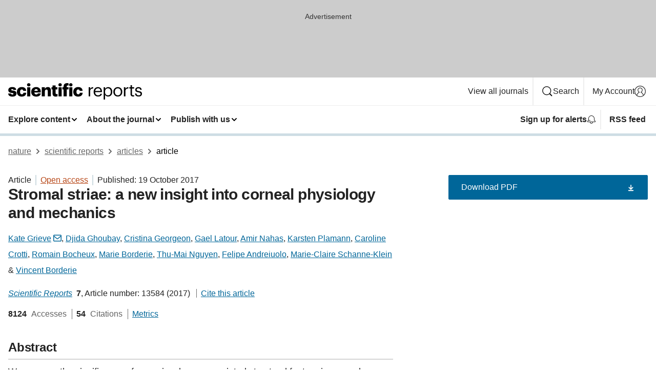

--- FILE ---
content_type: text/html; charset="UTF-8"
request_url: https://www.nature.com/articles/s41598-017-13194-6?error=cookies_not_supported&code=fe3354b9-8df1-41a9-b045-ac0e3939d8b1
body_size: 129304
content:
<!DOCTYPE html>
<html lang="en" class="grade-c">
<head>
    <title>Stromal striae: a new insight into corneal physiology and mechanics | Scientific Reports</title>
    
        
<link rel="alternate" type="application/rss+xml" href="https://www.nature.com/srep.rss"/>


    

<link rel="preconnect" href="https://cmp.nature.com" crossorigin>

<meta http-equiv="X-UA-Compatible" content="IE=edge">
<meta name="applicable-device" content="pc,mobile">
<meta name="viewport" content="width=device-width,initial-scale=1.0,maximum-scale=5,user-scalable=yes">
<meta name="360-site-verification" content="5a2dc4ab3fcb9b0393241ffbbb490480" />

<script data-test="dataLayer">
    window.dataLayer = [{"content":{"category":{"contentType":"article","legacy":{"webtrendsPrimaryArticleType":"research","webtrendsSubjectTerms":"anatomy;applied-optics;corneal-diseases;physiology;translational-research","webtrendsContentCategory":null,"webtrendsContentCollection":null,"webtrendsContentGroup":"Scientific Reports","webtrendsContentGroupType":null,"webtrendsContentSubGroup":"Article","status":null}},"article":{"doi":"10.1038/s41598-017-13194-6"},"attributes":{"cms":null,"deliveryPlatform":"oscar","copyright":{"open":true,"legacy":{"webtrendsLicenceType":"http://creativecommons.org/licenses/by/4.0/"}}},"contentInfo":{"authors":["Kate Grieve","Djida Ghoubay","Cristina Georgeon","Gael Latour","Amir Nahas","Karsten Plamann","Caroline Crotti","Romain Bocheux","Marie Borderie","Thu-Mai Nguyen","Felipe Andreiuolo","Marie-Claire Schanne-Klein","Vincent Borderie"],"publishedAt":1508371200,"publishedAtString":"2017-10-19","title":"Stromal striae: a new insight into corneal physiology and mechanics","legacy":null,"publishedAtTime":null,"documentType":"aplusplus","subjects":"Anatomy,Applied optics,Corneal diseases,Physiology,Translational research"},"journal":{"pcode":"srep","title":"scientific reports","volume":"7","issue":"1","id":41598,"publishingModel":"Open Access"},"authorization":{"status":true},"features":[{"name":"furtherReadingSection","present":true}],"collection":null},"page":{"category":{"pageType":"article"},"attributes":{"template":"mosaic","featureFlags":[{"name":"download-collection-test","active":false},{"name":"download-issue-test","active":false},{"name":"nature-onwards-journey","active":false}],"testGroup":null},"search":null},"privacy":{},"version":"1.0.0","product":null,"session":null,"user":null,"backHalfContent":true,"country":"US","hasBody":true,"uneditedManuscript":false,"twitterId":["o3xnx","o43y9","o3ef7"],"baiduId":"d38bce82bcb44717ccc29a90c4b781ea","japan":false}];
    window.dataLayer.push({
        ga4MeasurementId: 'G-ERRNTNZ807',
        ga360TrackingId: 'UA-71668177-1',
        twitterId: ['3xnx', 'o43y9', 'o3ef7'],
        baiduId: 'd38bce82bcb44717ccc29a90c4b781ea',
        ga4ServerUrl: 'https://sgtm.nature.com',
        imprint: 'nature'
    });
</script>

<script>
    (function(w, d) {
        w.config = w.config || {};
        w.config.mustardcut = false;

        
        if (w.matchMedia && w.matchMedia('only print, only all and (prefers-color-scheme: no-preference), only all and (prefers-color-scheme: light), only all and (prefers-color-scheme: dark)').matches) {
            w.config.mustardcut = true;
            d.classList.add('js');
            d.classList.remove('grade-c');
            d.classList.remove('no-js');
        }
    })(window, document.documentElement);
</script>
 



     
    
    
        
    
    <style>@media only print, only all and (prefers-color-scheme: no-preference), only all and (prefers-color-scheme: light), only all and (prefers-color-scheme: dark) {  .c-card--major .c-card__title,.u-h1,.u-h2,h1,h2,h2.app-access-wall__title{font-family:-apple-system,BlinkMacSystemFont,Segoe UI,Roboto,Oxygen-Sans,Ubuntu,Cantarell,Helvetica Neue,sans-serif;font-weight:700}.c-article-editorial-summary__container .c-article-editorial-summary__article-title,.c-card__title,.c-reading-companion__figure-title,.u-h3,.u-h4,h3,h4,h5,h6{letter-spacing:-.0117156rem}html{line-height:1.15;text-size-adjust:100%;box-sizing:border-box;font-size:100%;height:100%;overflow-y:scroll}body{background:#eee;color:#222;font-family:-apple-system,BlinkMacSystemFont,Segoe UI,Roboto,Oxygen-Sans,Ubuntu,Cantarell,Helvetica Neue,sans-serif;font-size:1.125rem;line-height:1.76;margin:0;min-height:100%}details,main{display:block}h1{font-size:2em;margin:.67em 0}a,sup{vertical-align:baseline}a{background-color:transparent;color:#069;overflow-wrap:break-word;text-decoration:underline;text-decoration-skip-ink:auto;word-break:break-word}b{font-weight:bolder}sup{font-size:75%;line-height:0;position:relative;top:-.5em}img{border:0;height:auto;max-width:100%;vertical-align:middle}button,input,select{font-family:inherit;font-size:100%;line-height:1.15;margin:0}button,input{overflow:visible}button,select{text-transform:none}[type=submit],button{-webkit-appearance:button}[type=checkbox]{box-sizing:border-box;padding:0}summary{display:list-item}[hidden]{display:none}button{border-radius:0;cursor:pointer}h1{font-size:2rem;font-weight:700;letter-spacing:-.0390625rem;line-height:2.25rem}.c-card--major .c-card__title,.u-h1,.u-h2,button,h1,h2,h2.app-access-wall__title{font-family:-apple-system,BlinkMacSystemFont,Segoe UI,Roboto,Oxygen-Sans,Ubuntu,Cantarell,Helvetica Neue,sans-serif}.c-card--major .c-card__title,.u-h2,h2{font-size:1.5rem;font-weight:700;letter-spacing:-.0117156rem;line-height:1.6rem}.u-h3{letter-spacing:-.0117156rem}.c-article-editorial-summary__container .c-article-editorial-summary__article-title,.c-card__title,.c-reading-companion__figure-title,.u-h3,.u-h4,h3,h4,h5,h6{font-family:-apple-system,BlinkMacSystemFont,Segoe UI,Roboto,Oxygen-Sans,Ubuntu,Cantarell,Helvetica Neue,sans-serif;font-size:1.25rem;font-weight:700;line-height:1.4rem}.c-article-editorial-summary__container .c-article-editorial-summary__article-title,.c-reading-companion__figure-title,.u-h4,h3,h4,h5,h6{letter-spacing:-.0117156rem}.c-reading-companion__figure-title,.u-h4{font-size:1.125rem}input+label{padding-left:.5em}nav ol,nav ul{list-style:none none}p:empty{display:none}.c-nature-box{background-color:#fff;border:1px solid #d5d5d5;border-radius:2px;box-shadow:0 0 5px 0 rgba(51,51,51,.1);line-height:1.3;margin-bottom:24px;padding:16px 16px 3px}.c-nature-box__text{font-size:1rem;margin-bottom:16px}.c-nature-box--access-to-pdf{display:none}@media only screen and (min-width:1024px){.c-nature-box--mobile{display:none}}.c-nature-box .c-pdf-download{margin-bottom:16px!important}.c-nature-box svg+.c-article__button-text{margin-left:8px}.c-nature-box--version{background-color:#eee}.c-nature-box__wrapper{transform:translateZ(0)}.c-nature-box__wrapper--placeholder{min-height:165px}.sans-serif{font-family:-apple-system,BlinkMacSystemFont,Segoe UI,Roboto,Oxygen-Sans,Ubuntu,Cantarell,Helvetica Neue,sans-serif}.article-page{background:#fff}p{overflow-wrap:break-word;word-break:break-word}.c-article-header{font-family:-apple-system,BlinkMacSystemFont,Segoe UI,Roboto,Oxygen-Sans,Ubuntu,Cantarell,Helvetica Neue,sans-serif;margin-bottom:40px}.c-article-identifiers{color:#6f6f6f;display:flex;flex-wrap:wrap;font-size:1rem;line-height:1.3;list-style:none;padding:0}.c-article-identifiers__item{list-style:none;margin-right:8px;padding-right:8px}.c-article-identifiers__item:last-child{margin-right:0;padding-right:0}.c-article-title{font-size:1.5rem;line-height:1.25;margin:0 0 16px}@media only screen and (min-width:768px){.c-article-title{font-size:1.875rem;line-height:1.2}}.c-article-author-list{display:inline;font-size:1rem;list-style:none;margin:0 8px 0 0;padding:0;width:100%}.c-article-author-list__item{display:inline;padding-right:0}.c-article-author-list svg{margin-left:4px}.c-article-author-list__show-more{display:none;margin-right:4px}.c-article-author-list__button,.js .c-article-author-list__item--hide,.js .c-article-author-list__show-more{display:none}.js .c-article-author-list--long .c-article-author-list__show-more,.js .c-article-author-list--long+.c-article-author-list__button{display:inline}@media only screen and (max-width:539px){.js .c-article-author-list__item--hide-small-screen{display:none}.js .c-article-author-list--short .c-article-author-list__show-more,.js .c-article-author-list--short+.c-article-author-list__button{display:inline}}#uptodate-client,.js .c-article-author-list--expanded .c-article-author-list__show-more{display:none!important}.js .c-article-author-list--expanded .c-article-author-list__item--hide-small-screen{display:inline!important}.c-article-author-list__button,.c-button-author-list{background:#ebf1f5;border:4px solid #ebf1f5;border-radius:20px;color:#666;font-size:.875rem;line-height:1.4;padding:2px 11px 2px 8px;text-decoration:none}.c-article-author-list__button svg,.c-button-author-list svg{margin:1px 4px 0 0}.c-article-author-list__button:hover,.c-button-author-list:hover{background:#069;border-color:transparent;color:#fff}.c-article-info-details{font-size:1rem;margin-bottom:8px;margin-top:16px}.c-article-info-details__cite-as{border-left:1px solid #6f6f6f;margin-left:8px;padding-left:8px}.c-article-metrics-bar{display:flex;flex-wrap:wrap;font-size:1rem;line-height:1.3}.c-article-metrics-bar__wrapper{margin:16px 0}.c-article-metrics-bar__item{align-items:baseline;border-right:1px solid #6f6f6f;margin-right:8px}.c-article-metrics-bar__item:last-child{border-right:0}.c-article-metrics-bar__count{font-weight:700;margin:0}.c-article-metrics-bar__label{color:#626262;font-style:normal;font-weight:400;margin:0 10px 0 5px}.c-article-metrics-bar__details{margin:0}.c-article-main-column{font-family:-apple-system,BlinkMacSystemFont,Segoe UI,Roboto,Oxygen-Sans,Ubuntu,Cantarell,Helvetica Neue,sans-serif;margin-right:8.6%;width:60.2%}@media only screen and (max-width:1023px){.c-article-main-column{margin-right:0;width:100%}}.c-article-extras{float:left;font-family:-apple-system,BlinkMacSystemFont,Segoe UI,Roboto,Oxygen-Sans,Ubuntu,Cantarell,Helvetica Neue,sans-serif;width:31.2%}@media only screen and (max-width:1023px){.c-article-extras{display:none}}.c-article-associated-content__container .c-article-associated-content__title,.c-article-section__title{border-bottom:2px solid #d5d5d5;font-size:1.25rem;margin:0;padding-bottom:8px}@media only screen and (min-width:768px){.c-article-associated-content__container .c-article-associated-content__title,.c-article-section__title{font-size:1.5rem;line-height:1.24}}.c-article-associated-content__container .c-article-associated-content__title{margin-bottom:8px}.c-article-body p{margin-bottom:24px;margin-top:0}.c-article-section{clear:both}.c-article-section__content{margin-bottom:40px;padding-top:8px}@media only screen and (max-width:1023px){.c-article-section__content{padding-left:0}}.c-article-authors-search{margin-bottom:24px;margin-top:0}.c-article-authors-search__item,.c-article-authors-search__title{font-family:-apple-system,BlinkMacSystemFont,Segoe UI,Roboto,Oxygen-Sans,Ubuntu,Cantarell,Helvetica Neue,sans-serif}.c-article-authors-search__title{color:#626262;font-size:1.05rem;font-weight:700;margin:0;padding:0}.c-article-authors-search__item{font-size:1rem}.c-article-authors-search__text{margin:0}.c-code-block{border:1px solid #fff;font-family:monospace;margin:0 0 24px;padding:20px}.c-code-block__heading{font-weight:400;margin-bottom:16px}.c-code-block__line{display:block;overflow-wrap:break-word;white-space:pre-wrap}.c-article-share-box__no-sharelink-info{font-size:.813rem;font-weight:700;margin-bottom:24px;padding-top:4px}.c-article-share-box__only-read-input{border:1px solid #d5d5d5;box-sizing:content-box;display:inline-block;font-size:.875rem;font-weight:700;height:24px;margin-bottom:8px;padding:8px 10px}.c-article-share-box__button--link-like{background-color:transparent;border:0;color:#069;cursor:pointer;font-size:.875rem;margin-bottom:8px;margin-left:10px}.c-article-editorial-summary__container{font-family:-apple-system,BlinkMacSystemFont,Segoe UI,Roboto,Oxygen-Sans,Ubuntu,Cantarell,Helvetica Neue,sans-serif;font-size:1rem}.c-article-editorial-summary__container .c-article-editorial-summary__content p:last-child{margin-bottom:0}.c-article-editorial-summary__container .c-article-editorial-summary__content--less{max-height:9.5rem;overflow:hidden}.c-article-editorial-summary__container .c-article-editorial-summary__button{background-color:#fff;border:0;color:#069;font-size:.875rem;margin-bottom:16px}.c-article-editorial-summary__container .c-article-editorial-summary__button.active,.c-article-editorial-summary__container .c-article-editorial-summary__button.hover,.c-article-editorial-summary__container .c-article-editorial-summary__button:active,.c-article-editorial-summary__container .c-article-editorial-summary__button:hover{text-decoration:underline;text-decoration-skip-ink:auto}.c-article-associated-content__container .c-article-associated-content__collection-label{font-size:.875rem;line-height:1.4}.c-article-associated-content__container .c-article-associated-content__collection-title{line-height:1.3}.c-reading-companion{clear:both;min-height:389px}.c-reading-companion__sticky{max-width:389px}.c-reading-companion__scroll-pane{margin:0;min-height:200px;overflow:hidden auto}.c-reading-companion__tabs{display:flex;flex-flow:row nowrap;font-size:1rem;list-style:none;margin:0 0 8px;padding:0}.c-reading-companion__tabs>li{flex-grow:1}.c-reading-companion__tab{background-color:#eee;border:1px solid #d5d5d5;border-image:initial;border-left-width:0;color:#0067c5;font-size:1rem;padding:8px 8px 8px 15px;text-align:left;width:100%}.c-reading-companion__tabs li:first-child .c-reading-companion__tab{border-left-width:1px}.c-reading-companion__tab--active{background-color:#fff;border-bottom:1px solid #fff;color:#222;font-weight:700}.c-reading-companion__sections-list{list-style:none;padding:0}.c-reading-companion__figures-list,.c-reading-companion__references-list{list-style:none;min-height:389px;padding:0}.c-reading-companion__sections-list{margin:0 0 8px;min-height:50px}.c-reading-companion__section-item{font-size:1rem;padding:0}.c-reading-companion__section-item a{display:block;line-height:1.5;overflow:hidden;padding:8px 0 8px 16px;text-overflow:ellipsis;white-space:nowrap}.c-reading-companion__figure-item{border-top:1px solid #d5d5d5;font-size:1rem;padding:16px 8px 16px 0}.c-reading-companion__figure-item:first-child{border-top:none;padding-top:8px}.c-reading-companion__reference-item{border-top:1px solid #d5d5d5;font-size:1rem;padding:8px 8px 8px 16px}.c-reading-companion__reference-item:first-child{border-top:none}.c-reading-companion__reference-item a{word-break:break-word}.c-reading-companion__reference-citation{display:inline}.c-reading-companion__reference-links{font-size:.813rem;font-weight:700;list-style:none;margin:8px 0 0;padding:0;text-align:right}.c-reading-companion__reference-links>a{display:inline-block;padding-left:8px}.c-reading-companion__reference-links>a:first-child{display:inline-block;padding-left:0}.c-reading-companion__figure-title{display:block;margin:0 0 8px}.c-reading-companion__figure-links{display:flex;justify-content:space-between;margin:8px 0 0}.c-reading-companion__figure-links>a{align-items:center;display:flex}.c-reading-companion__figure-full-link svg{height:.8em;margin-left:2px}.c-reading-companion__panel{border-top:none;display:none;margin-top:0;padding-top:0}.c-cod,.c-reading-companion__panel--active{display:block}.c-cod{font-size:1rem;width:100%}.c-cod__form{background:#ebf0f3}.c-cod__prompt{font-size:1.125rem;line-height:1.3;margin:0 0 24px}.c-cod__label{display:block;margin:0 0 4px}.c-cod__row{display:flex;margin:0 0 16px}.c-cod__row:last-child{margin:0}.c-cod__input{border:1px solid #d5d5d5;border-radius:2px;flex:1 1 auto;margin:0;padding:13px}.c-cod__input--submit{background-color:#069;border:1px solid #069;color:#fff;flex-shrink:1;margin-left:8px;transition:background-color .2s ease-out 0s,color .2s ease-out 0s}.c-cod__input--submit-single{flex-basis:100%;flex-shrink:0;margin:0}.c-cod__input--submit:focus,.c-cod__input--submit:hover{background-color:#fff;color:#069}.c-pdf-download__link .u-icon{padding-top:2px}.c-pdf-download{display:flex;margin-bottom:24px;max-height:48px}@media only screen and (min-width:540px){.c-pdf-download{max-height:none}}@media only screen and (min-width:1024px){.c-pdf-download{max-height:48px}}.c-pdf-download__link{display:flex;flex:1 1 0%}.c-pdf-download__link:hover{text-decoration:none}.c-pdf-download__text{padding-right:4px}@media only screen and (max-width:539px){.c-pdf-download__text{text-transform:capitalize}}@media only screen and (min-width:540px){.c-pdf-download__text{padding-right:8px}}.c-context-bar--sticky .c-pdf-download{display:block;margin-bottom:0;white-space:nowrap}@media only screen and (max-width:539px){.c-pdf-download .u-sticky-visually-hidden{border:0;clip:rect(0,0,0,0);height:1px;margin:-100%;overflow:hidden;padding:0;position:absolute!important;width:1px}}.c-pdf-container{display:flex;justify-content:flex-end}@media only screen and (max-width:539px){.c-pdf-container .c-pdf-download{display:flex;flex-basis:100%}}.c-pdf-container .c-pdf-download+.c-pdf-download{margin-left:16px}.c-article-extras .c-pdf-container .c-pdf-download{width:100%}.c-article-extras .c-pdf-container .c-pdf-download+.c-pdf-download{margin-left:0}@media only screen and (min-width:540px){.c-context-bar--sticky .c-pdf-download__link{align-items:center;flex:1 1 183px}}@media only screen and (max-width:320px){.c-context-bar--sticky .c-pdf-download__link{padding:16px}}.article-page--commercial .c-article-main-column .c-pdf-button__container .c-pdf-download{display:none}@media only screen and (max-width:1023px){.article-page--commercial .c-article-main-column .c-pdf-button__container .c-pdf-download{display:block}}.c-recommendations-column-switch .c-meta{margin-top:auto}.c-context-bar{box-shadow:0 0 10px 0 rgba(51,51,51,.2);position:relative;width:100%}.c-context-bar__container{margin:0 auto;max-width:1280px;padding:0 16px}.c-context-bar__title{display:none}.app-researcher-popup__link.hover,.app-researcher-popup__link.visited,.app-researcher-popup__link:hover,.app-researcher-popup__link:visited,.c-article-metrics__heading a,.c-article-metrics__posts .c-card__title a{color:inherit}.c-article-authors-search__list{align-items:center;display:flex;flex-wrap:wrap;gap:16px 16px;justify-content:center}@media only screen and (min-width:320px){.c-article-authors-search__list{justify-content:normal}}.c-article-authors-search__text{align-items:center;display:flex;flex-flow:column wrap;font-size:14px;justify-content:center}@media only screen and (min-width:320px){.c-article-authors-search__text{flex-direction:row;font-size:16px}}.c-article-authors-search__links-text{font-weight:700;margin-right:8px;text-align:center}@media only screen and (min-width:320px){.c-article-authors-search__links-text{text-align:left}}.c-article-authors-search__list-item--left{flex:1 1 100%}@media only screen and (min-width:320px){.c-article-authors-search__list-item--left{flex-basis:auto}}.c-article-authors-search__list-item--right{flex:1 1 auto}.c-article-identifiers{margin:0}.c-article-identifiers__item{border-right:2px solid #cedbe0;color:#222;font-size:14px}@media only screen and (min-width:320px){.c-article-identifiers__item{font-size:16px}}.c-article-identifiers__item:last-child{border-right:none}.c-article-metrics__posts .c-card__title{font-size:1.05rem}.c-article-metrics__posts .c-card__title+span{color:#6f6f6f;font-size:1rem}.app-author-list{color:#222;font-family:-apple-system,BlinkMacSystemFont,Segoe UI,Roboto,Oxygen-Sans,Ubuntu,Cantarell,Helvetica Neue,sans-serif;font-size:1rem;line-height:1.4;list-style:none;margin:0;padding:0}.app-author-list>li,.c-breadcrumbs>li,.c-footer__links>li,.js .app-author-list,.u-list-comma-separated>li,.u-list-inline>li{display:inline}.app-author-list>li:not(:first-child):not(:last-child):before{content:", "}.app-author-list>li:not(:only-child):last-child:before{content:" & "}.app-author-list--compact{font-size:.875rem;line-height:1.4}.app-author-list--truncated>li:not(:only-child):last-child:before{content:" ... "}.js .app-author-list__hide{display:none;visibility:hidden}.js .app-author-list__hide:first-child+*{margin-block-start:0}.c-ad{text-align:center}@media only screen and (min-width:320px){.c-ad{padding:8px}}.c-ad--728x90{background-color:#ccc;display:none}.c-ad--728x90 .c-ad__inner{min-height:calc(1.5em + 94px)}@media only screen and (min-width:768px){.js .c-ad--728x90{display:none}.js .u-show-following-ad+.c-ad--728x90{display:block}}.c-ad__label{color:#333;font-weight:400;line-height:1.5;margin-bottom:4px}.c-ad__label,.c-meta{font-family:-apple-system,BlinkMacSystemFont,Segoe UI,Roboto,Oxygen-Sans,Ubuntu,Cantarell,Helvetica Neue,sans-serif;font-size:.875rem}.c-meta{color:inherit;line-height:1.4;list-style:none;margin:0;padding:0}.c-meta--large{font-size:1rem}.c-meta--large .c-meta__item{margin-bottom:8px}.c-meta__item{display:inline-block;margin-bottom:4px}.c-meta__item:not(:last-child){border-right:1px solid #d5d5d5;margin-right:4px;padding-right:4px}@media only screen and (max-width:539px){.c-meta__item--block-sm-max{display:block}.c-meta__item--block-sm-max:not(:last-child){border-right:none;margin-right:0;padding-right:0}}@media only screen and (min-width:1024px){.c-meta__item--block-at-lg{display:block}.c-meta__item--block-at-lg:not(:last-child){border-right:none;margin-right:0;padding-right:0}}.c-meta__type{font-weight:700;text-transform:none}.c-skip-link{background:#069;bottom:auto;color:#fff;font-family:-apple-system,BlinkMacSystemFont,Segoe UI,Roboto,Oxygen-Sans,Ubuntu,Cantarell,Helvetica Neue,sans-serif;font-size:.875rem;padding:8px;position:absolute;text-align:center;transform:translateY(-100%);z-index:9999}@media (prefers-reduced-motion:reduce){.c-skip-link{transition:top .3s ease-in-out 0s}}@media print{.c-skip-link{display:none}}.c-skip-link:link{color:#fff}.c-status-message{align-items:center;box-sizing:border-box;display:flex;font-family:-apple-system,BlinkMacSystemFont,Segoe UI,Roboto,Oxygen-Sans,Ubuntu,Cantarell,Helvetica Neue,sans-serif;font-size:1rem;position:relative;width:100%}.c-card__summary>p:last-child,.c-status-message :last-child{margin-bottom:0}.c-status-message--boxed{background-color:#fff;border:1px solid #eee;border-radius:2px;line-height:1.4;padding:16px}.c-status-message__heading{font-family:-apple-system,BlinkMacSystemFont,Segoe UI,Roboto,Oxygen-Sans,Ubuntu,Cantarell,Helvetica Neue,sans-serif;font-size:1rem;font-weight:700}.c-status-message__icon{fill:currentcolor;display:inline-block;flex:0 0 auto;height:1.5em;margin-right:8px;transform:translate(0);vertical-align:text-top;width:1.5em}.c-status-message__icon--top{align-self:flex-start}.c-status-message--info .c-status-message__icon{color:#003f8d}.c-status-message--boxed.c-status-message--info{border-bottom:4px solid #003f8d}.c-status-message--error .c-status-message__icon{color:#c40606}.c-status-message--boxed.c-status-message--error{border-bottom:4px solid #c40606}.c-status-message--success .c-status-message__icon{color:#00b8b0}.c-status-message--boxed.c-status-message--success{border-bottom:4px solid #00b8b0}.c-status-message--warning .c-status-message__icon{color:#edbc53}.c-status-message--boxed.c-status-message--warning{border-bottom:4px solid #edbc53}.c-breadcrumbs{color:#000;font-family:-apple-system,BlinkMacSystemFont,Segoe UI,Roboto,Oxygen-Sans,Ubuntu,Cantarell,Helvetica Neue,sans-serif;font-size:1rem;list-style:none;margin:0;padding:0}.c-breadcrumbs__link{color:#666}svg.c-breadcrumbs__chevron{margin:4px 4px 0;fill:#888;height:10px;width:10px}@media only screen and (max-width:539px){.c-breadcrumbs .c-breadcrumbs__item{display:none}.c-breadcrumbs .c-breadcrumbs__item:last-child,.c-breadcrumbs .c-breadcrumbs__item:nth-last-child(2){display:inline}}.c-card{background-color:transparent;border:0;box-shadow:none;display:flex;flex-direction:column;font-size:14px;min-width:0;overflow:hidden;padding:0;position:relative}.c-card--no-shape{background:0 0;border:0;box-shadow:none}.c-card__image{display:flex;justify-content:center;overflow:hidden;padding-bottom:56.25%;position:relative}@supports (aspect-ratio:1/1){.c-card__image{padding-bottom:0}}.c-card__image img{left:0;min-height:100%;min-width:100%;position:absolute}@supports ((-o-object-fit:cover) or (object-fit:cover)){.c-card__image img{height:100%;object-fit:cover;width:100%}}.c-card__body{flex:1 1 auto;padding:16px}.c-card--no-shape .c-card__body{padding:0}.c-card--no-shape .c-card__body:not(:first-child){padding-top:16px}.c-card__title{letter-spacing:-.01875rem;margin-bottom:8px;margin-top:0}[lang=de] .c-card__title{hyphens:auto}.c-card__summary{line-height:1.4}.c-card__summary>p{margin-bottom:5px}.c-card__summary a{text-decoration:underline}.c-card__link:not(.c-card__link--no-block-link):before{bottom:0;content:"";left:0;position:absolute;right:0;top:0}.c-card--flush .c-card__body{padding:0}.c-card--major{font-size:1rem}.c-card--dark{background-color:#29303c;border-width:0;color:#e3e4e5}.c-card--dark .c-card__title{color:#fff}.c-card--dark .c-card__link,.c-card--dark .c-card__summary a{color:inherit}.c-header{background-color:#fff;border-bottom:5px solid #000;font-size:1rem;line-height:1.4;margin-bottom:16px}.c-header__row{padding:0;position:relative}.c-header__row:not(:last-child){border-bottom:1px solid #eee}.c-header__split{align-items:center;display:flex;justify-content:space-between}.c-header__logo-container{flex:1 1 0px;line-height:0;margin:8px 24px 8px 0}.c-header__logo{transform:translateZ(0)}.c-header__logo img{max-height:32px}.c-header__container{margin:0 auto;max-width:1280px}.c-header__menu{align-items:center;display:flex;flex:0 1 auto;flex-wrap:wrap;font-weight:700;gap:8px 8px;line-height:1.4;list-style:none;margin:0 -4px;padding:0}@media print{.c-header__menu{display:none}}@media only screen and (max-width:1023px){.c-header__menu--hide-lg-max{display:none;visibility:hidden}}.c-header__menu--global{font-weight:400;justify-content:flex-end}.c-header__menu--global svg{display:none;visibility:hidden}.c-header__menu--global svg:first-child+*{margin-block-start:0}@media only screen and (min-width:540px){.c-header__menu--global svg{display:block;visibility:visible}}.c-header__menu--journal{font-size:.875rem;margin:8px 0 8px -8px}@media only screen and (min-width:540px){.c-header__menu--journal{flex-wrap:nowrap;font-size:1rem}}.c-header__item{padding-bottom:0;padding-top:0;position:static}.c-header__item--pipe{border-left:2px solid #eee;padding-left:8px}.c-header__item--padding{padding-bottom:8px;padding-top:8px}@media only screen and (min-width:540px){.c-header__item--dropdown-menu{position:relative}}@media only screen and (min-width:1024px){.c-header__item--hide-lg{display:none;visibility:hidden}}@media only screen and (max-width:767px){.c-header__item--hide-md-max{display:none;visibility:hidden}.c-header__item--hide-md-max:first-child+*{margin-block-start:0}}.c-header__link{align-items:center;color:inherit;display:inline-flex;gap:4px 4px;padding:8px;white-space:nowrap}.c-header__link svg{transition-duration:.2s}.c-header__show-text{display:none;visibility:hidden}.has-tethered .c-header__heading--js-hide:first-child+*{margin-block-start:0}@media only screen and (min-width:540px){.c-header__show-text{display:inline;visibility:visible}}.c-header__show-text-sm{display:inline;visibility:visible}@media only screen and (min-width:540px){.c-header__show-text-sm{display:none;visibility:hidden}.c-header__show-text-sm:first-child+*{margin-block-start:0}}.c-header__dropdown{background-color:#000;border-bottom:1px solid #2f2f2f;color:#eee;font-size:.875rem;line-height:1.2;padding:16px 0}@media print{.c-header__dropdown{display:none}}.c-header__heading{display:inline-block;font-family:-apple-system,BlinkMacSystemFont,Segoe UI,Roboto,Oxygen-Sans,Ubuntu,Cantarell,Helvetica Neue,sans-serif;font-size:1.25rem;font-weight:400;line-height:1.4;margin-bottom:8px}.c-header__heading--keyline{border-top:1px solid;border-color:#2f2f2f;margin-top:16px;padding-top:16px;width:100%}.c-header__list{display:flex;flex-wrap:wrap;gap:0 16px;list-style:none;margin:0 -8px}.c-header__flush{margin:0 -8px}.c-header__visually-hidden{border:0;clip:rect(0,0,0,0);height:1px;margin:-100%;overflow:hidden;padding:0;position:absolute!important;width:1px}.c-header__search-form{margin-bottom:8px}.c-header__search-layout{display:flex;flex-wrap:wrap;gap:16px 16px}.c-header__search-layout>:first-child{flex:999 1 auto}.c-header__search-layout>*{flex:1 1 auto}.c-header__search-layout--max-width{max-width:720px}.c-header__search-button{align-items:center;background-color:transparent;background-image:none;border:1px solid #fff;border-radius:2px;color:#fff;cursor:pointer;display:flex;font-family:sans-serif;font-size:1rem;justify-content:center;line-height:1.15;margin:0;padding:8px 16px;position:relative;text-decoration:none;transition:all .25s ease 0s,color .25s ease 0s,border-color .25s ease 0s;width:100%}.c-header__input,.c-header__select{border:1px solid;border-radius:3px;box-sizing:border-box;font-size:1rem;padding:8px 16px;width:100%}.c-header__select{-webkit-appearance:none;background-image:url("data:image/svg+xml,%3Csvg height='16' viewBox='0 0 16 16' width='16' xmlns='http://www.w3.org/2000/svg'%3E%3Cpath d='m5.58578644 3-3.29289322-3.29289322c-.39052429-.39052429-.39052429-1.02368927 0-1.41421356s1.02368927-.39052429 1.41421356 0l4 4c.39052429.39052429.39052429 1.02368927 0 1.41421356l-4 4c-.39052429.39052429-1.02368927.39052429-1.41421356 0s-.39052429-1.02368927 0-1.41421356z' fill='%23333' fill-rule='evenodd' transform='matrix(0 1 -1 0 11 3)'/%3E%3C/svg%3E");background-position:right .7em top 50%;background-repeat:no-repeat;background-size:1em;box-shadow:0 1px 0 1px rgba(0,0,0,.04);display:block;margin:0;max-width:100%;min-width:150px}@media only screen and (min-width:540px){.c-header__menu--journal .c-header__item--dropdown-menu:last-child .c-header__dropdown.has-tethered{left:auto;right:0}}@media only screen and (min-width:768px){.c-header__menu--journal .c-header__item--dropdown-menu:last-child .c-header__dropdown.has-tethered{left:0;right:auto}}.c-header__dropdown.has-tethered{border-bottom:0;border-radius:0 0 2px 2px;left:0;position:absolute;top:100%;transform:translateY(5px);width:100%;z-index:1}@media only screen and (min-width:540px){.c-header__dropdown.has-tethered{transform:translateY(8px);width:auto}}@media only screen and (min-width:768px){.c-header__dropdown.has-tethered{min-width:225px}}.c-header__dropdown--full-width.has-tethered{padding:32px 0 24px;transform:none;width:100%}.has-tethered .c-header__heading--js-hide{display:none;visibility:hidden}.has-tethered .c-header__list--js-stack{flex-direction:column}.has-tethered .c-header__item--keyline,.has-tethered .c-header__list~.c-header__list .c-header__item:first-child{border-top:1px solid #d5d5d5;margin-top:8px;padding-top:8px}.c-header__item--snid-account-widget{display:flex}.c-header__container{padding:0 4px}.c-header__list{padding:0 12px}.c-header__menu .c-header__link{font-size:14px}.c-header__item--snid-account-widget .c-header__link{padding:8px}.c-header__menu--journal{margin-left:0}@media only screen and (min-width:540px){.c-header__container{padding:0 16px}.c-header__menu--journal{margin-left:-8px}.c-header__menu .c-header__link{font-size:16px}.c-header__link--search{gap:13px 13px}}.u-button{align-items:center;background-color:transparent;background-image:none;border-radius:2px;cursor:pointer;display:inline-flex;font-family:sans-serif;font-size:1rem;justify-content:center;line-height:1.3;margin:0;padding:8px;position:relative;text-decoration:none;transition:all .25s ease 0s,color .25s ease 0s,border-color .25s ease 0s;width:auto}.u-button svg,.u-button--primary svg{fill:currentcolor}.u-button{border:1px solid #069;color:#069}.u-button--primary{background-color:#069;background-image:none;border:1px solid #069;color:#fff}.u-button--full-width{display:flex;width:100%}.u-display-none{display:none}.js .u-js-hide,.u-hide{display:none;visibility:hidden}.u-hide:first-child+*{margin-block-start:0}.u-visually-hidden{border:0;clip:rect(0,0,0,0);height:1px;margin:-100%;overflow:hidden;padding:0;position:absolute!important;width:1px}@media print{.u-hide-print{display:none}}@media only screen and (min-width:1024px){.u-hide-at-lg{display:none;visibility:hidden}.u-hide-at-lg:first-child+*{margin-block-start:0}}.u-clearfix:after,.u-clearfix:before{content:"";display:table}.u-clearfix:after{clear:both}.u-color-open-access{color:#b74616}.u-float-left{float:left}.u-icon{fill:currentcolor;display:inline-block;height:1em;transform:translate(0);vertical-align:text-top;width:1em}.u-full-height{height:100%}.u-link-inherit{color:inherit}.u-list-reset{list-style:none;margin:0;padding:0}.u-text-bold{font-weight:700}.u-container{margin:0 auto;max-width:1280px;padding:0 16px}.u-justify-content-space-between{justify-content:space-between}.u-mt-32{margin-top:32px}.u-mb-8{margin-bottom:8px}.u-mb-16{margin-bottom:16px}.u-mb-24{margin-bottom:24px}.u-mb-32{margin-bottom:32px}.u-mb-48{margin-bottom:48px}.u-pa-16{padding:16px}html *,html :after,html :before{box-sizing:inherit}.c-article-section__title,.c-article-title{font-weight:700}.c-card__title{line-height:1.4em}.c-article__button{background-color:#069;border:1px solid #069;border-radius:2px;color:#fff;display:flex;font-family:-apple-system,BlinkMacSystemFont,Segoe UI,Roboto,Oxygen-Sans,Ubuntu,Cantarell,Helvetica Neue,sans-serif;font-size:.875rem;line-height:1.4;margin-bottom:16px;padding:13px;transition:background-color .2s ease-out 0s,color .2s ease-out 0s}.c-article__button,.c-article__button:hover{text-decoration:none}.c-article__button--inverted,.c-article__button:hover{background-color:#fff;color:#069}.c-article__button--inverted:hover{background-color:#069;color:#fff}.c-header__link{text-decoration:inherit}.grade-c-hide{display:block}.c-pdf-download__link{padding:13px 24px} } </style>




    
        <link data-test="critical-css-handler" data-inline-css-source="critical-css" rel="stylesheet" href="/static/css/enhanced-article-1e72f97fd7.css" media="print" onload="this.media='only print, only all and (prefers-color-scheme: no-preference), only all and (prefers-color-scheme: light), only all and (prefers-color-scheme: dark)';this.onload=null">
    
    <noscript>
        <link rel="stylesheet" type="text/css" href="/static/css/enhanced-article-1e72f97fd7.css" media="only print, only all and (prefers-color-scheme: no-preference), only all and (prefers-color-scheme: light), only all and (prefers-color-scheme: dark)">
    </noscript>

<link rel="stylesheet" type="text/css" href="/static/css/article-print-fb7cb72232.css" media="print">
    



<link rel="apple-touch-icon" sizes="180x180" href=/static/images/favicons/nature/apple-touch-icon-f39cb19454.png>
<link rel="icon" type="image/png" sizes="48x48" href=/static/images/favicons/nature/favicon-48x48-b52890008c.png>
<link rel="icon" type="image/png" sizes="32x32" href=/static/images/favicons/nature/favicon-32x32-3fe59ece92.png>
<link rel="icon" type="image/png" sizes="16x16" href=/static/images/favicons/nature/favicon-16x16-951651ab72.png>
<link rel="manifest" href=/static/manifest.json crossorigin="use-credentials">
<link rel="mask-icon" href=/static/images/favicons/nature/safari-pinned-tab-69bff48fe6.svg color="#000000">
<link rel="shortcut icon" href=/static/images/favicons/nature/favicon.ico>
<meta name="msapplication-TileColor" content="#000000">
<meta name="msapplication-config" content=/static/browserconfig.xml>
<meta name="theme-color" content="#000000">
<meta name="application-name" content="Nature">


<script>
    (function () {
        if ( typeof window.CustomEvent === "function" ) return false;
        function CustomEvent ( event, params ) {
            params = params || { bubbles: false, cancelable: false, detail: null };
            var evt = document.createEvent( 'CustomEvent' );
            evt.initCustomEvent( event, params.bubbles, params.cancelable, params.detail );
            return evt;
        }

        CustomEvent.prototype = window.Event.prototype;

        window.CustomEvent = CustomEvent;
    })();
</script>


<script>
    (function (w, d, s) {
        var urlParams = new URLSearchParams(w.location.search);
        if (urlParams.get('gptAdsTest') !== null) {
            d.addEventListener('sncc:initialise', function (e) {
                var t = d.createElement(s);
                var h = d.getElementsByTagName(s)[0];
                t.src = 'https://' + (e.detail.C03 ? 'securepubads.g.doubleclick' : 'pagead2.googlesyndication') + '.net/tag/js/gpt.js';
                t.async = false;
                t.onload = function () {
                    var n = d.createElement(s);
                    n.src = 'https://fed-libs.nature.com/production/gpt-ads-gtm.min.js';
                    n.async = false;
                    h.insertAdjacentElement('afterend', n);
                };
                h.insertAdjacentElement('afterend', t);
            })
        }
    })(window, document, 'script');
</script>
    
<!-- Google Tag Manager -->
<script data-test="gtm-head">
    window.initGTM = function() {
        if (window.config.mustardcut) {
            (function (w, d, s, l, i) {
                w[l] = w[l] || [];
                w[l].push({'gtm.start': new Date().getTime(), event: 'gtm.js'});
                var f = d.getElementsByTagName(s)[0],
                        j = d.createElement(s),
                        dl = l != 'dataLayer' ? '&l=' + l : '';
                j.async = true;
                j.src = 'https://sgtm.nature.com/gtm.js?id=' + i + dl;
                f.parentNode.insertBefore(j, f);
            })(window, document, 'script', 'dataLayer', 'GTM-MRVXSHQ');
        }
    }
</script>
<!-- End Google Tag Manager -->

    <script>
    (function(w,d,t) {
        function cc() {
            var h = w.location.hostname;
            if (h === 'preview-www.nature.com') return;
            var e = d.createElement(t),
                s = d.getElementsByTagName(t)[0];
            if (h === 'nature.com' || h.endsWith('.nature.com')) {
                e.src = 'https://cmp.nature.com/production_live/en/consent-bundle-8-102.js';
                e.setAttribute('onload', "initGTM(window,document,'script','dataLayer','GTM-MRVXSHQ')");
            } else {
                e.src = '/static/js/cookie-consent-es5-bundle-8d962b73c2.js';
                e.setAttribute('data-consent', h);
            }
            s.insertAdjacentElement('afterend', e);
        }
        cc();
    })(window,document,'script');
</script>


<script id="js-position0">
    (function(w, d) {
        w.idpVerifyPrefix = 'https://verify.nature.com';
        w.ra21Host = 'https://wayf.springernature.com';
        var moduleSupport = (function() {
            return 'noModule' in d.createElement('script');
        })();

        if (w.config.mustardcut === true) {
            w.loader = {
                index: 0,
                registered: [],
                scripts: [
                    
                        {src: '/static/js/global-article-es6-bundle-b187e7f7c1.js', test: 'global-article-js', module: true},
                        {src: '/static/js/global-article-es5-bundle-ac313c70d4.js', test: 'global-article-js', nomodule: true},
                        {src: '/static/js/shared-es6-bundle-0c7392804a.js', test: 'shared-js', module: true},
                        {src: '/static/js/shared-es5-bundle-f97043df39.js', test: 'shared-js', nomodule: true},
                        {src: '/static/js/header-150-es6-bundle-5bb959eaa1.js', test: 'header-150-js', module: true},
                        {src: '/static/js/header-150-es5-bundle-994fde5b1d.js', test: 'header-150-js', nomodule: true}
                    
                ].filter(function (s) {
                    if (s.src === null) return false;
                    if (moduleSupport && s.nomodule) return false;
                    return !(!moduleSupport && s.module);
                }),

                register: function (value) {
                    this.registered.push(value);
                },

                ready: function () {
                    if (this.registered.length === this.scripts.length) {
                        this.registered.forEach(function (fn) {
                            if (typeof fn === 'function') {
                                setTimeout(fn, 0); 
                            }
                        });
                        this.ready = function () {};
                    }
                },

                insert: function (s) {
                    var t = d.getElementById('js-position' + this.index);
                    if (t && t.insertAdjacentElement) {
                        t.insertAdjacentElement('afterend', s);
                    } else {
                        d.head.appendChild(s);
                    }
                    ++this.index;
                },

                createScript: function (script, beforeLoad) {
                    var s = d.createElement('script');
                    s.id = 'js-position' + (this.index + 1);
                    s.setAttribute('data-test', script.test);
                    if (beforeLoad) {
                        s.defer = 'defer';
                        s.onload = function () {
                            if (script.noinit) {
                                loader.register(true);
                            }
                            if (d.readyState === 'interactive' || d.readyState === 'complete') {
                                loader.ready();
                            }
                        };
                    } else {
                        s.async = 'async';
                    }
                    s.src = script.src;
                    return s;
                },

                init: function () {
                    this.scripts.forEach(function (s) {
                        loader.insert(loader.createScript(s, true));
                    });

                    d.addEventListener('DOMContentLoaded', function () {
                        loader.ready();
                        var conditionalScripts;
                        
                            conditionalScripts = [
                                {match: 'div[data-pan-container]', src: '/static/js/pan-zoom-es6-bundle-464a2af269.js', test: 'pan-zoom-js',  module: true },
                                {match: 'div[data-pan-container]', src: '/static/js/pan-zoom-es5-bundle-98fb9b653b.js', test: 'pan-zoom-js',  nomodule: true },
                                {match: 'math,span.mathjax-tex', src: '/static/js/math-es6-bundle-cfe28c12e7.js', test: 'math-js', module: true},
                                {match: 'math,span.mathjax-tex', src: '/static/js/math-es5-bundle-41a1a3e87a.js', test: 'math-js', nomodule: true}
                            ];
                        

                        if (conditionalScripts) {
                            conditionalScripts.filter(function (script) {
                                return !!document.querySelector(script.match) && !((moduleSupport && script.nomodule) || (!moduleSupport && script.module));
                            }).forEach(function (script) {
                                loader.insert(loader.createScript(script));
                            });
                        }
                    }, false);
                }
            };
            loader.init();
        }
    })(window, document);
</script>










<meta name="robots" content="noarchive">
<meta name="access" content="Yes">


<link rel="search" href="https://www.nature.com/search">
<link rel="search" href="https://www.nature.com/opensearch/opensearch.xml" type="application/opensearchdescription+xml" title="nature.com">
<link rel="search" href="https://www.nature.com/opensearch/request" type="application/sru+xml" title="nature.com">





    
    <script type="application/ld+json">{"mainEntity":{"headline":"Stromal striae: a new insight into corneal physiology and mechanics","description":"We uncover the significance of a previously unappreciated structural feature in corneal stroma, important to its biomechanics. Vogt striae are a known clinical indicator of keratoconus, and consist of dark, vertical lines crossing the corneal depth. However we detected stromal striae in most corneas, not only keratoconus. We observed striae with multiple imaging modalities in 82% of 118 human corneas, with pathology-specific differences. Striae generally depart from anchor points at Descemet’s membrane in the posterior stroma obliquely in a V-shape, whereas in keratoconus, striae depart vertically from posterior toward anterior stroma. Optical coherence tomography shear wave elastography showed discontinuity of rigidity, and second harmonic generation and scanning electron microscopies showed undulation of lamellae at striae locations. Striae visibility decreased beyond physiological pressure and increased beyond physiological hydration. Immunohistology revealed striae to predominantly contain collagen VI, lumican and keratocan. The role of these regions of collagen VI linking sets of lamellae may be to absorb increases in intraocular pressure and external shocks.","datePublished":"2017-10-19T00:00:00Z","dateModified":"2017-10-19T00:00:00Z","pageStart":"1","pageEnd":"11","license":"http://creativecommons.org/licenses/by/4.0/","sameAs":"https://doi.org/10.1038/s41598-017-13194-6","keywords":["Anatomy","Applied optics","Corneal diseases","Physiology","Translational research","Science","Humanities and Social Sciences","multidisciplinary"],"image":["https://media.springernature.com/lw1200/springer-static/image/art%3A10.1038%2Fs41598-017-13194-6/MediaObjects/41598_2017_13194_Fig1_HTML.jpg","https://media.springernature.com/lw1200/springer-static/image/art%3A10.1038%2Fs41598-017-13194-6/MediaObjects/41598_2017_13194_Fig2_HTML.jpg","https://media.springernature.com/lw1200/springer-static/image/art%3A10.1038%2Fs41598-017-13194-6/MediaObjects/41598_2017_13194_Fig3_HTML.jpg","https://media.springernature.com/lw1200/springer-static/image/art%3A10.1038%2Fs41598-017-13194-6/MediaObjects/41598_2017_13194_Fig4_HTML.jpg","https://media.springernature.com/lw1200/springer-static/image/art%3A10.1038%2Fs41598-017-13194-6/MediaObjects/41598_2017_13194_Fig5_HTML.jpg","https://media.springernature.com/lw1200/springer-static/image/art%3A10.1038%2Fs41598-017-13194-6/MediaObjects/41598_2017_13194_Fig6_HTML.jpg"],"isPartOf":{"name":"Scientific Reports","issn":["2045-2322"],"volumeNumber":"7","@type":["Periodical","PublicationVolume"]},"publisher":{"name":"Nature Publishing Group UK","logo":{"url":"https://www.springernature.com/app-sn/public/images/logo-springernature.png","@type":"ImageObject"},"@type":"Organization"},"author":[{"name":"Kate Grieve","affiliation":[{"name":"CHNO des Quinze Vingts, INSERM-DHOS CIC 503","address":{"name":"CHNO des Quinze Vingts, INSERM-DHOS CIC 503, Paris, France","@type":"PostalAddress"},"@type":"Organization"},{"name":"Institut de la Vision, Sorbonne Universités, UPMC Univ Paris 06, INSERM, CNRS","address":{"name":"Institut de la Vision, Sorbonne Universités, UPMC Univ Paris 06, INSERM, CNRS, Paris, France","@type":"PostalAddress"},"@type":"Organization"}],"email":"kategrieve@gmail.com","@type":"Person"},{"name":"Djida Ghoubay","affiliation":[{"name":"CHNO des Quinze Vingts, INSERM-DHOS CIC 503","address":{"name":"CHNO des Quinze Vingts, INSERM-DHOS CIC 503, Paris, France","@type":"PostalAddress"},"@type":"Organization"},{"name":"Institut de la Vision, Sorbonne Universités, UPMC Univ Paris 06, INSERM, CNRS","address":{"name":"Institut de la Vision, Sorbonne Universités, UPMC Univ Paris 06, INSERM, CNRS, Paris, France","@type":"PostalAddress"},"@type":"Organization"}],"@type":"Person"},{"name":"Cristina Georgeon","affiliation":[{"name":"CHNO des Quinze Vingts, INSERM-DHOS CIC 503","address":{"name":"CHNO des Quinze Vingts, INSERM-DHOS CIC 503, Paris, France","@type":"PostalAddress"},"@type":"Organization"}],"@type":"Person"},{"name":"Gael Latour","affiliation":[{"name":"Laboratoire Imagerie et Modélisation en Neurobiologie et Cancérologie, Univ. Paris-Sud, CNRS, Université Paris-Saclay","address":{"name":"Laboratoire Imagerie et Modélisation en Neurobiologie et Cancérologie, Univ. Paris-Sud, CNRS, Université Paris-Saclay, Orsay, France","@type":"PostalAddress"},"@type":"Organization"}],"@type":"Person"},{"name":"Amir Nahas","affiliation":[{"name":"Institut Langevin","address":{"name":"Institut Langevin, Paris, France","@type":"PostalAddress"},"@type":"Organization"}],"@type":"Person"},{"name":"Karsten Plamann","affiliation":[{"name":"ENSTA ParisTech, Ecole polytechnique, CNRS, Université Paris-Saclay","address":{"name":"ENSTA ParisTech, Ecole polytechnique, CNRS, Université Paris-Saclay, Palaiseau, France","@type":"PostalAddress"},"@type":"Organization"}],"@type":"Person"},{"name":"Caroline Crotti","affiliation":[{"name":"ENSTA ParisTech, Ecole polytechnique, CNRS, Université Paris-Saclay","address":{"name":"ENSTA ParisTech, Ecole polytechnique, CNRS, Université Paris-Saclay, Palaiseau, France","@type":"PostalAddress"},"@type":"Organization"}],"@type":"Person"},{"name":"Romain Bocheux","affiliation":[{"name":"Institut Langevin","address":{"name":"Institut Langevin, Paris, France","@type":"PostalAddress"},"@type":"Organization"}],"@type":"Person"},{"name":"Marie Borderie","affiliation":[{"name":"CHNO des Quinze Vingts, INSERM-DHOS CIC 503","address":{"name":"CHNO des Quinze Vingts, INSERM-DHOS CIC 503, Paris, France","@type":"PostalAddress"},"@type":"Organization"}],"@type":"Person"},{"name":"Thu-Mai Nguyen","affiliation":[{"name":"Institut Langevin","address":{"name":"Institut Langevin, Paris, France","@type":"PostalAddress"},"@type":"Organization"}],"@type":"Person"},{"name":"Felipe Andreiuolo","affiliation":[{"name":"CHNO des Quinze Vingts, INSERM-DHOS CIC 503","address":{"name":"CHNO des Quinze Vingts, INSERM-DHOS CIC 503, Paris, France","@type":"PostalAddress"},"@type":"Organization"}],"@type":"Person"},{"name":"Marie-Claire Schanne-Klein","url":"http://orcid.org/0000-0003-3026-8932","affiliation":[{"name":"Laboratoire d’Optique et Biosciences, Ecole polytechnique, CNRS, INSERM U1182,Université Paris-Saclay","address":{"name":"Laboratoire d’Optique et Biosciences, Ecole polytechnique, CNRS, INSERM U1182,Université Paris-Saclay, Palaiseau, France","@type":"PostalAddress"},"@type":"Organization"}],"@type":"Person"},{"name":"Vincent Borderie","url":"http://orcid.org/0000-0002-1395-8483","affiliation":[{"name":"CHNO des Quinze Vingts, INSERM-DHOS CIC 503","address":{"name":"CHNO des Quinze Vingts, INSERM-DHOS CIC 503, Paris, France","@type":"PostalAddress"},"@type":"Organization"},{"name":"Institut de la Vision, Sorbonne Universités, UPMC Univ Paris 06, INSERM, CNRS","address":{"name":"Institut de la Vision, Sorbonne Universités, UPMC Univ Paris 06, INSERM, CNRS, Paris, France","@type":"PostalAddress"},"@type":"Organization"}],"@type":"Person"}],"isAccessibleForFree":true,"@type":"ScholarlyArticle"},"@context":"https://schema.org","@type":"WebPage"}</script>





    
    <link rel="canonical" href="https://www.nature.com/articles/s41598-017-13194-6">
    
    
    <meta name="journal_id" content="41598"/>
    <meta name="dc.title" content="Stromal striae: a new insight into corneal physiology and mechanics"/>
    <meta name="dc.source" content="Scientific Reports 2017 7:1"/>
    <meta name="dc.format" content="text/html"/>
    <meta name="dc.publisher" content="Nature Publishing Group"/>
    <meta name="dc.date" content="2017-10-19"/>
    <meta name="dc.type" content="OriginalPaper"/>
    <meta name="dc.language" content="En"/>
    <meta name="dc.copyright" content="2017 The Author(s)"/>
    <meta name="dc.rights" content="2017 The Author(s)"/>
    <meta name="dc.rightsAgent" content="journalpermissions@springernature.com"/>
    <meta name="dc.description" content="We uncover the significance of a previously unappreciated structural feature in corneal stroma, important to its biomechanics. Vogt striae are a known clinical indicator of keratoconus, and consist of dark, vertical lines crossing the corneal depth. However we detected stromal striae in most corneas, not only keratoconus. We observed striae with multiple imaging modalities in 82% of 118 human corneas, with pathology-specific differences. Striae generally depart from anchor points at Descemet&#8217;s membrane in the posterior stroma obliquely in a V-shape, whereas in keratoconus, striae depart vertically from posterior toward anterior stroma. Optical coherence tomography shear wave elastography showed discontinuity of rigidity, and second harmonic generation and scanning electron microscopies showed undulation of lamellae at striae locations. Striae visibility decreased beyond physiological pressure and increased beyond physiological hydration. Immunohistology revealed striae to predominantly contain collagen VI, lumican and keratocan. The role of these regions of collagen VI linking sets of lamellae may be to absorb increases in intraocular pressure and external shocks."/>
    <meta name="prism.issn" content="2045-2322"/>
    <meta name="prism.publicationName" content="Scientific Reports"/>
    <meta name="prism.publicationDate" content="2017-10-19"/>
    <meta name="prism.volume" content="7"/>
    <meta name="prism.number" content="1"/>
    <meta name="prism.section" content="OriginalPaper"/>
    <meta name="prism.startingPage" content="13584"/>
    <meta name="prism.endingPage" content=""/>
    <meta name="prism.copyright" content="2017 The Author(s)"/>
    <meta name="prism.rightsAgent" content="journalpermissions@springernature.com"/>
    <meta name="prism.url" content="https://www.nature.com/articles/s41598-017-13194-6"/>
    <meta name="prism.doi" content="doi:10.1038/s41598-017-13194-6"/>
    <meta name="citation_pdf_url" content="https://www.nature.com/articles/s41598-017-13194-6.pdf"/>
    <meta name="citation_fulltext_html_url" content="https://www.nature.com/articles/s41598-017-13194-6"/>
    <meta name="citation_journal_title" content="Scientific Reports"/>
    <meta name="citation_journal_abbrev" content="Sci Rep"/>
    <meta name="citation_publisher" content="Nature Publishing Group"/>
    <meta name="citation_issn" content="2045-2322"/>
    <meta name="citation_title" content="Stromal striae: a new insight into corneal physiology and mechanics"/>
    <meta name="citation_volume" content="7"/>
    <meta name="citation_issue" content="1"/>
    <meta name="citation_online_date" content="2017/10/19"/>
    <meta name="citation_firstpage" content="13584"/>
    <meta name="citation_lastpage" content=""/>
    <meta name="citation_article_type" content="Article"/>
    <meta name="citation_fulltext_world_readable" content=""/>
    <meta name="citation_language" content="en"/>
    <meta name="dc.identifier" content="doi:10.1038/s41598-017-13194-6"/>
    <meta name="DOI" content="10.1038/s41598-017-13194-6"/>
    <meta name="size" content="165446"/>
    <meta name="citation_doi" content="10.1038/s41598-017-13194-6"/>
    <meta name="citation_springer_api_url" content="http://api.springer.com/xmldata/jats?q=doi:10.1038/s41598-017-13194-6&amp;api_key="/>
    <meta name="description" content="We uncover the significance of a previously unappreciated structural feature in corneal stroma, important to its biomechanics. Vogt striae are a known clinical indicator of keratoconus, and consist of dark, vertical lines crossing the corneal depth. However we detected stromal striae in most corneas, not only keratoconus. We observed striae with multiple imaging modalities in 82% of 118 human corneas, with pathology-specific differences. Striae generally depart from anchor points at Descemet&#8217;s membrane in the posterior stroma obliquely in a V-shape, whereas in keratoconus, striae depart vertically from posterior toward anterior stroma. Optical coherence tomography shear wave elastography showed discontinuity of rigidity, and second harmonic generation and scanning electron microscopies showed undulation of lamellae at striae locations. Striae visibility decreased beyond physiological pressure and increased beyond physiological hydration. Immunohistology revealed striae to predominantly contain collagen VI, lumican and keratocan. The role of these regions of collagen VI linking sets of lamellae may be to absorb increases in intraocular pressure and external shocks."/>
    <meta name="dc.creator" content="Grieve, Kate"/>
    <meta name="dc.creator" content="Ghoubay, Djida"/>
    <meta name="dc.creator" content="Georgeon, Cristina"/>
    <meta name="dc.creator" content="Latour, Gael"/>
    <meta name="dc.creator" content="Nahas, Amir"/>
    <meta name="dc.creator" content="Plamann, Karsten"/>
    <meta name="dc.creator" content="Crotti, Caroline"/>
    <meta name="dc.creator" content="Bocheux, Romain"/>
    <meta name="dc.creator" content="Borderie, Marie"/>
    <meta name="dc.creator" content="Nguyen, Thu-Mai"/>
    <meta name="dc.creator" content="Andreiuolo, Felipe"/>
    <meta name="dc.creator" content="Schanne-Klein, Marie-Claire"/>
    <meta name="dc.creator" content="Borderie, Vincent"/>
    <meta name="dc.subject" content="Anatomy"/>
    <meta name="dc.subject" content="Applied optics"/>
    <meta name="dc.subject" content="Corneal diseases"/>
    <meta name="dc.subject" content="Physiology"/>
    <meta name="dc.subject" content="Translational research"/>
    <meta name="citation_reference" content="citation_journal_title=Surv Ophthalmol; citation_title=Keratoconus and related noninflammatory corneal thinning disorders; citation_author=JH Krachmer, RS Feder, MW Belin; citation_volume=28; citation_publication_date=1984; citation_pages=293-322; citation_doi=10.1016/0039-6257(84)90094-8; citation_id=CR1"/>
    <meta name="citation_reference" content="citation_journal_title=Surv Ophthalmol; citation_title=Keratoconus; citation_author=YS Rabinowitz; citation_volume=42; citation_publication_date=1998; citation_pages=297-319; citation_doi=10.1016/S0039-6257(97)00119-7; citation_id=CR2"/>
    <meta name="citation_reference" content="citation_journal_title=Ophthalmology; citation_title=Fourier-domain optical coherence tomography imaging in keratoconus: a corneal structural classification; citation_author=O Sandali; citation_volume=120; citation_publication_date=2013; citation_pages=2403-12; citation_doi=10.1016/j.ophtha.2013.05.027; citation_id=CR3"/>
    <meta name="citation_reference" content="citation_journal_title=Clin Ophthalmol; citation_title=Bilteral horizontal Vogt&#8217;s striae in keratoconus; citation_author=IU G&#252;ng&#246;r, &#220; Beden, B S&#246;nmez; citation_volume=2; citation_issue=3; citation_publication_date=2008; citation_pages=653-5; citation_doi=10.2147/OPTH.S2573; citation_id=CR4"/>
    <meta name="citation_reference" content="citation_journal_title=Clin Experiment Ophthalmol.; citation_title=The significance of Vogt&#8217;s striae in keratoconus as evaluated by in vivo confocal microscopy; citation_author=MC Mocan, PT Yilmaz, M Irkec, M Orhan; citation_volume=36; citation_issue=4; citation_publication_date=2008; citation_pages=329-34; citation_doi=10.1111/j.1442-9071.2008.01737.x; citation_id=CR5"/>
    <meta name="citation_reference" content="citation_journal_title=Cornea; citation_title=Observations of striae (Vogt striae) in keratoconus: a confocal microscopy study; citation_author=JG Hollingsworth, N Efron; citation_volume=24; citation_publication_date=2005; citation_pages=162-6; citation_doi=10.1097/01.ico.0000141231.03225.d8; citation_id=CR6"/>
    <meta name="citation_reference" content="citation_journal_title=Clin Exp Optom; citation_title=New perspectives on keratoconus as revealed by corneal confocal microscopy; citation_author=N Efron, JG Hollingsworth; citation_volume=91; citation_publication_date=2008; citation_pages=34-55; citation_doi=10.1111/j.1444-0938.2007.00195.x; citation_id=CR7"/>
    <meta name="citation_reference" content="citation_journal_title=Science; citation_title=Optical coherence tomography; citation_author=D Huang; citation_volume=254; citation_publication_date=1991; citation_pages=1178-81; citation_doi=10.1126/science.1957169; citation_id=CR8"/>
    <meta name="citation_reference" content="citation_journal_title=Opt Lett; citation_title=Full-field optical coherence microscopy; citation_author=E Beaurepaire, AC Boccara, M Lebec, L Blanchot, H Saint-Jalmes; citation_volume=23; citation_publication_date=1998; citation_pages=244-6; citation_doi=10.1364/OL.23.000244; citation_id=CR9"/>
    <meta name="citation_reference" content="citation_journal_title=Appl Opt; citation_title=High-resolution full-field optical coherence tomography with a Linnik microscope; citation_author=A Dubois, L Vabre, AC Boccara, E Beaurepaire; citation_volume=41; citation_publication_date=2002; citation_pages=805-12; citation_doi=10.1364/AO.41.000805; citation_id=CR10"/>
    <meta name="citation_reference" content="citation_journal_title=Curr Eye Res; citation_title=Full-field optical coherence tomography of human donor and pathological corneas; citation_author=W Ghouali; citation_volume=40; citation_publication_date=2015; citation_pages=526-34; citation_doi=10.3109/02713683.2014.935444; citation_id=CR11"/>
    <meta name="citation_reference" content="citation_journal_title=Exp Eye Res; citation_title=Three-dimensional structure of the mammalian limbal stem cell niche; citation_author=K Grieve; citation_volume=140; citation_publication_date=2015; citation_pages=75-84; citation_doi=10.1016/j.exer.2015.08.003; citation_id=CR12"/>
    <meta name="citation_reference" content="citation_journal_title=Invest Ophthalmol Vis Sci; citation_title=Ocular tissue imaging using ultrahigh-resolution, full-field optical coherence tomography; citation_author=K Grieve; citation_volume=45; citation_publication_date=2004; citation_pages=4126-31; citation_doi=10.1167/iovs.04-0584; citation_id=CR13"/>
    <meta name="citation_reference" content="citation_journal_title=Acta Ophthalmol.; citation_title=New Parameters in Assessment of Human Donor Corneal Stroma; citation_author=M Borderie; citation_volume=95; citation_publication_date=2017; citation_pages=e297-e306; citation_doi=10.1111/aos.13351; citation_id=CR14"/>
    <meta name="citation_reference" content="Latour, G. et al. Full field optical coherence microscopy in ophthalmology in Handbook for Full-Field Optical Coherence Microscopy: Technology and Applications (ed. Dubois, A.) (CRC Press, 2016)."/>
    <meta name="citation_reference" content="citation_journal_title=Cornea.; citation_title=Imaging microscopic features of keratoconic corneal morphology; citation_author=K Grieve; citation_volume=35; citation_issue=12; citation_publication_date=2016; citation_pages=1621-1630; citation_doi=10.1097/ICO.0000000000000979; citation_id=CR16"/>
    <meta name="citation_reference" content="citation_journal_title=Biomed. Opt. Express; citation_title=
                              In vivo structural imaging of the cornea by polarization-resolved second harmonic microscopy; citation_author=G Latour, I Gusachenko, L Kowalczuk, I Lamarre, M-C Schanne-Klein; citation_volume=3; citation_publication_date=2012; citation_pages=1-15; citation_doi=10.1364/BOE.3.000001; citation_id=CR17"/>
    <meta name="citation_reference" content="citation_journal_title=Curr Eye Res; citation_title=Assessment of corneal biomechanical properties and their variation with age; citation_author=A Elsheikh; citation_volume=32; citation_issue=1; citation_publication_date=2007; citation_pages=11-9; citation_doi=10.1080/02713680601077145; citation_id=CR18"/>
    <meta name="citation_reference" content="citation_journal_title=Eye (Lond).; citation_title=Structure, function and ageing of the collagens of the eye; citation_author=AJ Bailey; citation_volume=1; citation_publication_date=1987; citation_pages=175-83; citation_doi=10.1038/eye.1987.34; citation_id=CR19"/>
    <meta name="citation_reference" content="citation_journal_title=Jpn J Ophthalmol.; citation_title=Type VI collagen bound to collagen fibrils by chondroitin/dermatan sulfate glycosaminoglycan in mouse corneal stroma; citation_author=M Nakamura; citation_volume=41; citation_publication_date=1997; citation_pages=71-6; citation_doi=10.1016/S0021-5155(97)00011-7; citation_id=CR20"/>
    <meta name="citation_reference" content="citation_journal_title=J Biol Chem; citation_title=Keratocan-deficient mice display alterations in corneal structure; citation_author=CY Liu, DE Birk, JR Hassell, B Kane, WW Kao; citation_volume=278; citation_publication_date=2003; citation_pages=21672-7; citation_doi=10.1074/jbc.M301169200; citation_id=CR21"/>
    <meta name="citation_reference" content="citation_journal_title=Matrix Biol; citation_title=An X-ray scattering investigation of corneal structure in keratocan-deficient mice; citation_author=KM Meek, AJ Quantock, C Boote, CY Liu, WW Kao; citation_volume=22; citation_publication_date=2003; citation_pages=467-75; citation_doi=10.1016/S0945-053X(03)00081-7; citation_id=CR22"/>
    <meta name="citation_reference" content="citation_journal_title=Invest Ophthalmol Vis Sci; citation_title=An x-ray diffraction investigation of corneal structure in lumican-deficient mice; citation_author=AJ Quantock, KM Meek, S Chakravarti; citation_volume=42; citation_publication_date=2001; citation_pages=1750-6; citation_id=CR23"/>
    <meta name="citation_reference" content="citation_journal_title=Exp Eye Res; citation_title=The molecular basis of corneal transparency; citation_author=JR Hassell, DE Birk; citation_volume=91; citation_publication_date=2010; citation_pages=326-35; citation_doi=10.1016/j.exer.2010.06.021; citation_id=CR24"/>
    <meta name="citation_reference" content="citation_journal_title=Exp Eye Res; citation_title=The thickness-hydration relationship of the cornea; citation_author=BO Hedbys, S Mishima; citation_volume=5; citation_publication_date=1966; citation_pages=221-8; citation_doi=10.1016/S0014-4835(66)80010-6; citation_id=CR25"/>
    <meta name="citation_reference" content="citation_journal_title=J Physiol; citation_title=The structure and transparency of the cornea; citation_author=DM Maurice; citation_volume=136; citation_publication_date=1957; citation_pages=263-286; citation_doi=10.1113/jphysiol.1957.sp005758; citation_id=CR26"/>
    <meta name="citation_reference" content="citation_journal_title=Annu Rev Biomed Eng; citation_title=Corneal biomechanics and biomaterials; citation_author=JW Ruberti, AS Roy, CJ Roberts; citation_volume=13; citation_publication_date=2011; citation_pages=269-95; citation_doi=10.1146/annurev-bioeng-070909-105243; citation_id=CR27"/>
    <meta name="citation_reference" content="citation_journal_title=Invest Ophthalmol Vis Sci; citation_title=The three-dimensional organization of collagen fibrils in the human cornea and sclera; citation_author=Y Komai, T Ushiki; citation_volume=32; citation_publication_date=1991; citation_pages=2244-58; citation_id=CR28"/>
    <meta name="citation_reference" content="citation_journal_title=J Mech Behav Biomed Mater; citation_title=Simultaneous microstructural and mechanical characteristics of human corneas at increasing pressure; citation_author=A Benoit, G Latour, M-C Schanne-Klein, J-M Allain; citation_volume=60; citation_publication_date=2016; citation_pages=93-105; citation_doi=10.1016/j.jmbbm.2015.12.031; citation_id=CR29"/>
    <meta name="citation_reference" content="citation_journal_title=Br J Ophthalmol; citation_title=The elasticity and rigidity of the outer coats of the eye; citation_author=M Asejczyk-Widlicka, BK Pierscionek; citation_volume=92; citation_publication_date=2008; citation_pages=1415-8; citation_doi=10.1136/bjo.2008.140178; citation_id=CR30"/>
    <meta name="citation_reference" content="citation_journal_title=Int J Fatigue; citation_title=Mechanics of tendon, from an engineering perspective; citation_author=RF Ker; citation_volume=29; citation_publication_date=2007; citation_pages=1001-1009; citation_doi=10.1016/j.ijfatigue.2006.09.020; citation_id=CR31"/>
    <meta name="citation_reference" content="citation_journal_title=J Biomech Eng; citation_title=Recruitment of tendon crimp with applied tensile strain; citation_author=KA Hansen, JA Weiss, JK Barton; citation_volume=124; citation_publication_date=2002; citation_pages=72-77; citation_doi=10.1115/1.1427698; citation_id=CR32"/>
    <meta name="citation_reference" content="citation_journal_title=Nature; citation_title=Biomaterials: Sacrificial bonds heal bone; citation_author=J Currey; citation_volume=414; citation_publication_date=2001; citation_doi=10.1038/414699a; citation_id=CR33"/>
    <meta name="citation_reference" content="Terai, N., Raiskup, F., Haustein, M., Pillunat, L. E. &amp; Spoer, l. E. Identification of biomechanical properties of the cornea: the ocular response analyzer. Curr Eye Res 
                           37, 553&#8211;62 (2012)."/>
    <meta name="citation_reference" content="citation_journal_title=Exp Mech; citation_title=Viscoelastic properties of human cornea; citation_author=AS Kobayashi, LG Staberg, WA Schlegel; citation_volume=13; citation_issue=12; citation_publication_date=1973; citation_pages=497-503; citation_doi=10.1007/BF02322337; citation_id=CR35"/>
    <meta name="citation_reference" content="citation_journal_title=Exp Eye Res; citation_title=Corneal stroma microfibrils; citation_author=SD Hanlon, AR Behzad, LY Sakai, AR Burns; citation_volume=132; citation_publication_date=2015; citation_pages=198-207; citation_doi=10.1016/j.exer.2015.01.014; citation_id=CR36"/>
    <meta name="citation_reference" content="citation_journal_title=J Roy Soc Interface; citation_title=Nano measurements with micro-devices: mechanical properties of hydrated collagen fibrils; citation_author=SJ Eppell, BN Smith, H Kahn, R Ballarini; citation_volume=3; citation_publication_date=2006; citation_pages=117-121; citation_doi=10.1098/rsif.2005.0100; citation_id=CR37"/>
    <meta name="citation_reference" content="citation_journal_title=Nano Lett; citation_title=Hierarchical Structure and Nanomechanics of Collagen Microfibrils from the Atomistic Scale Up; citation_author=A Gautieri, S Vesentini, A Redaelli, MJ Buehler; citation_volume=11; citation_publication_date=2011; citation_pages=757-766; citation_doi=10.1021/nl103943u; citation_id=CR38"/>
    <meta name="citation_reference" content="citation_journal_title=J Biomed Nanotechnol; citation_title=Hierarchical Mechanics of Connective Tissues: Integrating Insights from Nano to Macroscopic Studies; citation_author=KL Goh, A Listrat, D Bechet; citation_volume=10; citation_publication_date=2014; citation_pages=2464-2507; citation_doi=10.1166/jbn.2014.1960; citation_id=CR39"/>
    <meta name="citation_reference" content="citation_journal_title=IEEE Trans Med Imaging; citation_title=High-resolution quantitative imaging of cornea elasticity using supersonic shear imaging; citation_author=M Tanter, D Touboul, JL Gennisson, J Bercoff, M Fink; citation_volume=28; citation_publication_date=2009; citation_pages=1881-93; citation_doi=10.1109/TMI.2009.2021471; citation_id=CR40"/>
    <meta name="citation_reference" content="citation_journal_title=Invest Ophthalmol Vis Sci; citation_title=A viscoelastic biomechanical model of the cornea describing the effect of viscosity and elasticity on hysteresis; citation_author=DH Glass, CJ Roberts, AS Litsky, PA Weber; citation_volume=49; citation_issue=9; citation_publication_date=2008; citation_pages=3919-3926; citation_doi=10.1167/iovs.07-1321; citation_id=CR41"/>
    <meta name="citation_reference" content="citation_journal_title=Invest Ophthalmol Vis Sci; citation_title=Biomechanical properties of keratoconus suspect eyes; citation_author=A Saad, Y Lteif, E Azan, D Gatinel; citation_volume=51; citation_publication_date=2010; citation_pages=2912-6; citation_doi=10.1167/iovs.09-4304; citation_id=CR42"/>
    <meta name="citation_reference" content="citation_journal_title=J Cataract Refract Surg; citation_title=Second-generation corneal deformation signal waveform analysis in normal, forme fruste keratoconic, and manifest keratoconic corneas after statistical correction for potentially confounding factors; citation_author=L Zhang; citation_volume=41; citation_publication_date=2015; citation_pages=2196-204; citation_doi=10.1016/j.jcrs.2015.11.011; citation_id=CR43"/>
    <meta name="citation_reference" content="citation_journal_title=Cornea; citation_title=Relationship of Structural Characteristics to Biomechanical Profile in Normal, Keratoconic, and Crosslinked Eyes; citation_author=D Viswanathan, NL Kumar, JJ Males, SL Graham; citation_volume=34; citation_publication_date=2015; citation_pages=791-6; citation_doi=10.1097/ICO.0000000000000434; citation_id=CR44"/>
    <meta name="citation_reference" content="citation_journal_title=J Cataract Refract Surg; citation_title=Biomechanics of corneal ectasia and biomechanical treatments; citation_author=CJ Roberts, WJ Dupps; citation_volume=40; citation_publication_date=2014; citation_pages=991-8; citation_doi=10.1016/j.jcrs.2014.04.013; citation_id=CR45"/>
    <meta name="citation_reference" content="citation_journal_title=Invest Ophthalmol Vis Sci; citation_title=Biomechanical characterization of keratoconus corneas ex vivo with Brillouin microscopy; citation_author=G Scarcelli, S Besner, R Pineda, SH Yun; citation_volume=55; citation_publication_date=2014; citation_pages=4490-5; citation_doi=10.1167/iovs.14-14450; citation_id=CR46"/>
    <meta name="citation_reference" content="citation_journal_title=Ophthalmol; citation_title=Anatomic Predictive Factors of Acute Corneal Hydrops in Keratoconus: An Optical Coherence Tomography Study; citation_author=E Fuentes; citation_volume=122; citation_publication_date=2015; citation_pages=1653-9; citation_doi=10.1016/j.ophtha.2015.04.031; citation_id=CR47"/>
    <meta name="citation_reference" content="citation_journal_title=Eye (Lond); citation_title=Non-invasive biometric assessment of ocular rigidity in glaucoma patients and controls; citation_author=A Ebneter, B Wagels, MS Zinkernagel; citation_volume=23; citation_publication_date=2009; citation_pages=606-11; citation_doi=10.1038/eye.2008.47; citation_id=CR48"/>
    <meta name="citation_reference" content="citation_journal_title=Med Hypotheses; citation_title=Central corneal thickness as a risk factor for glaucoma; citation_author=A Mehdizadeh, A Hoseinzadeh, A Fazelzadeh; citation_volume=69; citation_publication_date=2007; citation_pages=1205-7; citation_doi=10.1016/j.mehy.2006.12.066; citation_id=CR49"/>
    <meta name="citation_reference" content="citation_journal_title=Curr Opin Ophthalmol; citation_title=Corneal hysteresis and its relevance to glaucoma; citation_author=M Deol, DA Taylor, NM Radcliffe; citation_volume=26; citation_publication_date=2015; citation_pages=96-102; citation_doi=10.1097/ICU.0000000000000130; citation_id=CR50"/>
    <meta name="citation_reference" content="Heidelberg Engineering. Product Sheet HRTII. 
                    http://www.heidelbergengineering.com/us/products/hrt-glaucoma-module/cornea-module/
                    
                   (2017)."/>
    <meta name="citation_reference" content="Optovue. Product Sheet Optovue. 
                    http://optovue.com/products/rtvue/
                    
                   (2017)."/>
    <meta name="citation_reference" content="citation_journal_title=J Biomed Opt; citation_title=Diffuse shear wave imaging: towards passive elastography using low-frame rate spectral-domain optical coherence tomography; citation_author=TM Nguyen; citation_volume=21; citation_issue=12; citation_publication_date=2016; citation_doi=10.1117/1.JBO.21.12.126013; citation_id=CR53"/>
    <meta name="citation_reference" content="citation_journal_title=Invest Ophthalmol Vis Sci; citation_title=Wavelength Optimization in Femtosecond Laser Corneal Surgery; citation_author=C Crotti; citation_volume=54; citation_publication_date=2013; citation_pages=3340-3349; citation_doi=10.1167/iovs.12-10694; citation_id=CR54"/>
    <meta name="citation_author" content="Grieve, Kate"/>
    <meta name="citation_author_institution" content="CHNO des Quinze Vingts, INSERM-DHOS CIC 503, Paris, France"/>
    <meta name="citation_author_institution" content="Institut de la Vision, Sorbonne Universit&#233;s, UPMC Univ Paris 06, INSERM, CNRS, Paris, France"/>
    <meta name="citation_author" content="Ghoubay, Djida"/>
    <meta name="citation_author_institution" content="CHNO des Quinze Vingts, INSERM-DHOS CIC 503, Paris, France"/>
    <meta name="citation_author_institution" content="Institut de la Vision, Sorbonne Universit&#233;s, UPMC Univ Paris 06, INSERM, CNRS, Paris, France"/>
    <meta name="citation_author" content="Georgeon, Cristina"/>
    <meta name="citation_author_institution" content="CHNO des Quinze Vingts, INSERM-DHOS CIC 503, Paris, France"/>
    <meta name="citation_author" content="Latour, Gael"/>
    <meta name="citation_author_institution" content="Laboratoire Imagerie et Mod&#233;lisation en Neurobiologie et Canc&#233;rologie, Univ. Paris-Sud, CNRS, Universit&#233; Paris-Saclay, Orsay, France"/>
    <meta name="citation_author" content="Nahas, Amir"/>
    <meta name="citation_author_institution" content="Institut Langevin, Paris, France"/>
    <meta name="citation_author" content="Plamann, Karsten"/>
    <meta name="citation_author_institution" content="ENSTA ParisTech, Ecole polytechnique, CNRS, Universit&#233; Paris-Saclay, Palaiseau, France"/>
    <meta name="citation_author" content="Crotti, Caroline"/>
    <meta name="citation_author_institution" content="ENSTA ParisTech, Ecole polytechnique, CNRS, Universit&#233; Paris-Saclay, Palaiseau, France"/>
    <meta name="citation_author" content="Bocheux, Romain"/>
    <meta name="citation_author_institution" content="Institut Langevin, Paris, France"/>
    <meta name="citation_author" content="Borderie, Marie"/>
    <meta name="citation_author_institution" content="CHNO des Quinze Vingts, INSERM-DHOS CIC 503, Paris, France"/>
    <meta name="citation_author" content="Nguyen, Thu-Mai"/>
    <meta name="citation_author_institution" content="Institut Langevin, Paris, France"/>
    <meta name="citation_author" content="Andreiuolo, Felipe"/>
    <meta name="citation_author_institution" content="CHNO des Quinze Vingts, INSERM-DHOS CIC 503, Paris, France"/>
    <meta name="citation_author" content="Schanne-Klein, Marie-Claire"/>
    <meta name="citation_author_institution" content="Laboratoire d&#8217;Optique et Biosciences, Ecole polytechnique, CNRS, INSERM U1182,Universit&#233; Paris-Saclay, Palaiseau, France"/>
    <meta name="citation_author" content="Borderie, Vincent"/>
    <meta name="citation_author_institution" content="CHNO des Quinze Vingts, INSERM-DHOS CIC 503, Paris, France"/>
    <meta name="citation_author_institution" content="Institut de la Vision, Sorbonne Universit&#233;s, UPMC Univ Paris 06, INSERM, CNRS, Paris, France"/>
    <meta name="access_endpoint" content="https://www.nature.com/platform/readcube-access"/>
    <meta name="twitter:site" content="@SciReports"/>
    <meta name="twitter:card" content="summary_large_image"/>
    <meta name="twitter:image:alt" content="Content cover image"/>
    <meta name="twitter:title" content="Stromal striae: a new insight into corneal physiology and mechanics"/>
    <meta name="twitter:description" content="Scientific Reports - Stromal striae: a new insight into corneal physiology and mechanics"/>
    <meta name="twitter:image" content="https://media.springernature.com/full/springer-static/image/art%3A10.1038%2Fs41598-017-13194-6/MediaObjects/41598_2017_13194_Fig1_HTML.jpg"/>
    

    
    
    <meta property="og:url" content="https://www.nature.com/articles/s41598-017-13194-6"/>
    <meta property="og:type" content="article"/>
    <meta property="og:site_name" content="Nature"/>
    <meta property="og:title" content="Stromal striae: a new insight into corneal physiology and mechanics - Scientific Reports"/>
    <meta property="og:image" content="https://media.springernature.com/m685/springer-static/image/art%3A10.1038%2Fs41598-017-13194-6/MediaObjects/41598_2017_13194_Fig1_HTML.jpg"/>
    

    <script>
        window.eligibleForRa21 = 'false'; 
    </script>
</head>
<body class="article-page">

<div class="position-relative cleared z-index-50 background-white" data-test="top-containers">
    <a class="c-skip-link" href="#content">Skip to main content</a>



<div class="c-grade-c-banner u-hide">
    <div class="c-grade-c-banner__container">
        
        <p>Thank you for visiting nature.com. You are using a browser version with limited support for CSS. To obtain
            the best experience, we recommend you use a more up to date browser (or turn off compatibility mode in
            Internet Explorer). In the meantime, to ensure continued support, we are displaying the site without styles
            and JavaScript.</p>

    </div>
</div>

    

    

    
    
        <div class="u-hide u-show-following-ad"></div>

    <aside class="c-ad c-ad--728x90">
        <div class="c-ad__inner" data-container-type="banner-advert">
            <p class="c-ad__label">Advertisement</p>
            
        
            
    <div id="div-gpt-ad-top-1"
         class="div-gpt-ad advert leaderboard js-ad text-center hide-print grade-c-hide"
         data-ad-type="top"
         data-test="top-ad"
         data-pa11y-ignore
         data-gpt
         data-gpt-unitpath="/285/scientific_reports/article"
         data-gpt-sizes="728x90"
         data-gpt-targeting="type=article;pos=top;artid=s41598-017-13194-6;doi=10.1038/s41598-017-13194-6;techmeta=101,13,132,14,59,63,9;subjmeta=1075,308,3161,3163,443,575,624,631,639,692,698,699;kwrd=Anatomy,Applied+optics,Corneal+diseases,Physiology,Translational+research">
        
        <script>
            window.SN = window.SN || {};
            window.SN.libs = window.SN.libs || {};
            window.SN.libs.ads = window.SN.libs.ads || {};
            window.SN.libs.ads.slotConfig = window.SN.libs.ads.slotConfig || {};
            
                window.SN.libs.ads.slotConfig['top'] = {
                    'pos': 'top',
                    'type': 'article',
                    'path': 's41598-017-13194-6'
                };
            
            
            window.SN.libs.ads.slotConfig['kwrd'] = 'Anatomy,Applied+optics,Corneal+diseases,Physiology,Translational+research';
            
            
            window.SN.libs.ads.slotConfig['subjmeta'] = '1075,308,3161,3163,443,575,624,631,639,692,698,699';
            
            
            window.SN.libs.ads.slotConfig['techmeta'] = '101,13,132,14,59,63,9';
            
        </script>
        <noscript>
            <a href="//pubads.g.doubleclick.net/gampad/jump?iu=/285/scientific_reports/article&amp;sz=728x90&amp;c=-30685755&amp;t=pos%3Dtop%26type%3Darticle%26artid%3Ds41598-017-13194-6%26doi%3D10.1038/s41598-017-13194-6%26techmeta%3D101,13,132,14,59,63,9%26subjmeta%3D1075,308,3161,3163,443,575,624,631,639,692,698,699%26kwrd%3DAnatomy,Applied+optics,Corneal+diseases,Physiology,Translational+research">
                <img data-test="gpt-advert-fallback-img"
                     src="//pubads.g.doubleclick.net/gampad/ad?iu=/285/scientific_reports/article&amp;sz=728x90&amp;c=-30685755&amp;t=pos%3Dtop%26type%3Darticle%26artid%3Ds41598-017-13194-6%26doi%3D10.1038/s41598-017-13194-6%26techmeta%3D101,13,132,14,59,63,9%26subjmeta%3D1075,308,3161,3163,443,575,624,631,639,692,698,699%26kwrd%3DAnatomy,Applied+optics,Corneal+diseases,Physiology,Translational+research"
                     alt="Advertisement"
                     width="728"
                     height="90"></a>
        </noscript>
    </div>

        
    
        </div>
    </aside>


    <header class="c-header" id="header" data-header data-track-component="nature-150-split-header" style="border-color:#cedde4">
        <div class="c-header__row">
            <div class="c-header__container">
                <div class="c-header__split">
                    
                    
                    <div class="c-header__logo-container">
                        
                        <a href="/srep"
                           data-track="click" data-track-action="home" data-track-label="image">
                            <picture class="c-header__logo">
                                <source srcset="https://media.springernature.com/full/nature-cms/uploads/product/srep/header-d3c533c187c710c1bedbd8e293815d5f.svg" media="(min-width: 875px)">
                                <img src="https://media.springernature.com/full/nature-cms/uploads/product/srep/header-d3c533c187c710c1bedbd8e293815d5f.svg" height="32" alt="Scientific Reports">
                            </picture>
                        </a>
                    
                    </div>
                    
                    <ul class="c-header__menu c-header__menu--global">
                        <li class="c-header__item c-header__item--padding c-header__item--hide-md-max">
                            <a class="c-header__link" href="https://www.nature.com/siteindex" data-test="siteindex-link"
                               data-track="click" data-track-action="open nature research index" data-track-label="link">
                                <span>View all journals</span>
                            </a>
                        </li>
                        <li class="c-header__item c-header__item--padding c-header__item--pipe">
                            <a class="c-header__link c-header__link--search"
                                href="#search-menu"
                                data-header-expander
                                data-test="search-link" data-track="click" data-track-action="open search tray" data-track-label="button">
                                <svg role="img" aria-hidden="true" focusable="false" height="22" width="22" viewBox="0 0 18 18" xmlns="http://www.w3.org/2000/svg"><path d="M16.48 15.455c.283.282.29.749.007 1.032a.738.738 0 01-1.032-.007l-3.045-3.044a7 7 0 111.026-1.026zM8 14A6 6 0 108 2a6 6 0 000 12z"/></svg><span>Search</span>
                            </a>
                        </li>
                        <li class="c-header__item c-header__item--padding c-header__item--snid-account-widget c-header__item--pipe">
                            
                                <a href="/nams/svc/myaccount"
    id="my-account"
    class="c-header__link placeholder"
    data-test="login-link" data-track="click" data-track-action="my account" data-track-category="nature-150-split-header" data-track-label="link">
    <span>My Account</span><svg role="img" aria-hidden="true" focusable="false" height="22" width="22" viewBox="0 0 18 18" xmlns="http://www.w3.org/2000/svg"><path d="M10.238 16.905a7.96 7.96 0 003.53-1.48c-.874-2.514-2.065-3.936-3.768-4.319V9.83a3.001 3.001 0 10-2 0v1.277c-1.703.383-2.894 1.805-3.767 4.319A7.96 7.96 0 009 17c.419 0 .832-.032 1.238-.095zm4.342-2.172a8 8 0 10-11.16 0c.757-2.017 1.84-3.608 3.49-4.322a4 4 0 114.182 0c1.649.714 2.731 2.305 3.488 4.322zM9 18A9 9 0 119 0a9 9 0 010 18z" fill="#333" fill-rule="evenodd"/></svg>
</a>
<a href="https://idp.nature.com/authorize/natureuser?client_id&#x3D;grover&amp;redirect_uri&#x3D;https%3A%2F%2Fwww.nature.com%2Farticles%2Fs41598-017-13194-6"
    id="login-button"
    style="display: none;"
    class="c-header__link placeholder"
    data-test="login-link" data-track="click" data-track-action="login" data-track-category="nature-150-split-header" data-track-label="link">
    <span>Login</span><svg role="img" aria-hidden="true" focusable="false" height="22" width="22" viewBox="0 0 18 18" xmlns="http://www.w3.org/2000/svg"><path d="M10.238 16.905a7.96 7.96 0 003.53-1.48c-.874-2.514-2.065-3.936-3.768-4.319V9.83a3.001 3.001 0 10-2 0v1.277c-1.703.383-2.894 1.805-3.767 4.319A7.96 7.96 0 009 17c.419 0 .832-.032 1.238-.095zm4.342-2.172a8 8 0 10-11.16 0c.757-2.017 1.84-3.608 3.49-4.322a4 4 0 114.182 0c1.649.714 2.731 2.305 3.488 4.322zM9 18A9 9 0 119 0a9 9 0 010 18z" fill="#333" fill-rule="evenodd"/></svg>
</a>

                            
                        </li>
                    </ul>
                </div>
            </div>
        </div>
        
            <div class="c-header__row">
                <div class="c-header__container" data-test="navigation-row">
                    <div class="c-header__split">
                        <ul class="c-header__menu c-header__menu--journal">
                            
                                <li class="c-header__item c-header__item--dropdown-menu" data-test="explore-content-button">
                                    <a href="#explore"
                                       class="c-header__link"
                                       data-header-expander
                                       data-test="menu-button--explore"
                                       data-track="click" data-track-action="open explore expander" data-track-label="button">
                                        <span class="c-header__show-text-sm">Content</span>
                                        <span class="c-header__show-text">Explore content</span><svg role="img" aria-hidden="true" focusable="false" height="16" viewBox="0 0 16 16" width="16" xmlns="http://www.w3.org/2000/svg"><path d="m5.58578644 3-3.29289322-3.29289322c-.39052429-.39052429-.39052429-1.02368927 0-1.41421356s1.02368927-.39052429 1.41421356 0l4 4c.39052429.39052429.39052429 1.02368927 0 1.41421356l-4 4c-.39052429.39052429-1.02368927.39052429-1.41421356 0s-.39052429-1.02368927 0-1.41421356z" transform="matrix(0 1 -1 0 11 3)"/></svg>
                                    </a>
                                </li>
                            
                            
                                <li class="c-header__item c-header__item--dropdown-menu">
                                    <a href="#about-the-journal"
                                       class="c-header__link"
                                       data-header-expander
                                       data-test="menu-button--about-the-journal"
                                       data-track="click" data-track-action="open about the journal expander" data-track-label="button">
                                        <span>About <span class="c-header__show-text">the journal</span></span><svg role="img" aria-hidden="true" focusable="false" height="16" viewBox="0 0 16 16" width="16" xmlns="http://www.w3.org/2000/svg"><path d="m5.58578644 3-3.29289322-3.29289322c-.39052429-.39052429-.39052429-1.02368927 0-1.41421356s1.02368927-.39052429 1.41421356 0l4 4c.39052429.39052429.39052429 1.02368927 0 1.41421356l-4 4c-.39052429.39052429-1.02368927.39052429-1.41421356 0s-.39052429-1.02368927 0-1.41421356z" transform="matrix(0 1 -1 0 11 3)"/></svg>
                                    </a>
                                </li>
                                
                                    <li class="c-header__item c-header__item--dropdown-menu" data-test="publish-with-us-button">
                                        <a href="#publish-with-us"
                                           class="c-header__link c-header__link--dropdown-menu"
                                           data-header-expander
                                           data-test="menu-button--publish"
                                           data-track="click" data-track-action="open publish with us expander" data-track-label="button">
                                            <span>Publish <span class="c-header__show-text">with us</span></span><svg role="img" aria-hidden="true" focusable="false" height="16" viewBox="0 0 16 16" width="16" xmlns="http://www.w3.org/2000/svg"><path d="m5.58578644 3-3.29289322-3.29289322c-.39052429-.39052429-.39052429-1.02368927 0-1.41421356s1.02368927-.39052429 1.41421356 0l4 4c.39052429.39052429.39052429 1.02368927 0 1.41421356l-4 4c-.39052429.39052429-1.02368927.39052429-1.41421356 0s-.39052429-1.02368927 0-1.41421356z" transform="matrix(0 1 -1 0 11 3)"/></svg>
                                        </a>
                                    </li>
                                
                            
                            
                        </ul>
                        <ul class="c-header__menu c-header__menu--hide-lg-max">
                            
                                <li class="c-header__item" data-test="alert-link">
                                    <a class="c-header__link"
                                       href="https://journal-alerts.springernature.com/subscribe?journal_id&#x3D;41598"
                                       rel="nofollow"
                                       data-track="nav_sign_up_for_alerts"
                                       data-track-action="Sign up for alerts"
                                       data-track-label="link (desktop site header)"
                                       data-track-external>
                                        <span>Sign up for alerts</span><svg role="img" aria-hidden="true" focusable="false" height="18" viewBox="0 0 18 18" width="18" xmlns="http://www.w3.org/2000/svg"><path d="m4 10h2.5c.27614237 0 .5.2238576.5.5s-.22385763.5-.5.5h-3.08578644l-1.12132034 1.1213203c-.18753638.1875364-.29289322.4418903-.29289322.7071068v.1715729h14v-.1715729c0-.2652165-.1053568-.5195704-.2928932-.7071068l-1.7071068-1.7071067v-3.4142136c0-2.76142375-2.2385763-5-5-5-2.76142375 0-5 2.23857625-5 5zm3 4c0 1.1045695.8954305 2 2 2s2-.8954305 2-2zm-5 0c-.55228475 0-1-.4477153-1-1v-.1715729c0-.530433.21071368-1.0391408.58578644-1.4142135l1.41421356-1.4142136v-3c0-3.3137085 2.6862915-6 6-6s6 2.6862915 6 6v3l1.4142136 1.4142136c.3750727.3750727.5857864.8837805.5857864 1.4142135v.1715729c0 .5522847-.4477153 1-1 1h-4c0 1.6568542-1.3431458 3-3 3-1.65685425 0-3-1.3431458-3-3z" fill="#222"/></svg>
                                    </a>
                                </li>
                            
                            
                                <li class="c-header__item c-header__item--pipe">
                                    <a class="c-header__link"
                                       href="https://www.nature.com/srep.rss"
                                       data-track="click"
                                       data-track-action="rss feed"
                                       data-track-label="link">
                                            <span>RSS feed</span>
                                    </a>
                                </li>
                            
                        </ul>
                    </div>
                </div>
            </div>
        
    </header>


    
    
        <nav class="u-mb-16" aria-label="breadcrumbs">
            <div class="u-container">
                <ol class="c-breadcrumbs" itemscope itemtype="https://schema.org/BreadcrumbList">
                    <li class="c-breadcrumbs__item" id="breadcrumb0" itemprop="itemListElement" itemscope itemtype="https://schema.org/ListItem"><a class="c-breadcrumbs__link"
                               href="/" itemprop="item"
                               data-track="click" data-track-action="breadcrumb" data-track-category="header" data-track-label="link:nature"><span itemprop="name">nature</span></a><meta itemprop="position" content="1">
                                    <svg class="c-breadcrumbs__chevron" role="img" aria-hidden="true" focusable="false" height="10" viewBox="0 0 10 10" width="10"
                                         xmlns="http://www.w3.org/2000/svg">
                                        <path d="m5.96738168 4.70639573 2.39518594-2.41447274c.37913917-.38219212.98637524-.38972225 1.35419292-.01894278.37750606.38054586.37784436.99719163-.00013556 1.37821513l-4.03074001 4.06319683c-.37758093.38062133-.98937525.38100976-1.367372-.00003075l-4.03091981-4.06337806c-.37759778-.38063832-.38381821-.99150444-.01600053-1.3622839.37750607-.38054587.98772445-.38240057 1.37006824.00302197l2.39538588 2.4146743.96295325.98624457z"
                                              fill="#666" fill-rule="evenodd" transform="matrix(0 -1 1 0 0 10)"/>
                                    </svg>
                                </li><li class="c-breadcrumbs__item" id="breadcrumb1" itemprop="itemListElement" itemscope itemtype="https://schema.org/ListItem"><a class="c-breadcrumbs__link"
                               href="/srep" itemprop="item"
                               data-track="click" data-track-action="breadcrumb" data-track-category="header" data-track-label="link:scientific reports"><span itemprop="name">scientific reports</span></a><meta itemprop="position" content="2">
                                    <svg class="c-breadcrumbs__chevron" role="img" aria-hidden="true" focusable="false" height="10" viewBox="0 0 10 10" width="10"
                                         xmlns="http://www.w3.org/2000/svg">
                                        <path d="m5.96738168 4.70639573 2.39518594-2.41447274c.37913917-.38219212.98637524-.38972225 1.35419292-.01894278.37750606.38054586.37784436.99719163-.00013556 1.37821513l-4.03074001 4.06319683c-.37758093.38062133-.98937525.38100976-1.367372-.00003075l-4.03091981-4.06337806c-.37759778-.38063832-.38381821-.99150444-.01600053-1.3622839.37750607-.38054587.98772445-.38240057 1.37006824.00302197l2.39538588 2.4146743.96295325.98624457z"
                                              fill="#666" fill-rule="evenodd" transform="matrix(0 -1 1 0 0 10)"/>
                                    </svg>
                                </li><li class="c-breadcrumbs__item" id="breadcrumb2" itemprop="itemListElement" itemscope itemtype="https://schema.org/ListItem"><a class="c-breadcrumbs__link"
                               href="/srep/articles?type&#x3D;article" itemprop="item"
                               data-track="click" data-track-action="breadcrumb" data-track-category="header" data-track-label="link:articles"><span itemprop="name">articles</span></a><meta itemprop="position" content="3">
                                    <svg class="c-breadcrumbs__chevron" role="img" aria-hidden="true" focusable="false" height="10" viewBox="0 0 10 10" width="10"
                                         xmlns="http://www.w3.org/2000/svg">
                                        <path d="m5.96738168 4.70639573 2.39518594-2.41447274c.37913917-.38219212.98637524-.38972225 1.35419292-.01894278.37750606.38054586.37784436.99719163-.00013556 1.37821513l-4.03074001 4.06319683c-.37758093.38062133-.98937525.38100976-1.367372-.00003075l-4.03091981-4.06337806c-.37759778-.38063832-.38381821-.99150444-.01600053-1.3622839.37750607-.38054587.98772445-.38240057 1.37006824.00302197l2.39538588 2.4146743.96295325.98624457z"
                                              fill="#666" fill-rule="evenodd" transform="matrix(0 -1 1 0 0 10)"/>
                                    </svg>
                                </li><li class="c-breadcrumbs__item" id="breadcrumb3" itemprop="itemListElement" itemscope itemtype="https://schema.org/ListItem">
                                    <span itemprop="name">article</span><meta itemprop="position" content="4"></li>
                </ol>
            </div>
        </nav>
    



    

</div>


<div class="u-container u-mt-32 u-mb-32 u-clearfix" id="content" data-component="article-container"  data-container-type="article">
    <main class="c-article-main-column u-float-left js-main-column" data-track-component="article body">
        
            
                <div class="c-context-bar u-hide"
                     id="js-enable-context-bar"
                     data-test="context-bar"
                     data-context-bar
                     aria-hidden="true">
                    <div class="c-context-bar__container" data-track-context="sticky banner">
                        <div class="c-context-bar__title">
                            Stromal striae: a new insight into corneal physiology and mechanics
                        </div>
                        <div class="c-context-bar__cta-container">
                            
    
        <div class="c-pdf-download u-clear-both js-pdf-download">
            <a href="/articles/s41598-017-13194-6.pdf" class="u-button u-button--full-width u-button--primary u-justify-content-space-between c-pdf-download__link" data-article-pdf="true" data-readcube-pdf-url="true" data-test="download-pdf" data-draft-ignore="true" data-track="content_download" data-track-type="article pdf download" data-track-action="download pdf" data-track-label="link" data-track-external download>
                <span class="c-pdf-download__text">Download PDF</span>
                <svg aria-hidden="true" focusable="false" width="16" height="16" class="u-icon"><use xlink:href="#icon-download"/></svg>
            </a>
        </div>
    

                            
                        </div>
                    </div>
                </div>
            
        
        <article lang="en">
            
                <div class="c-pdf-button__container u-mb-8 u-hide-at-lg js-context-bar-sticky-point-mobile">
                    <div class="c-pdf-container" data-track-context="article body">
                        
                            
                                <div class="app-cta-group">
                                    
    
        <div class="c-pdf-download u-clear-both js-pdf-download">
            <a href="/articles/s41598-017-13194-6.pdf" class="u-button u-button--full-width u-button--primary u-justify-content-space-between c-pdf-download__link" data-article-pdf="true" data-readcube-pdf-url="true" data-test="download-pdf" data-draft-ignore="true" data-track="content_download" data-track-type="article pdf download" data-track-action="download pdf" data-track-label="link" data-track-external download>
                <span class="c-pdf-download__text">Download PDF</span>
                <svg aria-hidden="true" focusable="false" width="16" height="16" class="u-icon"><use xlink:href="#icon-download"/></svg>
            </a>
        </div>
    

                                    
                                </div>
                            
                        
                    </div>
                </div>
            
            <div class="c-article-header">
                <header>
                    <ul class="c-article-identifiers" data-test="article-identifier">
                        
        <li class="c-article-identifiers__item" data-test="article-category">Article</li>
    
        <li class="c-article-identifiers__item">
            <a href="https://www.springernature.com/gp/open-science/about/the-fundamentals-of-open-access-and-open-research" data-track="click" data-track-action="open access" data-track-label="link" class="u-color-open-access" data-test="open-access">Open access</a>
        </li>
    
    

                        <li class="c-article-identifiers__item">Published: <time datetime="2017-10-19">19 October 2017</time></li>
                    </ul>

                    <h1 class="c-article-title" data-test="article-title" data-article-title="">Stromal striae: a new insight into corneal physiology and mechanics</h1>
                    <ul class="c-article-author-list c-article-author-list--short" data-test="authors-list" data-component-authors-activator="authors-list"><li class="c-article-author-list__item"><a data-test="author-name" data-track="click" data-track-action="open author" data-track-label="link" data-track-index="1_13" data-track-context="researcher popup with no profile" href="#auth-Kate-Grieve-Aff1-Aff2" data-author-popup="auth-Kate-Grieve-Aff1-Aff2" data-author-search="Grieve, Kate" data-corresp-id="c1">Kate Grieve<svg width="16" height="16" focusable="false" role="img" aria-hidden="true" class="u-icon"><use xmlns:xlink="http://www.w3.org/1999/xlink" xlink:href="#icon-eds-i-mail-medium"></use></svg></a><sup class="u-js-hide"><a href="#Aff1">1</a>,<a href="#Aff2">2</a></sup>, </li><li class="c-article-author-list__item"><a data-test="author-name" data-track="click" data-track-action="open author" data-track-label="link" data-track-index="2_13" data-track-context="researcher popup with no profile" href="#auth-Djida-Ghoubay-Aff1-Aff2" data-author-popup="auth-Djida-Ghoubay-Aff1-Aff2" data-author-search="Ghoubay, Djida">Djida Ghoubay</a><sup class="u-js-hide"><a href="#Aff1">1</a>,<a href="#Aff2">2</a></sup>, </li><li class="c-article-author-list__item c-article-author-list__item--hide-small-screen"><a data-test="author-name" data-track="click" data-track-action="open author" data-track-label="link" data-track-index="3_13" data-track-context="researcher popup with no profile" href="#auth-Cristina-Georgeon-Aff1" data-author-popup="auth-Cristina-Georgeon-Aff1" data-author-search="Georgeon, Cristina">Cristina Georgeon</a><sup class="u-js-hide"><a href="#Aff1">1</a></sup>, </li><li class="c-article-author-list__item c-article-author-list__item--hide-small-screen"><a data-test="author-name" data-track="click" data-track-action="open author" data-track-label="link" data-track-index="4_13" data-track-context="researcher popup with no profile" href="#auth-Gael-Latour-Aff3" data-author-popup="auth-Gael-Latour-Aff3" data-author-search="Latour, Gael">Gael Latour</a><sup class="u-js-hide"><a href="#Aff3">3</a></sup>, </li><li class="c-article-author-list__item c-article-author-list__item--hide-small-screen"><a data-test="author-name" data-track="click" data-track-action="open author" data-track-label="link" data-track-index="5_13" data-track-context="researcher popup with no profile" href="#auth-Amir-Nahas-Aff4" data-author-popup="auth-Amir-Nahas-Aff4" data-author-search="Nahas, Amir">Amir Nahas</a><sup class="u-js-hide"><a href="#Aff4">4</a></sup>, </li><li class="c-article-author-list__item c-article-author-list__item--hide-small-screen"><a data-test="author-name" data-track="click" data-track-action="open author" data-track-label="link" data-track-index="6_13" data-track-context="researcher popup with no profile" href="#auth-Karsten-Plamann-Aff5" data-author-popup="auth-Karsten-Plamann-Aff5" data-author-search="Plamann, Karsten">Karsten Plamann</a><sup class="u-js-hide"><a href="#Aff5">5</a></sup>, </li><li class="c-article-author-list__item c-article-author-list__item--hide-small-screen"><a data-test="author-name" data-track="click" data-track-action="open author" data-track-label="link" data-track-index="7_13" data-track-context="researcher popup with no profile" href="#auth-Caroline-Crotti-Aff5" data-author-popup="auth-Caroline-Crotti-Aff5" data-author-search="Crotti, Caroline">Caroline Crotti</a><sup class="u-js-hide"><a href="#Aff5">5</a></sup>, </li><li class="c-article-author-list__item c-article-author-list__item--hide-small-screen"><a data-test="author-name" data-track="click" data-track-action="open author" data-track-label="link" data-track-index="8_13" data-track-context="researcher popup with no profile" href="#auth-Romain-Bocheux-Aff4" data-author-popup="auth-Romain-Bocheux-Aff4" data-author-search="Bocheux, Romain">Romain Bocheux</a><sup class="u-js-hide"><a href="#Aff4">4</a></sup>, </li><li class="c-article-author-list__item c-article-author-list__item--hide-small-screen"><a data-test="author-name" data-track="click" data-track-action="open author" data-track-label="link" data-track-index="9_13" data-track-context="researcher popup with no profile" href="#auth-Marie-Borderie-Aff1" data-author-popup="auth-Marie-Borderie-Aff1" data-author-search="Borderie, Marie">Marie Borderie</a><sup class="u-js-hide"><a href="#Aff1">1</a></sup>, </li><li class="c-article-author-list__item c-article-author-list__item--hide-small-screen"><a data-test="author-name" data-track="click" data-track-action="open author" data-track-label="link" data-track-index="10_13" data-track-context="researcher popup with no profile" href="#auth-Thu_Mai-Nguyen-Aff4" data-author-popup="auth-Thu_Mai-Nguyen-Aff4" data-author-search="Nguyen, Thu-Mai">Thu-Mai Nguyen</a><sup class="u-js-hide"><a href="#Aff4">4</a></sup>, </li><li class="c-article-author-list__item c-article-author-list__item--hide-small-screen"><a data-test="author-name" data-track="click" data-track-action="open author" data-track-label="link" data-track-index="11_13" data-track-context="researcher popup with no profile" href="#auth-Felipe-Andreiuolo-Aff1" data-author-popup="auth-Felipe-Andreiuolo-Aff1" data-author-search="Andreiuolo, Felipe">Felipe Andreiuolo</a><sup class="u-js-hide"><a href="#Aff1">1</a></sup>, </li><li class="c-article-author-list__item c-article-author-list__item--hide-small-screen"><a data-test="author-name" data-track="click" data-track-action="open author" data-track-label="link" data-track-index="12_13" data-track-context="researcher popup with no profile" href="#auth-Marie_Claire-Schanne_Klein-Aff6" data-author-popup="auth-Marie_Claire-Schanne_Klein-Aff6" data-author-search="Schanne-Klein, Marie-Claire">Marie-Claire Schanne-Klein</a><span class="u-js-hide"> 
            <a class="js-orcid" href="https://orcid.org/0000-0003-3026-8932"><span class="u-visually-hidden">ORCID: </span>orcid.org/0000-0003-3026-8932</a></span><sup class="u-js-hide"><a href="#Aff6">6</a></sup> &amp; </li><li class="c-article-author-list__show-more" aria-label="Show all 13 authors for this article" title="Show all 13 authors for this article">…</li><li class="c-article-author-list__item"><a data-test="author-name" data-track="click" data-track-action="open author" data-track-label="link" data-track-index="13_13" data-track-context="researcher popup with no profile" href="#auth-Vincent-Borderie-Aff1-Aff2" data-author-popup="auth-Vincent-Borderie-Aff1-Aff2" data-author-search="Borderie, Vincent">Vincent Borderie</a><span class="u-js-hide"> 
            <a class="js-orcid" href="https://orcid.org/0000-0002-1395-8483"><span class="u-visually-hidden">ORCID: </span>orcid.org/0000-0002-1395-8483</a></span><sup class="u-js-hide"><a href="#Aff1">1</a>,<a href="#Aff2">2</a></sup> </li></ul><button aria-expanded="false" class="c-article-author-list__button"><svg width="16" height="16" focusable="false" role="img" aria-hidden="true" class="u-icon"><use xmlns:xlink="http://www.w3.org/1999/xlink" xlink:href="#icon-eds-i-chevron-down-medium"></use></svg><span>Show authors</span></button>

                    

                    <p class="c-article-info-details" data-container-section="info">
                        
    <a data-test="journal-link" href="/srep" data-track="click" data-track-action="journal homepage" data-track-category="article body" data-track-label="link"><i data-test="journal-title">Scientific Reports</i></a>

                        <b data-test="journal-volume"><span class="u-visually-hidden">volume</span> 7</b>, Article number: <span data-test="article-number">13584</span> (<span data-test="article-publication-year">2017</span>)
            <a href="#citeas" class="c-article-info-details__cite-as u-hide-print" data-track="click" data-track-action="cite this article" data-track-label="link">Cite this article</a>
                    </p>
                    
        
        <div class="c-article-metrics-bar__wrapper u-clear-both">
            <ul class="c-article-metrics-bar u-list-reset">
                
                    <li class=" c-article-metrics-bar__item" data-test="access-count">
                        <p class="c-article-metrics-bar__count">8124 <span class="c-article-metrics-bar__label">Accesses</span></p>
                    </li>
                
                
                    <li class="c-article-metrics-bar__item" data-test="citation-count">
                        <p class="c-article-metrics-bar__count">54 <span class="c-article-metrics-bar__label">Citations</span></p>
                    </li>
                
                
                    
                
                
                    <li class="c-article-metrics-bar__item">
                        <p class="c-article-metrics-bar__details"><a href="/articles/s41598-017-13194-6/metrics" data-track="click" data-track-action="view metrics" data-track-label="link" rel="nofollow">Metrics <span class="u-visually-hidden">details</span></a></p>
                    </li>
                
            </ul>
        </div>
    
                    
                </header>

                
    <div class="u-js-hide" data-component="article-subject-links">
        <h3 class="c-article__sub-heading">Subjects</h3>
        <ul class="c-article-subject-list">
            <li class="c-article-subject-list__subject"><a href="/subjects/anatomy" data-track="click" data-track-action="view subject" data-track-label="link">Anatomy</a></li><li class="c-article-subject-list__subject"><a href="/subjects/applied-optics" data-track="click" data-track-action="view subject" data-track-label="link">Applied optics</a></li><li class="c-article-subject-list__subject"><a href="/subjects/corneal-diseases" data-track="click" data-track-action="view subject" data-track-label="link">Corneal diseases</a></li><li class="c-article-subject-list__subject"><a href="/subjects/physiology" data-track="click" data-track-action="view subject" data-track-label="link">Physiology</a></li><li class="c-article-subject-list__subject"><a href="/subjects/translational-research" data-track="click" data-track-action="view subject" data-track-label="link">Translational research</a></li>
        </ul>
    </div>

                
    
    

    
    

                
            </div>

        <div class="c-article-body">
            <section aria-labelledby="Abs1" data-title="Abstract" lang="en"><div class="c-article-section" id="Abs1-section"><h2 class="c-article-section__title js-section-title js-c-reading-companion-sections-item" id="Abs1">Abstract</h2><div class="c-article-section__content" id="Abs1-content"><p>We uncover the significance of a previously unappreciated structural feature in corneal stroma, important to its biomechanics. Vogt striae are a known clinical indicator of keratoconus, and consist of dark, vertical lines crossing the corneal depth. However we detected stromal striae in most corneas, not only keratoconus. We observed striae with multiple imaging modalities in 82% of 118 human corneas, with pathology-specific differences. Striae generally depart from anchor points at Descemet’s membrane in the posterior stroma obliquely in a V-shape, whereas in keratoconus, striae depart vertically from posterior toward anterior stroma. Optical coherence tomography shear wave elastography showed discontinuity of rigidity, and second harmonic generation and scanning electron microscopies showed undulation of lamellae at striae locations. Striae visibility decreased beyond physiological pressure and increased beyond physiological hydration. Immunohistology revealed striae to predominantly contain collagen VI, lumican and keratocan. The role of these regions of collagen VI linking sets of lamellae may be to absorb increases in intraocular pressure and external shocks.</p></div></div></section>

            
                
            

            
                
                    
        
            <section aria-labelledby="inline-recommendations" data-title="Inline Recommendations" class="c-article-recommendations" data-track-component="inline-recommendations">
                <h3 class="c-article-recommendations-title" id="inline-recommendations">Similar content being viewed by others</h3>
                <div class="c-article-recommendations-list">
                    
                        <div class="c-article-recommendations-list__item">
                            <article class="c-article-recommendations-card" itemscope itemtype="http://schema.org/ScholarlyArticle">
                                
                                    <div class="c-article-recommendations-card__img"><img src="https://media.springernature.com/w215h120/springer-static/image/art%3A10.1038%2Fs41598-021-96775-w/MediaObjects/41598_2021_96775_Fig1_HTML.png" loading="lazy" alt=""></div>
                                
                                <div class="c-article-recommendations-card__main">
                                    <h3 class="c-article-recommendations-card__heading" itemprop="name headline">
                                        <a class="c-article-recommendations-card__link"
                                           itemprop="url"
                                           href="https://www.nature.com/articles/s41598-021-96775-w"
                                           data-track="select_recommendations_1"
                                           data-track-context="inline recommendations"
                                           data-track-action="click recommendations inline - 1"
                                           data-track-label="10.1038/s41598-021-96775-w">Collagen V insufficiency in a mouse model for Ehlers Danlos-syndrome affects viscoelastic biomechanical properties explaining thin and brittle corneas
                                        </a>
                                    </h3>
                                    <div class="c-article-meta-recommendations" data-test="recommendation-info">
                                        <span class="c-article-meta-recommendations__item-type">Article</span>
                                         <span class="c-article-meta-recommendations__access-type">Open access</span>
                                         <span class="c-article-meta-recommendations__date">30 August 2021</span>
                                    </div>
                                </div>
                            </article>
                        </div>
                    
                        <div class="c-article-recommendations-list__item">
                            <article class="c-article-recommendations-card" itemscope itemtype="http://schema.org/ScholarlyArticle">
                                
                                    <div class="c-article-recommendations-card__img"><img src="https://media.springernature.com/w215h120/springer-static/image/art%3A10.1038%2Fs41421-022-00397-z/MediaObjects/41421_2022_397_Fig1_HTML.png" loading="lazy" alt=""></div>
                                
                                <div class="c-article-recommendations-card__main">
                                    <h3 class="c-article-recommendations-card__heading" itemprop="name headline">
                                        <a class="c-article-recommendations-card__link"
                                           itemprop="url"
                                           href="https://www.nature.com/articles/s41421-022-00397-z"
                                           data-track="select_recommendations_2"
                                           data-track-context="inline recommendations"
                                           data-track-action="click recommendations inline - 2"
                                           data-track-label="10.1038/s41421-022-00397-z">Single-cell atlas of keratoconus corneas revealed aberrant transcriptional signatures and implicated mechanical stretch as a trigger for keratoconus pathogenesis
                                        </a>
                                    </h3>
                                    <div class="c-article-meta-recommendations" data-test="recommendation-info">
                                        <span class="c-article-meta-recommendations__item-type">Article</span>
                                         <span class="c-article-meta-recommendations__access-type">Open access</span>
                                         <span class="c-article-meta-recommendations__date">12 July 2022</span>
                                    </div>
                                </div>
                            </article>
                        </div>
                    
                        <div class="c-article-recommendations-list__item">
                            <article class="c-article-recommendations-card" itemscope itemtype="http://schema.org/ScholarlyArticle">
                                
                                    <div class="c-article-recommendations-card__img"><img src="https://media.springernature.com/w215h120/springer-static/image/art%3A10.1038%2Fs41598-022-22033-2/MediaObjects/41598_2022_22033_Fig1_HTML.png" loading="lazy" alt=""></div>
                                
                                <div class="c-article-recommendations-card__main">
                                    <h3 class="c-article-recommendations-card__heading" itemprop="name headline">
                                        <a class="c-article-recommendations-card__link"
                                           itemprop="url"
                                           href="https://www.nature.com/articles/s41598-022-22033-2"
                                           data-track="select_recommendations_3"
                                           data-track-context="inline recommendations"
                                           data-track-action="click recommendations inline - 3"
                                           data-track-label="10.1038/s41598-022-22033-2">Corneal elastic property investigated by terahertz technology
                                        </a>
                                    </h3>
                                    <div class="c-article-meta-recommendations" data-test="recommendation-info">
                                        <span class="c-article-meta-recommendations__item-type">Article</span>
                                         <span class="c-article-meta-recommendations__access-type">Open access</span>
                                         <span class="c-article-meta-recommendations__date">10 November 2022</span>
                                    </div>
                                </div>
                            </article>
                        </div>
                    
                </div>
            </section>
        
            <script>
                window.dataLayer = window.dataLayer || [];
                window.dataLayer.push({
                    recommendations: {
                        recommender: 'semantic',
                        model: 'specter',
                        policy_id: 'NA',
                        timestamp: 1769593438,
                        embedded_user: 'null'
                    }
                });
            </script>
        
    
                
                
                <div class="main-content">
                    
                        <section data-title="Introduction"><div class="c-article-section" id="Sec1-section"><h2 class="c-article-section__title js-section-title js-c-reading-companion-sections-item" id="Sec1">Introduction</h2><div class="c-article-section__content" id="Sec1-content"><p>Stromal striae, also termed Vogt striae or banding patterns, are frequently used as an indicator of keratoconus<sup><a data-track="click" data-track-action="reference anchor" data-track-label="link" data-test="citation-ref" title="Krachmer, J. H., Feder, R. S. &amp; Belin, M. W. Keratoconus and related noninflammatory corneal thinning disorders. Surv Ophthalmol &#xA;                           28, 293–322 (1984)." href="#ref-CR1" id="ref-link-section-d146783650e495">1</a>,<a data-track="click" data-track-action="reference anchor" data-track-label="link" data-test="citation-ref" title="Rabinowitz, Y. S. Keratoconus. Surv Ophthalmol &#xA;                           42, 297–319 (1998)." href="#ref-CR2" id="ref-link-section-d146783650e495_1">2</a>,<a data-track="click" data-track-action="reference anchor" data-track-label="link" data-test="citation-ref" title="Sandali, O. et al. Fourier-domain optical coherence tomography imaging in keratoconus: a corneal structural classification. Ophthalmology &#xA;                           120, 2403–12 (2013)." href="#ref-CR3" id="ref-link-section-d146783650e495_2">3</a>,<a data-track="click" data-track-action="reference anchor" data-track-label="link" data-test="citation-ref" title="Güngör, I. U., Beden, Ü. &amp; Sönmez, B. Bilteral horizontal Vogt’s striae in keratoconus. Clin Ophthalmol &#xA;                           2(3), 653–5 (2008)." href="#ref-CR4" id="ref-link-section-d146783650e495_3">4</a>,<a data-track="click" data-track-action="reference anchor" data-track-label="link" data-test="citation-ref" title="Mocan, M. C., Yilmaz, P. T., Irkec, M. &amp; Orhan, M. The significance of Vogt’s striae in keratoconus as evaluated by in vivo confocal microscopy. Clin Experiment Ophthalmol. &#xA;                           36(4), 329–34 (2008)." href="#ref-CR5" id="ref-link-section-d146783650e495_4">5</a>,<a data-track="click" data-track-action="reference anchor" data-track-label="link" data-test="citation-ref" aria-label="Reference 6" title="Hollingsworth, J. G. &amp; Efron, N. Observations of striae (Vogt striae) in keratoconus: a confocal microscopy study. Cornea &#xA;                           24, 162–6 (2005)." href="/articles/s41598-017-13194-6#ref-CR6" id="ref-link-section-d146783650e498">6</a></sup>. Viewed using a slit-lamp, their appearance is described as a series of vertical striae running from posterior to anterior stroma<sup><a data-track="click" data-track-action="reference anchor" data-track-label="link" data-test="citation-ref" aria-label="Reference 1" title="Krachmer, J. H., Feder, R. S. &amp; Belin, M. W. Keratoconus and related noninflammatory corneal thinning disorders. Surv Ophthalmol &#xA;                           28, 293–322 (1984)." href="/articles/s41598-017-13194-6#ref-CR1" id="ref-link-section-d146783650e502">1</a>,<a data-track="click" data-track-action="reference anchor" data-track-label="link" data-test="citation-ref" aria-label="Reference 2" title="Rabinowitz, Y. S. Keratoconus. Surv Ophthalmol &#xA;                           42, 297–319 (1998)." href="/articles/s41598-017-13194-6#ref-CR2" id="ref-link-section-d146783650e505">2</a></sup>, becoming more visible and more frequent with advancing keratoconus. Their appearance is similar in optical coherence tomography (OCT) cross-sections<sup><a data-track="click" data-track-action="reference anchor" data-track-label="link" data-test="citation-ref" aria-label="Reference 3" title="Sandali, O. et al. Fourier-domain optical coherence tomography imaging in keratoconus: a corneal structural classification. Ophthalmology &#xA;                           120, 2403–12 (2013)." href="/articles/s41598-017-13194-6#ref-CR3" id="ref-link-section-d146783650e509">3</a></sup>. Occasionally, horizontal striae are also observed by slit-lamp<sup><a data-track="click" data-track-action="reference anchor" data-track-label="link" data-test="citation-ref" aria-label="Reference 4" title="Güngör, I. U., Beden, Ü. &amp; Sönmez, B. Bilteral horizontal Vogt’s striae in keratoconus. Clin Ophthalmol &#xA;                           2(3), 653–5 (2008)." href="/articles/s41598-017-13194-6#ref-CR4" id="ref-link-section-d146783650e513">4</a></sup>. Recently, <i>in vivo</i> confocal microscopy (CM) has emerged as an imaging modality capable of providing microscopic en face views of the corneal <i>in vivo</i>. In CM en face views, Vogt striae are described as criss-crossing striae in posterior stroma of keratoconic corneas<sup><a data-track="click" data-track-action="reference anchor" data-track-label="link" data-test="citation-ref" title="Mocan, M. C., Yilmaz, P. T., Irkec, M. &amp; Orhan, M. The significance of Vogt’s striae in keratoconus as evaluated by in vivo confocal microscopy. Clin Experiment Ophthalmol. &#xA;                           36(4), 329–34 (2008)." href="#ref-CR5" id="ref-link-section-d146783650e524">5</a>,<a data-track="click" data-track-action="reference anchor" data-track-label="link" data-test="citation-ref" title="Hollingsworth, J. G. &amp; Efron, N. Observations of striae (Vogt striae) in keratoconus: a confocal microscopy study. Cornea &#xA;                           24, 162–6 (2005)." href="#ref-CR6" id="ref-link-section-d146783650e524_1">6</a>,<a data-track="click" data-track-action="reference anchor" data-track-label="link" data-test="citation-ref" aria-label="Reference 7" title="Efron, N. &amp; Hollingsworth, J. G. New perspectives on keratoconus as revealed by corneal confocal microscopy. Clin Exp Optom &#xA;                           91, 34–55 (2008)." href="/articles/s41598-017-13194-6#ref-CR7" id="ref-link-section-d146783650e527">7</a></sup>.</p><p>Full-field OCM is a variant on the OCT principle<sup><a data-track="click" data-track-action="reference anchor" data-track-label="link" data-test="citation-ref" aria-label="Reference 8" title="Huang, D. et al. Optical coherence tomography. Science &#xA;                           254, 1178–81 (1991)." href="/articles/s41598-017-13194-6#ref-CR8" id="ref-link-section-d146783650e534">8</a></sup> that provides microscopic en face and cross-sectional views using white light and microscope objectives to increase resolution to 1 µm in three-dimensions<sup><a data-track="click" data-track-action="reference anchor" data-track-label="link" data-test="citation-ref" aria-label="Reference 9" title="Beaurepaire, E., Boccara, A. C., Lebec, M., Blanchot, L. &amp; Saint-Jalmes, H. Full-field optical coherence microscopy. Opt Lett &#xA;                           23, 244–6 (1998)." href="/articles/s41598-017-13194-6#ref-CR9" id="ref-link-section-d146783650e538">9</a>,<a data-track="click" data-track-action="reference anchor" data-track-label="link" data-test="citation-ref" aria-label="Reference 10" title="Dubois, A., Vabre, L., Boccara, A. C. &amp; Beaurepaire, E. High-resolution full-field optical coherence tomography with a Linnik microscope. Appl Opt &#xA;                           41, 805–12 (2002)." href="/articles/s41598-017-13194-6#ref-CR10" id="ref-link-section-d146783650e541">10</a></sup>. It has previously been used in corneal imaging<sup><a data-track="click" data-track-action="reference anchor" data-track-label="link" data-test="citation-ref" title="Ghouali, W. et al. Full-field optical coherence tomography of human donor and pathological corneas. Curr Eye Res &#xA;                           40, 526–34 (2015)." href="#ref-CR11" id="ref-link-section-d146783650e545">11</a>,<a data-track="click" data-track-action="reference anchor" data-track-label="link" data-test="citation-ref" title="Grieve, K. et al. Three-dimensional structure of the mammalian limbal stem cell niche. Exp Eye Res &#xA;                           140, 75–84 (2015)." href="#ref-CR12" id="ref-link-section-d146783650e545_1">12</a>,<a data-track="click" data-track-action="reference anchor" data-track-label="link" data-test="citation-ref" title="Grieve, K. et al. Ocular tissue imaging using ultrahigh-resolution, full-field optical coherence tomography. Invest Ophthalmol Vis Sci &#xA;                           45, 4126–31 (2004)." href="#ref-CR13" id="ref-link-section-d146783650e545_2">13</a>,<a data-track="click" data-track-action="reference anchor" data-track-label="link" data-test="citation-ref" title="Borderie, M. et al. New Parameters in Assessment of Human Donor Corneal Stroma. Acta Ophthalmol. &#xA;                           95, e297–e306 (2017)." href="#ref-CR14" id="ref-link-section-d146783650e545_3">14</a>,<a data-track="click" data-track-action="reference anchor" data-track-label="link" data-test="citation-ref" aria-label="Reference 15" title="Latour, G. et al. Full field optical coherence microscopy in ophthalmology in Handbook for Full-Field Optical Coherence Microscopy: Technology and Applications (ed. Dubois, A.) (CRC Press, 2016)." href="/articles/s41598-017-13194-6#ref-CR15" id="ref-link-section-d146783650e548">15</a></sup>. In a recent study, the appearance of Vogt striae was assessed in keratoconic corneas using FFOCM, and was found to be similar to that described using OCT, CM and slit-lamp<sup><a data-track="click" data-track-action="reference anchor" data-track-label="link" data-test="citation-ref" aria-label="Reference 16" title="Grieve, K. et al. Imaging microscopic features of keratoconic corneal morphology. Cornea. &#xA;                           35(12), 1621–1630 (2016)." href="/articles/s41598-017-13194-6#ref-CR16" id="ref-link-section-d146783650e552">16</a></sup>. However these striae were also observed in non-keratoconic corneas, including both pathological and normal samples. Based on these observations, we studied a series of images captured with OCT, CM, FFOCM, and histology to search for striae in a series of normal, keratoconic and non-keratoconic pathological corneas. The aim of the current study is firstly to describe the striae patterns found with each modality and in each syndrome of pathology, in order to discover which aspects of the appearance of striae are specific to keratoconus, and whether other aspects could indicate other pathologies. We also address the question of what they may signify in terms of corneal microstructure and mechanics. To explore the corneal microstructure, corneas were immunolabeled for collagen types, and sliced with electron microscopy to look at the micro and nano scales; corneas were also imaged with second harmonic generation microscopy (SHG) to visualize collagen, including polarization-resolved SHG to map orientation of collagen lamellae in transverse sections<sup><a data-track="click" data-track-action="reference anchor" data-track-label="link" data-test="citation-ref" aria-label="Reference 17" title="Latour, G., Gusachenko, I., Kowalczuk, L., Lamarre, I. &amp; Schanne-Klein, M.-C. In vivo structural imaging of the cornea by polarization-resolved second harmonic microscopy. Biomed. Opt. Express &#xA;                           3, 1–15 (2012)." href="/articles/s41598-017-13194-6#ref-CR17" id="ref-link-section-d146783650e556">17</a></sup>. To investigate mechanics, optical coherence tomography shear wave elastography (OCT-SWE), a recently developed technique that provides stiffness maps with a 20 µm resolution, was able to reveal discontinuities in stiffness of the observed striae in relation to the surrounding tissue. OCT-SWE, SHG and CM monitored band visibility in relation to changing intraocular pressure (IOP).</p><p>We postulate that striae are associated with the biomechanical properties of the cornea and that they represent zones of structural importance to the maintenance of corneal shape and biomechanical properties that may be affected by pathology.</p></div></div></section><section data-title="Results"><div class="c-article-section" id="Sec2-section"><h2 class="c-article-section__title js-section-title js-c-reading-companion-sections-item" id="Sec2">Results</h2><div class="c-article-section__content" id="Sec2-content"><p>Histograms presenting this section’s data in more detail are available in Fig. sup <a data-track="click" data-track-label="link" data-track-action="supplementary material anchor" href="/articles/s41598-017-13194-6#MOESM1">1.1.</a>
                     </p><p>Striae were observed in 82% of the corneas we observed (n = 118) with at least one imaging modality (histology 74% (n = 23), CM 64% (n = 107), FFOCM 67% (n = 55) and SD-OCT 38% (n = 101), Fig. sup <a data-track="click" data-track-label="link" data-track-action="supplementary material anchor" href="/articles/s41598-017-13194-6#MOESM1">1.1</a>). In cross-sectional views, striae depart from anchor points at Descemet’s membrane in the posterior stroma (Figs <a data-track="click" data-track-label="link" data-track-action="figure anchor" href="/articles/s41598-017-13194-6#Fig1">1</a> and <a data-track="click" data-track-label="link" data-track-action="figure anchor" href="/articles/s41598-017-13194-6#Fig2">2</a>). They cross the corneal stroma toward Bowman’s layer. They present as dark striae, with an overall mean of 6 striae per mm, of width 20 µm, and length covering 42% of the stromal thickness. In the plane parallel to the ocular surface, striae often criss-cross over each other as seen in CM, FFOCM and histology en face images (Figs <a data-track="click" data-track-label="link" data-track-action="figure anchor" href="/articles/s41598-017-13194-6#Fig1">1</a> and <a data-track="click" data-track-label="link" data-track-action="figure anchor" href="/articles/s41598-017-13194-6#Fig2">2</a>). Striae number and width diminished with age (p = 0.008 and p = 0.03 respectively).</p><div class="c-article-section__figure js-c-reading-companion-figures-item" data-test="figure" data-container-section="figure" id="figure-1" data-title="Figure 1"><figure><figcaption><b id="Fig1" class="c-article-section__figure-caption" data-test="figure-caption-text">Figure 1</b></figcaption><div class="c-article-section__figure-content"><div class="c-article-section__figure-item"><a class="c-article-section__figure-link" data-test="img-link" data-track="click" data-track-label="image" data-track-action="view figure" href="/articles/s41598-017-13194-6/figures/1" rel="nofollow"><picture><source type="image/webp" srcset="//media.springernature.com/lw685/springer-static/image/art%3A10.1038%2Fs41598-017-13194-6/MediaObjects/41598_2017_13194_Fig1_HTML.jpg?as=webp"><img aria-describedby="Fig1" src="//media.springernature.com/lw685/springer-static/image/art%3A10.1038%2Fs41598-017-13194-6/MediaObjects/41598_2017_13194_Fig1_HTML.jpg" alt="figure 1" loading="lazy"></picture></a></div><div class="c-article-section__figure-description" data-test="bottom-caption" id="figure-1-desc"><p>Striae in normal (left panels) versus keratoconus (right panels) cornea. Viewed with (clockwise) confocal microscopy (CM), OCT, FFOCM cross-sectional xz and en face xy views. Arrowheads indicate striae. Striae in normal cornea were few and oblique, while striae in keratoconus were numerous and vertical. Scale bars show 100 µm.</p></div></div><div class="u-text-right u-hide-print"><a class="c-article__pill-button" data-test="article-link" data-track="click" data-track-label="button" data-track-action="view figure" href="/articles/s41598-017-13194-6/figures/1" data-track-dest="link:Figure1 Full size image" aria-label="Full size image figure 1" rel="nofollow"><span>Full size image</span><svg width="16" height="16" focusable="false" role="img" aria-hidden="true" class="u-icon"><use xmlns:xlink="http://www.w3.org/1999/xlink" xlink:href="#icon-eds-i-chevron-right-small"></use></svg></a></div></figure></div>
                        <div class="c-article-section__figure js-c-reading-companion-figures-item" data-test="figure" data-container-section="figure" id="figure-2" data-title="Figure 2"><figure><figcaption><b id="Fig2" class="c-article-section__figure-caption" data-test="figure-caption-text">Figure 2</b></figcaption><div class="c-article-section__figure-content"><div class="c-article-section__figure-item"><a class="c-article-section__figure-link" data-test="img-link" data-track="click" data-track-label="image" data-track-action="view figure" href="/articles/s41598-017-13194-6/figures/2" rel="nofollow"><picture><source type="image/webp" srcset="//media.springernature.com/lw685/springer-static/image/art%3A10.1038%2Fs41598-017-13194-6/MediaObjects/41598_2017_13194_Fig2_HTML.jpg?as=webp"><img aria-describedby="Fig2" src="//media.springernature.com/lw685/springer-static/image/art%3A10.1038%2Fs41598-017-13194-6/MediaObjects/41598_2017_13194_Fig2_HTML.jpg" alt="figure 2" loading="lazy"></picture></a></div><div class="c-article-section__figure-description" data-test="bottom-caption" id="figure-2-desc"><p>Striae in corneas with edema: Fuch’s dystrophy (left panels), bullous keratopathy (right panels). Viewed with (clockwise) confocal microscopy (CM), OCT, FFOCM cross-sectional xz and en face xy views. Arrowheads indicate striae. Striae in edematous corneas were few and oblique. Scale bars show 100 µm.</p></div></div><div class="u-text-right u-hide-print"><a class="c-article__pill-button" data-test="article-link" data-track="click" data-track-label="button" data-track-action="view figure" href="/articles/s41598-017-13194-6/figures/2" data-track-dest="link:Figure2 Full size image" aria-label="Full size image figure 2" rel="nofollow"><span>Full size image</span><svg width="16" height="16" focusable="false" role="img" aria-hidden="true" class="u-icon"><use xmlns:xlink="http://www.w3.org/1999/xlink" xlink:href="#icon-eds-i-chevron-right-small"></use></svg></a></div></figure></div>
                     <h3 class="c-article__sub-heading" id="Sec3">Morphology and structure of stromal striae in normal cornea</h3><p>Striae in normal cornea were few, short and oblique (Fig. <a data-track="click" data-track-label="link" data-track-action="figure anchor" href="/articles/s41598-017-13194-6#Fig1">1</a>). This was also the case in other mammalian species (i.e. mouse, macaque, Fig. sup <a data-track="click" data-track-label="link" data-track-action="supplementary material anchor" href="/articles/s41598-017-13194-6#MOESM1">1.2</a>).</p><p>SHG microscopy (Fig. <a data-track="click" data-track-label="link" data-track-action="figure anchor" href="/articles/s41598-017-13194-6#Fig3">3</a>) showed that the striae correspond to undulations in continuous lamellae rather than ruptures. Polarization resolved data confirmed the change in the orientation on the fibril scale. The angular change was 72° +/− 13° on average (n = 18 measures in 2 corneas). Scanning electron microscopy confirmed the presence of criss-crossing lines in normal cornea corresponding on the micro and nanometric scales to undulations, as opposed to ruptures, in the regular arrangement of lamellae (Fig. <a data-track="click" data-track-label="link" data-track-action="figure anchor" href="/articles/s41598-017-13194-6#Fig3">3</a>).</p><div class="c-article-section__figure js-c-reading-companion-figures-item" data-test="figure" data-container-section="figure" id="figure-3" data-title="Figure 3"><figure><figcaption><b id="Fig3" class="c-article-section__figure-caption" data-test="figure-caption-text">Figure 3</b></figcaption><div class="c-article-section__figure-content"><div class="c-article-section__figure-item"><a class="c-article-section__figure-link" data-test="img-link" data-track="click" data-track-label="image" data-track-action="view figure" href="/articles/s41598-017-13194-6/figures/3" rel="nofollow"><picture><source type="image/webp" srcset="//media.springernature.com/lw685/springer-static/image/art%3A10.1038%2Fs41598-017-13194-6/MediaObjects/41598_2017_13194_Fig3_HTML.jpg?as=webp"><img aria-describedby="Fig3" src="//media.springernature.com/lw685/springer-static/image/art%3A10.1038%2Fs41598-017-13194-6/MediaObjects/41598_2017_13194_Fig3_HTML.jpg" alt="figure 3" loading="lazy"></picture></a></div><div class="c-article-section__figure-description" data-test="bottom-caption" id="figure-3-desc"><p>Striae visualized by SHG (top) and P-SHG (center) in normal (left) and keratoconic (right) and in normal cornea with scanning electron microscopy, SEM (bottom). Human donor corneas. Top: SHG intensity, center: orientation of collagen fibrils obtained from P-SHG. Look-up-tables are shown on the right side. Striae are more numerous in keratoconus. P-SHG orientation mapping shows that they correspond to undulations in continuous lamellae rather than ruptures. Scale bars show 50 µm. SEM (bottom) confirms that striae are undulations rather than ruptures in increasing zoom from left to right panels, where arrowheads highlight striae. Scale bars show 100 µm.</p></div></div><div class="u-text-right u-hide-print"><a class="c-article__pill-button" data-test="article-link" data-track="click" data-track-label="button" data-track-action="view figure" href="/articles/s41598-017-13194-6/figures/3" data-track-dest="link:Figure3 Full size image" aria-label="Full size image figure 3" rel="nofollow"><span>Full size image</span><svg width="16" height="16" focusable="false" role="img" aria-hidden="true" class="u-icon"><use xmlns:xlink="http://www.w3.org/1999/xlink" xlink:href="#icon-eds-i-chevron-right-small"></use></svg></a></div></figure></div>
                        <p>We could demonstrate that striae did not correspond to folding artifacts due to the histological process using 3D SHG image stacks. We acquired a stack of images in micron depth steps through an artifactual fold in a histological slice, and were able to see the 3D form of the fold in SHG, while imaging a striation with the same technique shows that the striation is continuous with the collagen lamellae and integrated in the same 2D planes (Fig. sup <a data-track="click" data-track-label="link" data-track-action="supplementary material anchor" href="/articles/s41598-017-13194-6#MOESM1">1.3</a>).</p><p>Corneal hydration, monitored by imaging a human donor cornea using SD-OCT and CM during 3 days deturgescence (Fig. sup <a data-track="click" data-track-label="link" data-track-action="supplementary material anchor" href="/articles/s41598-017-13194-6#MOESM1">1.4</a>), indicated that striae are present at all hydration levels, and more visible when stromal hydration increases. Efforts were therefore made to record all data on non-edematous tissue.</p><p>Immunofluorescence revealed that striae were composed of collagen VI, lumican and keratocan and not of collagen I, IV or V (Fig. <a data-track="click" data-track-label="link" data-track-action="figure anchor" href="/articles/s41598-017-13194-6#Fig4">4</a>), in contrast to the rest of the corneal stroma which is composed predominantly of collagen I. This was seen in cross section (Fig. <a data-track="click" data-track-label="link" data-track-action="figure anchor" href="/articles/s41598-017-13194-6#Fig4">4</a>) and en face views (Fig. sup <a data-track="click" data-track-label="link" data-track-action="supplementary material anchor" href="/articles/s41598-017-13194-6#MOESM1">1.5</a>) of human and macaque (Fig. sup <a data-track="click" data-track-label="link" data-track-action="supplementary material anchor" href="/articles/s41598-017-13194-6#MOESM1">1.5</a>).</p><div class="c-article-section__figure js-c-reading-companion-figures-item" data-test="figure" data-container-section="figure" id="figure-4" data-title="Figure 4"><figure><figcaption><b id="Fig4" class="c-article-section__figure-caption" data-test="figure-caption-text">Figure 4</b></figcaption><div class="c-article-section__figure-content"><div class="c-article-section__figure-item"><a class="c-article-section__figure-link" data-test="img-link" data-track="click" data-track-label="image" data-track-action="view figure" href="/articles/s41598-017-13194-6/figures/4" rel="nofollow"><picture><source type="image/webp" srcset="//media.springernature.com/lw685/springer-static/image/art%3A10.1038%2Fs41598-017-13194-6/MediaObjects/41598_2017_13194_Fig4_HTML.jpg?as=webp"><img aria-describedby="Fig4" src="//media.springernature.com/lw685/springer-static/image/art%3A10.1038%2Fs41598-017-13194-6/MediaObjects/41598_2017_13194_Fig4_HTML.jpg" alt="figure 4" loading="lazy"></picture></a></div><div class="c-article-section__figure-description" data-test="bottom-caption" id="figure-4-desc"><p>Labeling different collagen types in normal human donor, and keratoconus cornea. Striae were visible in collagen VI, lumican and keratocan (not shown). Stromal collagen fibrils that are made of collagen I and collagen V appear not to be involved in striae formation. Collagen VI presents a filamentous structure and it is involved in maintaining the interfibril space. Its density is increased at the level of striae. Arrowheads indicate striae. Scale bars show 50 µm.</p></div></div><div class="u-text-right u-hide-print"><a class="c-article__pill-button" data-test="article-link" data-track="click" data-track-label="button" data-track-action="view figure" href="/articles/s41598-017-13194-6/figures/4" data-track-dest="link:Figure4 Full size image" aria-label="Full size image figure 4" rel="nofollow"><span>Full size image</span><svg width="16" height="16" focusable="false" role="img" aria-hidden="true" class="u-icon"><use xmlns:xlink="http://www.w3.org/1999/xlink" xlink:href="#icon-eds-i-chevron-right-small"></use></svg></a></div></figure></div>
                        <h3 class="c-article__sub-heading" id="Sec4">Effect of posterior pressure on stromal striae in normal cornea</h3><p>OCT-SWE revealed striae in normal donor and normal macaque cornea mounted in an artificial anterior chamber at different values of pressure, mimicking variations in the intraocular pressure (Fig. <a data-track="click" data-track-label="link" data-track-action="figure anchor" href="/articles/s41598-017-13194-6#Fig5">5</a>). The same experimental setting was used to assess striae at higher resolution with CM and SHG (Fig. <a data-track="click" data-track-label="link" data-track-action="figure anchor" href="/articles/s41598-017-13194-6#Fig6">6</a>), where the striae became less visible with increasing pressure. Striae exhibited a lower contrast at high pressure (48 mm/Hg) compared to physiological pressure in mid and posterior stroma. The contrast measured in SHG images decreased by a factor 1.05 +/− 0.40 in mid stroma and 1.35 +/− 0.38 in the posterior stroma (n = 6 corneas).</p><div class="c-article-section__figure js-c-reading-companion-figures-item" data-test="figure" data-container-section="figure" id="figure-5" data-title="Figure 5"><figure><figcaption><b id="Fig5" class="c-article-section__figure-caption" data-test="figure-caption-text">Figure 5</b></figcaption><div class="c-article-section__figure-content"><div class="c-article-section__figure-item"><a class="c-article-section__figure-link" data-test="img-link" data-track="click" data-track-label="image" data-track-action="view figure" href="/articles/s41598-017-13194-6/figures/5" rel="nofollow"><picture><source type="image/webp" srcset="//media.springernature.com/lw685/springer-static/image/art%3A10.1038%2Fs41598-017-13194-6/MediaObjects/41598_2017_13194_Fig5_HTML.jpg?as=webp"><img aria-describedby="Fig5" src="//media.springernature.com/lw685/springer-static/image/art%3A10.1038%2Fs41598-017-13194-6/MediaObjects/41598_2017_13194_Fig5_HTML.jpg" alt="figure 5" loading="lazy"></picture></a></div><div class="c-article-section__figure-description" data-test="bottom-caption" id="figure-5-desc"><p>Optical coherence tomography (OCT) and shear wave elastography (SWE) images (left and right columns respectively) of a macaque cornea mounted in an artificial anterior chamber at different values of intraocular pressure (IOP). As indicated by the arrowheads, 3 striae are visible on the elastic maps (color scale: lower speed = softer region), while they are less obvious on the morphologic OCT image (gray scale) except for the far left stripe. The global propagation speed of the shear wave, from the right to the left hand side of the image, increases slightly with IOP, while contrast on striae reduces (see also Fig. <a data-track="click" data-track-label="link" data-track-action="figure anchor" href="/articles/s41598-017-13194-6#Fig6">6</a>). The rigidity maps show zones of discontinuity at striae, where shear wave speed cannot be accurately calculated due to rebounds, however global speed in striae zones reduces, indicating that striae are softer than surrounding stroma. Scale bars show 1mm.</p></div></div><div class="u-text-right u-hide-print"><a class="c-article__pill-button" data-test="article-link" data-track="click" data-track-label="button" data-track-action="view figure" href="/articles/s41598-017-13194-6/figures/5" data-track-dest="link:Figure5 Full size image" aria-label="Full size image figure 5" rel="nofollow"><span>Full size image</span><svg width="16" height="16" focusable="false" role="img" aria-hidden="true" class="u-icon"><use xmlns:xlink="http://www.w3.org/1999/xlink" xlink:href="#icon-eds-i-chevron-right-small"></use></svg></a></div></figure></div>
                           <div class="c-article-section__figure js-c-reading-companion-figures-item" data-test="figure" data-container-section="figure" id="figure-6" data-title="Figure 6"><figure><figcaption><b id="Fig6" class="c-article-section__figure-caption" data-test="figure-caption-text">Figure 6</b></figcaption><div class="c-article-section__figure-content"><div class="c-article-section__figure-item"><a class="c-article-section__figure-link" data-test="img-link" data-track="click" data-track-label="image" data-track-action="view figure" href="/articles/s41598-017-13194-6/figures/6" rel="nofollow"><picture><source type="image/webp" srcset="//media.springernature.com/lw685/springer-static/image/art%3A10.1038%2Fs41598-017-13194-6/MediaObjects/41598_2017_13194_Fig6_HTML.jpg?as=webp"><img aria-describedby="Fig6" src="//media.springernature.com/lw685/springer-static/image/art%3A10.1038%2Fs41598-017-13194-6/MediaObjects/41598_2017_13194_Fig6_HTML.jpg" alt="figure 6" loading="lazy"></picture></a></div><div class="c-article-section__figure-description" data-test="bottom-caption" id="figure-6-desc"><p>SHG imaging of a normal human donor cornea at increasing pressure. Striae exhibit a lower contrast at high pressure (48 mmHg) compared to physiological (12 mmHg) or zero pressure.</p></div></div><div class="u-text-right u-hide-print"><a class="c-article__pill-button" data-test="article-link" data-track="click" data-track-label="button" data-track-action="view figure" href="/articles/s41598-017-13194-6/figures/6" data-track-dest="link:Figure6 Full size image" aria-label="Full size image figure 6" rel="nofollow"><span>Full size image</span><svg width="16" height="16" focusable="false" role="img" aria-hidden="true" class="u-icon"><use xmlns:xlink="http://www.w3.org/1999/xlink" xlink:href="#icon-eds-i-chevron-right-small"></use></svg></a></div></figure></div>
                        <h3 class="c-article__sub-heading" id="Sec5">Stromal striae in various corneal disorders</h3><p>Differences in detection of striae according to syndrome were not statistically significant.</p><p>Striae in keratoconus were significantly more numerous than in normal (p = 0.01) or edematous (p = 0.01) cornea, and more vertical (p = 0.00001) than in corneas that were normal, edematous or contained opacities. Striae in corneas with opacities were significantly longer than all others (keratoconus p = 0.01, normal p = 0.001, edema p = 0.02). Differences in striae width according to syndrome were not significant.</p><p>Vertical striae in OCT and FFOCM cross-sections in keratoconus corresponded to parallel (not criss-crossing) lines in en face views in CM and FFOCM (Fig. <a data-track="click" data-track-label="link" data-track-action="figure anchor" href="/articles/s41598-017-13194-6#Fig1">1</a>). Oblique striae in cross-sections in other pathologies and normals corresponded to criss-crossing lines in en face views in CM and FFOCM (Figs <a data-track="click" data-track-label="link" data-track-action="figure anchor" href="/articles/s41598-017-13194-6#Fig1">1</a> and <a data-track="click" data-track-label="link" data-track-action="figure anchor" href="/articles/s41598-017-13194-6#Fig2">2</a>).</p><p>In cases of keratoconus where an intrastromal ring segment had been inserted, striae were observed surrounding the segment in orientations that followed the segment form (Fig. sup <a data-track="click" data-track-label="link" data-track-action="supplementary material anchor" href="/articles/s41598-017-13194-6#MOESM1">1.6</a>). Intrastromal ring segments are rigid implants that aim to flatten the cornea in keratoconus patients, by pulling on the central cornea in a guy-rope fashion to flatten it. In cases of keratoconus where patients underwent cross-linking treatment, striae appearance remained constant while surrounding anterior stroma became more hyperreflective after cross-linking (Fig. sup <a data-track="click" data-track-label="link" data-track-action="supplementary material anchor" href="/articles/s41598-017-13194-6#MOESM1">1.6</a>). No significant differences in striae parameters (number, width, length, orientation) were detected when comparing before and after implant, or cross-linking, in central cornea.</p></div></div></section><section data-title="Discussion"><div class="c-article-section" id="Sec6-section"><h2 class="c-article-section__title js-section-title js-c-reading-companion-sections-item" id="Sec6">Discussion</h2><div class="c-article-section__content" id="Sec6-content"><h3 class="c-article__sub-heading" id="Sec7">Prevalence of stromal striae</h3><p>Striae were observed in 82% of the corneas we observed with at least one imaging modality. They were more rarely detected in OCT than in higher resolution modalities as their width is at the lateral resolution limit of the OCT system used. Striae are not just associated with keratoconus, although we postulate that they straighten to a vertical orientation aligned along the cone axis in keratoconus, due to the corneal conic shape. In single sections, they are difficult to differentiate from folds caused by slicing and inclusion artifacts in histology, and so may have been overlooked in the past. However the OCT, FFOCM and CM views demonstrate their existence unequivocally in most corneas. Their orientation, frequency and extent varies with pathological syndromes such as keratoconus, corneal opacity and edema, and as such could be useful as a clinical indicator, not just of keratoconus but also of other pathologies. Their diminution in number and width with age is expected as the cornea becomes more rigid with age<sup><a data-track="click" data-track-action="reference anchor" data-track-label="link" data-test="citation-ref" aria-label="Reference 18" title="Elsheikh, A. et al. Assessment of corneal biomechanical properties and their variation with age. Curr Eye Res &#xA;                           32(1), 11–9 (2007)." href="/articles/s41598-017-13194-6#ref-CR18" id="ref-link-section-d146783650e815">18</a></sup>. Their detection in multiple mammalian species (mouse, macaque, human) indicates their conservation in evolution.</p><h3 class="c-article__sub-heading" id="Sec8">Structure of striae</h3><p>The literature states<sup><a data-track="click" data-track-action="reference anchor" data-track-label="link" data-test="citation-ref" title="Mocan, M. C., Yilmaz, P. T., Irkec, M. &amp; Orhan, M. The significance of Vogt’s striae in keratoconus as evaluated by in vivo confocal microscopy. Clin Experiment Ophthalmol. &#xA;                           36(4), 329–34 (2008)." href="#ref-CR5" id="ref-link-section-d146783650e827">5</a>,<a data-track="click" data-track-action="reference anchor" data-track-label="link" data-test="citation-ref" title="Hollingsworth, J. G. &amp; Efron, N. Observations of striae (Vogt striae) in keratoconus: a confocal microscopy study. Cornea &#xA;                           24, 162–6 (2005)." href="#ref-CR6" id="ref-link-section-d146783650e827_1">6</a>,<a data-track="click" data-track-action="reference anchor" data-track-label="link" data-test="citation-ref" aria-label="Reference 7" title="Efron, N. &amp; Hollingsworth, J. G. New perspectives on keratoconus as revealed by corneal confocal microscopy. Clin Exp Optom &#xA;                           91, 34–55 (2008)." href="/articles/s41598-017-13194-6#ref-CR7" id="ref-link-section-d146783650e830">7</a></sup> that striae are related to arrangement of collagen lamellae. Lamellae (which are 1–3 µm thick), are at the resolution limit of FFOCM and CM and lack contrast to be individually visible in OCT, FFOCM, or CM. Our assessment of cross-sections of corneal stroma with SHG, histology, immunofluorescence and SEM shows that the striae are caused by undulations in continuous lamellae rather than rupture or joining of different lamellae. P-SHG clearly demonstrates a change in orientation of the collagen fibrils at striae in transverse images with a quantifiable angle of around 70°. Striae are observed both with <i>ex vivo</i> technologies (FFOCM, SHG, histology and SEM) and <i>in vivo</i> technologies (OCT and CM) showing they are not linked to changes in the physiological conditions (i.e. absence of intraocular pressure, absence of metabolism flux or changes in the stromal hydration rate) related to isolation of cornea from the eyeball. CM, FFOCM and OCT show the striae as dark bands because at the position of the striae, the undulated lamellae reflect the light away from normal incidence, so that the back-reflected signal is absent in this zone and the striae appear dark. SHG also shows striae as dark because the SHG signal is lower for collagen fibrils tilted out of the focal plane. These undulations run through the corneal stroma from Descemet’s membrane toward Bowman’s layer. All technologies show that they depart from Descemet’s membrane. They appear to end in the mid or anterior stroma, or can reach Bowman’s layer. Furthermore, FFOCM, CM, SHG, and histology clearly demonstrate criss-crossing orientations of striae in the plane parallel to the ocular surface.</p><p>Stromal striae are rich in collagen VI and laminin. Collagen VI is a filamentous collagen that has been shown to play a role in the tensile strength and transparency of the stroma<sup><a data-track="click" data-track-action="reference anchor" data-track-label="link" data-test="citation-ref" aria-label="Reference 19" title="Bailey, A. J. Structure, function and ageing of the collagens of the eye. Eye (Lond). &#xA;                           1, 175–83 (1987)." href="/articles/s41598-017-13194-6#ref-CR19" id="ref-link-section-d146783650e843">19</a></sup>. It is bound to the striated collagen fibrils by mediation of glycosaminoglycans or proteoglycans such as lumican<sup><a data-track="click" data-track-action="reference anchor" data-track-label="link" data-test="citation-ref" aria-label="Reference 20" title="Nakamura, M. et al. Type VI collagen bound to collagen fibrils by chondroitin/dermatan sulfate glycosaminoglycan in mouse corneal stroma. Jpn J Ophthalmol. &#xA;                           41, 71–6 (1997)." href="/articles/s41598-017-13194-6#ref-CR20" id="ref-link-section-d146783650e847">20</a></sup>. In corneal stroma, keratan sulfate-containing proteoglycans include keratocan, lumican and mimecan which all belong to the small leucine-rich proteoglycan (SLRP) family. The corneal stroma also contains decorin which is a chondroitin sulfate-containing proteoglycan. Interestingly we found that stromal striae are rich in keratan-sulfate-containing proteoglycans (i.e., keratocan and lumican) but not in decorin. Lumican and keratocan have been shown to be involved in maintaining corneal shape and stromal transparency<sup><a data-track="click" data-track-action="reference anchor" data-track-label="link" data-test="citation-ref" title="Liu, C. Y., Birk, D. E., Hassell, J. R., Kane, B. &amp; Kao, W. W. Keratocan-deficient mice display alterations in corneal structure. J Biol Chem &#xA;                           278, 21672–7 (2003)." href="#ref-CR21" id="ref-link-section-d146783650e851">21</a>,<a data-track="click" data-track-action="reference anchor" data-track-label="link" data-test="citation-ref" title="Meek, K. M., Quantock, A. J., Boote, C., Liu, C. Y. &amp; Kao, W. W. An X-ray scattering investigation of corneal structure in keratocan-deficient mice. Matrix Biol &#xA;                           22, 467–75 (2003)." href="#ref-CR22" id="ref-link-section-d146783650e851_1">22</a>,<a data-track="click" data-track-action="reference anchor" data-track-label="link" data-test="citation-ref" title="Quantock, A. J., Meek, K. M. &amp; Chakravarti, S. An x-ray diffraction investigation of corneal structure in lumican-deficient mice. Invest Ophthalmol Vis Sci &#xA;                           42, 1750–6 (2001)." href="#ref-CR23" id="ref-link-section-d146783650e851_2">23</a>,<a data-track="click" data-track-action="reference anchor" data-track-label="link" data-test="citation-ref" aria-label="Reference 24" title="Hassell, J. R. &amp; Birk, D. E. The molecular basis of corneal transparency. Exp Eye Res &#xA;                           91, 326–35 (2010)." href="/articles/s41598-017-13194-6#ref-CR24" id="ref-link-section-d146783650e854">24</a></sup>.</p><h3 class="c-article__sub-heading" id="Sec9">Functions of striae</h3><p>Our experimental results on human donor and macaque cornea mounted in an artificial chamber, submitted to various pressure levels, show that striae are less visible with increasing posterior pressure. This effect does not depend on the stromal hydration level as the corneal central thickness was unchanged during experiments using CM and OCT imaging. In fact the stromal hydration rate is linearly linked to corneal central thickness<sup><a data-track="click" data-track-action="reference anchor" data-track-label="link" data-test="citation-ref" aria-label="Reference 25" title="Hedbys, B. O. &amp; Mishima, S. The thickness-hydration relationship of the cornea. Exp Eye Res &#xA;                           5, 221–8 (1966)." href="/articles/s41598-017-13194-6#ref-CR25" id="ref-link-section-d146783650e866">25</a>,<a data-track="click" data-track-action="reference anchor" data-track-label="link" data-test="citation-ref" aria-label="Reference 26" title="Maurice, D. M. The structure and transparency of the cornea. J Physiol &#xA;                           136, 263–286 (1957)." href="/articles/s41598-017-13194-6#ref-CR26" id="ref-link-section-d146783650e869">26</a></sup>. Considering that under pressure, the undulations are erased, like a blown up balloon that loses its wrinkles, we can hypothesize that striae could protect collagen fibrils from damage or rupture induced by external mechanical shocks and subsequent increased intraocular pressure. The cornea is known to provide the structural stability required to protect the fragile intraocular components<sup><a data-track="click" data-track-action="reference anchor" data-track-label="link" data-test="citation-ref" aria-label="Reference 27" title="Ruberti, J. W., Roy, A. S. &amp; Roberts, C. J. Corneal biomechanics and biomaterials. Annu Rev Biomed Eng &#xA;                           13, 269–95 (2011)." href="/articles/s41598-017-13194-6#ref-CR27" id="ref-link-section-d146783650e873">27</a></sup>. Of note, in physiological conditions, intraocular pressure dramatically increases during eye rubbing. Considering the cornea as a dome inserted in a rigid peripheral scleral rim with a posterior stress driven by intraocular pressure and the collagen fibril organization in the corneal stroma, a high level of intraocular pressure could result in corneal collagen fibril damage. In the corneal stroma, most of the collagen fibrils run in lamellae parallel to the corneal surface often communicating with those of adjacent layers by interchanging their fibrils. Conversely in sclera, collagen fibrils form bundles often giving off branches, and intertwining with one another<sup><a data-track="click" data-track-action="reference anchor" data-track-label="link" data-test="citation-ref" aria-label="Reference 28" title="Komai, Y. &amp; Ushiki, T. The three-dimensional organization of collagen fibrils in the human cornea and sclera. Invest Ophthalmol Vis Sci &#xA;                           32, 2244–58 (1991)." href="/articles/s41598-017-13194-6#ref-CR28" id="ref-link-section-d146783650e877">28</a></sup>. Experimental data in human corneas have shown that the distribution of collagen fibrils within lamellae does not change at increasing IOP, while inter-lamellar re-organization enables evolution towards a more balanced distribution of orientation<sup><a data-track="click" data-track-action="reference anchor" data-track-label="link" data-test="citation-ref" aria-label="Reference 29" title="Benoit, A., Latour, G., Schanne-Klein, M.-C. &amp; Allain, J.-M. Simultaneous microstructural and mechanical characteristics of human corneas at increasing pressure. J Mech Behav Biomed Mater &#xA;                           60, 93–105 (2016)." href="/articles/s41598-017-13194-6#ref-CR29" id="ref-link-section-d146783650e881">29</a></sup>. Experimental data in porcine eyes show 1 - the scleral modulus of elasticity to be 3 to 3.5 times that of the cornea (i.e., sclera is more rigid than cornea) and 2 - cornea to be more resistant than sclera to IOP changes within the physiological range<sup><a data-track="click" data-track-action="reference anchor" data-track-label="link" data-test="citation-ref" aria-label="Reference 30" title="Asejczyk-Widlicka, M. &amp; Pierscionek, B. K. The elasticity and rigidity of the outer coats of the eye. Br J Ophthalmol &#xA;                           92, 1415–8 (2008)." href="/articles/s41598-017-13194-6#ref-CR30" id="ref-link-section-d146783650e885">30</a></sup>. The latter property could be explained at least partly by flattening of lamellae undulations at the level of striae as a response to increased IOP. This mechanical behavior appears similar to the uncrimping of collagen fibers in tendons as a response to traction<sup><a data-track="click" data-track-action="reference anchor" data-track-label="link" data-test="citation-ref" aria-label="Reference 31" title="Ker, R. F. Mechanics of tendon, from an engineering perspective. Int J Fatigue &#xA;                           29, 1001–1009 (2007)." href="/articles/s41598-017-13194-6#ref-CR31" id="ref-link-section-d146783650e890">31</a>,<a data-track="click" data-track-action="reference anchor" data-track-label="link" data-test="citation-ref" aria-label="Reference 32" title="Hansen, K. A., Weiss, J. A. &amp; Barton, J. K. Recruitment of tendon crimp with applied tensile strain. J Biomech Eng &#xA;                           124, 72–77 (2002)." href="/articles/s41598-017-13194-6#ref-CR32" id="ref-link-section-d146783650e893">32</a></sup> or the action of sacrificial bonds in bone<sup><a data-track="click" data-track-action="reference anchor" data-track-label="link" data-test="citation-ref" aria-label="Reference 33" title="Currey, J. Biomaterials: Sacrificial bonds heal bone. Nature &#xA;                           414, 699, &#xA;                    https://doi.org/10.1038/414699a&#xA;                    &#xA;                   (2001)." href="/articles/s41598-017-13194-6#ref-CR33" id="ref-link-section-d146783650e897">33</a></sup>. It is also associated with stable corneal radius of curvature with increased intraocular pressure which is important for maintenance of retinal image quality despite variations in intraocular pressure<sup><a data-track="click" data-track-action="reference anchor" data-track-label="link" data-test="citation-ref" aria-label="Reference 30" title="Asejczyk-Widlicka, M. &amp; Pierscionek, B. K. The elasticity and rigidity of the outer coats of the eye. Br J Ophthalmol &#xA;                           92, 1415–8 (2008)." href="/articles/s41598-017-13194-6#ref-CR30" id="ref-link-section-d146783650e901">30</a></sup>. Having multiple orientations of striae in the plane parallel to the ocular surface is probably important in order to absorb the increase in posterior stress in all meridians of the corneal surface. Therefore we speculate that the first physiological function of striae could be to protect stromal ultrastructure and corneal shape from consequences of external mechanical shocks (eye rubbing) and subsequent increased intraocular pressure.</p><p>Cornea exhibits viscoelastic behavior which is clinically assessed by measurement of hysteresis<sup><a data-track="click" data-track-action="reference anchor" data-track-label="link" data-test="citation-ref" aria-label="Reference 34" title="Terai, N., Raiskup, F., Haustein, M., Pillunat, L. E. &amp; Spoer, l. E. Identification of biomechanical properties of the cornea: the ocular response analyzer. Curr Eye Res &#xA;                           37, 553–62 (2012)." href="/articles/s41598-017-13194-6#ref-CR34" id="ref-link-section-d146783650e908">34</a>,<a data-track="click" data-track-action="reference anchor" data-track-label="link" data-test="citation-ref" aria-label="Reference 35" title="Kobayashi, A. S., Staberg, L. G. &amp; Schlegel, W. A. Viscoelastic properties of human cornea. Exp Mech &#xA;                           13(12), 497–503 (1973)." href="/articles/s41598-017-13194-6#ref-CR35" id="ref-link-section-d146783650e911">35</a></sup>: the strain-stress curve of cornea is modified between the loading cycle and the unloading cycle. The anatomical structure supporting corneal elasticity is not yet fully established. On the one hand, cornea is devoid of elastin fibrils which are major features of elastic tissues. Elastin-free microfibril bundles are present during embryonic and early postnatal development and could be also found in adult corneas<sup><a data-track="click" data-track-action="reference anchor" data-track-label="link" data-test="citation-ref" aria-label="Reference 36" title="Hanlon, S. D., Behzad, A. R., Sakai, L. Y. &amp; Burns, A. R. Corneal stroma microfibrils. Exp Eye Res &#xA;                           132, 198–207 (2015)." href="/articles/s41598-017-13194-6#ref-CR36" id="ref-link-section-d146783650e915">36</a></sup>. They could support corneal elasticity at least partly. On the other hand, the corneal stroma extracellular matrix is rich in proteoglycans which allow collagen fibrils to slide over each other without friction and collagen fibrils themselves can exhibit some elastic properties<sup><a data-track="click" data-track-action="reference anchor" data-track-label="link" data-test="citation-ref" title="Eppell, S. J., Smith, B. N., Kahn, H. &amp; Ballarini, R. Nano measurements with micro-devices: mechanical properties of hydrated collagen fibrils. J Roy Soc Interface &#xA;                           3, 117–121 (2006)." href="#ref-CR37" id="ref-link-section-d146783650e919">37</a>,<a data-track="click" data-track-action="reference anchor" data-track-label="link" data-test="citation-ref" title="Gautieri, A., Vesentini, S., Redaelli, A. &amp; Buehler, M. J. Hierarchical Structure and Nanomechanics of Collagen Microfibrils from the Atomistic Scale Up. Nano Lett &#xA;                           11, 757–766 (2011)." href="#ref-CR38" id="ref-link-section-d146783650e919_1">38</a>,<a data-track="click" data-track-action="reference anchor" data-track-label="link" data-test="citation-ref" aria-label="Reference 39" title="Goh, K. L., Listrat, A. &amp; Bechet, D. Hierarchical Mechanics of Connective Tissues: Integrating Insights from Nano to Macroscopic Studies. J Biomed Nanotechnol &#xA;                           10, 2464–2507 (2014)." href="/articles/s41598-017-13194-6#ref-CR39" id="ref-link-section-d146783650e922">39</a></sup>.</p><p>We hypothesize that stromal striae could be associated with corneal viscoelasticity. This hypothesis is supported by two features: 1 – stromal lamellar undulations (striae) are erased when intraocular pressure (which represents a shearing force) is increased and recover when pressure is decreased, which corresponds to an elastic behavior 2 – this implies that parts of the long stromal collagen fibrils or lamellae slide over each other to adjust their position, which is consistent with presence of creep (a feature of viscous materials), 3 - shear wave velocity is locally modified at the level of striae. The elastic properties allow the corneal shape to be maintained and the viscous properties permit dissipation of energy. Determining the true shear wave velocity at the level of striae is still not possible because the stromal lamellae undulation width is smaller than the resolution of current shear wave technologies (150 µm for ultrafast ultrasonic imaging<sup><a data-track="click" data-track-action="reference anchor" data-track-label="link" data-test="citation-ref" aria-label="Reference 40" title="Tanter, M., Touboul, D., Gennisson, J. L., Bercoff, J. &amp; Fink, M. High-resolution quantitative imaging of cornea elasticity using supersonic shear imaging. IEEE Trans Med Imaging &#xA;                           28, 1881–93 (2009)." href="/articles/s41598-017-13194-6#ref-CR40" id="ref-link-section-d146783650e929">40</a></sup>, and 20 µm for OCT-SWE). However, OCT-SWE images showed that the striae have lower elasticity than surrounding stroma.</p><h3 class="c-article__sub-heading" id="Sec10">Role of striae in keratoconus pathophysiology</h3><p>
                           <i>In vivo</i> corneal elasticity can be assessed with an elasticity coefficient derived from the Reichert Ocular Response Analyzer data<sup><a data-track="click" data-track-action="reference anchor" data-track-label="link" data-test="citation-ref" aria-label="Reference 34" title="Terai, N., Raiskup, F., Haustein, M., Pillunat, L. E. &amp; Spoer, l. E. Identification of biomechanical properties of the cornea: the ocular response analyzer. Curr Eye Res &#xA;                           37, 553–62 (2012)." href="/articles/s41598-017-13194-6#ref-CR34" id="ref-link-section-d146783650e944">34</a>,<a data-track="click" data-track-action="reference anchor" data-track-label="link" data-test="citation-ref" aria-label="Reference 41" title="Glass, D. H., Roberts, C. J., Litsky, A. S. &amp; Weber, P. A. A viscoelastic biomechanical model of the cornea describing the effect of viscosity and elasticity on hysteresis. Invest Ophthalmol Vis Sci &#xA;                           49(9), 3919–3926 (2008)." href="/articles/s41598-017-13194-6#ref-CR41" id="ref-link-section-d146783650e947">41</a></sup>. Compared with normal cornea, this elasticity coefficient is lower in keratoconic corneas and corneas after laser <i>in situ</i> keratomileusis. The corneal hysteresis, which increases with corneal viscosity, is decreased in keratoconic corneas even at an early stage of the disease, showing keratoconic cornea are less viscous than normals<sup><a data-track="click" data-track-action="reference anchor" data-track-label="link" data-test="citation-ref" aria-label="Reference 42" title="Saad, A., Lteif, Y., Azan, E. &amp; Gatinel, D. Biomechanical properties of keratoconus suspect eyes. Invest Ophthalmol Vis Sci &#xA;                           51, 2912–6 (2010)." href="/articles/s41598-017-13194-6#ref-CR42" id="ref-link-section-d146783650e954">42</a>,<a data-track="click" data-track-action="reference anchor" data-track-label="link" data-test="citation-ref" aria-label="Reference 43" title="Zhang, L. et al. Second-generation corneal deformation signal waveform analysis in normal, forme fruste keratoconic, and manifest keratoconic corneas after statistical correction for potentially confounding factors. J Cataract Refract Surg &#xA;                           41, 2196–204 (2015)." href="/articles/s41598-017-13194-6#ref-CR43" id="ref-link-section-d146783650e957">43</a></sup>. This decrease in hysteresis is at least partly explained by decreased corneal thickness<sup><a data-track="click" data-track-action="reference anchor" data-track-label="link" data-test="citation-ref" aria-label="Reference 44" title="Viswanathan, D., Kumar, N. L., Males, J. J. &amp; Graham, S. L. Relationship of Structural Characteristics to Biomechanical Profile in Normal, Keratoconic, and Crosslinked Eyes. Cornea &#xA;                           34, 791–6 (2015)." href="/articles/s41598-017-13194-6#ref-CR44" id="ref-link-section-d146783650e961">44</a></sup>. Keratoconic corneas feature localized thinning with focal reduction in elastic modulus (i.e., reduction in the meridian elastic modulus or in the shear modulus perpendicular to the corneal surface)<sup><a data-track="click" data-track-action="reference anchor" data-track-label="link" data-test="citation-ref" aria-label="Reference 45" title="Roberts, C. J. &amp; Dupps, W. J. Jr. Biomechanics of corneal ectasia and biomechanical treatments. J Cataract Refract Surg &#xA;                           40, 991–8 (2014)." href="/articles/s41598-017-13194-6#ref-CR45" id="ref-link-section-d146783650e966">45</a></sup>. Similarly, confocal Brillouin microscopy shows a lower shift in the anterior stroma in the keratoconus zone compared with both regions away from the apex of the cone and normal corneas, showing that mechanical loss is primarily concentrated within the area of the cone<sup><a data-track="click" data-track-action="reference anchor" data-track-label="link" data-test="citation-ref" aria-label="Reference 46" title="Scarcelli, G., Besner, S., Pineda, R. &amp; Yun, S. H. Biomechanical characterization of keratoconus corneas ex vivo with Brillouin microscopy. Invest Ophthalmol Vis Sci &#xA;                           55, 4490–5 (2014)." href="/articles/s41598-017-13194-6#ref-CR46" id="ref-link-section-d146783650e970">46</a></sup>. Of note, stromal striae are mainly found in the keratoconus zone. We previously demonstrated that presence of striae is associated with a high risk of acute progression of keratoconus characterized by Descemet’s membrane rupture (hydrops)<sup><a data-track="click" data-track-action="reference anchor" data-track-label="link" data-test="citation-ref" aria-label="Reference 47" title="Fuentes, E. et al. Anatomic Predictive Factors of Acute Corneal Hydrops in Keratoconus: An Optical Coherence Tomography Study. Ophthalmol &#xA;                           122, 1653–9 (2015)." href="/articles/s41598-017-13194-6#ref-CR47" id="ref-link-section-d146783650e974">47</a></sup>. All these considerations lead to consider striae as important features of keratoconus pathophysiology associated with local change in corneal viscoelasticity and lower hysteresis and lower stiffness.</p><p>If we consider that the increased number and change to vertical orientation of striae are associated with changes in corneal viscoelasticity and subsequent degraded biomechanical behavior, it is therefore interesting to detect and analyze them for keratoconus diagnosis. Detection and analysis of striae may also be useful in patient selection for refractive surgery procedures.</p><h3 class="c-article__sub-heading" id="Sec11">Striae and glaucoma</h3><p>Stromal striae could play a role in glaucoma pathophysiology which includes increased ocular rigidity<sup><a data-track="click" data-track-action="reference anchor" data-track-label="link" data-test="citation-ref" aria-label="Reference 48" title="Ebneter, A., Wagels, B. &amp; Zinkernagel, M. S. Non-invasive biometric assessment of ocular rigidity in glaucoma patients and controls. Eye (Lond) &#xA;                           23, 606–11 (2009)." href="/articles/s41598-017-13194-6#ref-CR48" id="ref-link-section-d146783650e990">48</a></sup>. Thin cornea is an important risk factor for progression of glaucoma<sup><a data-track="click" data-track-action="reference anchor" data-track-label="link" data-test="citation-ref" aria-label="Reference 49" title="Mehdizadeh, A., Hoseinzadeh, A. &amp; Fazelzadeh, A. Central corneal thickness as a risk factor for glaucoma. Med Hypotheses &#xA;                           69, 1205–7 (2007)." href="/articles/s41598-017-13194-6#ref-CR49" id="ref-link-section-d146783650e994">49</a></sup>. Furthermore decreased corneal hysteresis may be strongly associated with glaucoma presence and risk of progression<sup><a data-track="click" data-track-action="reference anchor" data-track-label="link" data-test="citation-ref" aria-label="Reference 50" title="Deol, M., Taylor, D. A. &amp; Radcliffe, N. M. Corneal hysteresis and its relevance to glaucoma. Curr Opin Ophthalmol &#xA;                           26, 96–102 (2015)." href="/articles/s41598-017-13194-6#ref-CR50" id="ref-link-section-d146783650e998">50</a></sup>. If the biomechanics of the cornea are unusual (indicated by changes in striae), then we may hypothesize that this may be another situation where glaucoma will be more likely.</p></div></div></section><section data-title="Conclusion"><div class="c-article-section" id="Sec12-section"><h2 class="c-article-section__title js-section-title js-c-reading-companion-sections-item" id="Sec12">Conclusion</h2><div class="c-article-section__content" id="Sec12-content"><p>We have demonstrated the existence of a new structure in corneal stroma that was previously overlooked as a clinical indicator of only keratoconus. In fact, stromal striae were detected in 82% of 118 human corneas. Stromal striae appear to play a role in the biomechanical viscoelastic properties of the cornea, and as such they are important to the understanding of the behavior of the cornea in both physiological and clinical contexts.</p></div></div></section><section data-title="Methods"><div class="c-article-section" id="Sec13-section"><h2 class="c-article-section__title js-section-title js-c-reading-companion-sections-item" id="Sec13">Methods</h2><div class="c-article-section__content" id="Sec13-content"><h3 class="c-article__sub-heading" id="Sec14">Study design and ethics</h3><p>This was a prospective observational case study. Informed consent was obtained from all patients. No modifications to French standards of treatment or follow-up were made. Institutional Review Board (IRB) approval was obtained from the Patient Protection Committee, Ile-de-France V (14944). The study was carried out according to the tenets of the Declaration of Helsinki and followed international ethical requirements for human tissues.</p><p>All animal manipulation was approved by the Quinze Vingts National Ophthalmology Hospital and regional review board (CPP Ile-de-France V), and was performed in accordance with the ARVO Statement for the Use of Animals in Ophthalmic and Vision Research.</p><h3 class="c-article__sub-heading c-article__sub-heading--divider" id="Sec15">Human subjects and tissues</h3><p>118 human corneas were assessed in total, of which 89 pathological, were grouped by syndrome (i.e.normal, keratoconus, edema (including Fuch’s dystrophy, bullous keratopathy) or opacity (including stromal scar and Schneider, Cogan, Reiss-Bücklers, granular and macular dystrophies)), as detailed in Table <a data-track="click" data-track-label="link" data-track-action="table anchor" href="/articles/s41598-017-13194-6#Tab1">1</a>. Average overall age was 50 years (range 16–90), with average age per group of 55 years normal (of which 39 years healthy, 71 years donor), 37 years keratoconus, 64 years edema, 74 years opacity. Corneas that underwent deep anterior lamellar rather than penetrating keratoplasty were excluded from the <i>ex vivo</i> analysis since the posterior stroma was either not intact (lamellar dissociation induced by air injection) or not present in the <i>ex vivo</i> specimens. Within the keratoconus group of 45 pre-treatment corneas, 13 underwent keratoplasty and went on to be assessed with the <i>ex vivo</i> methods, while the remainder underwent treatment by cross-linking (10 corneas) and intrastromal ring segments (22 corneas), which we then assessed <i>in vivo</i> post-treatment, in order to determine the effect of these treatments on striae. No patient wore lenses during at least the 72 hours before examination. OCT-SWE was not successful on corneal buttons as the buttons could not be mounted in an anterior chamber, meaning that IOP could not be maintained or controlled. OCT-SWE was therefore only performed on normal donor or macaque cornea with intact scleral rims allowing anterior chamber mounting.</p><div class="c-article-table" data-test="inline-table" data-container-section="table" id="table-1"><figure><figcaption class="c-article-table__figcaption"><b id="Tab1" data-test="table-caption">Table 1 Number of each type of cornea imaged with each technology.</b></figcaption><div class="u-text-right u-hide-print"><a class="c-article__pill-button" data-test="table-link" data-track="click" data-track-action="view table" data-track-label="button" rel="nofollow" href="/articles/s41598-017-13194-6/tables/1" aria-label="Full size table 1"><span>Full size table</span><svg width="16" height="16" focusable="false" role="img" aria-hidden="true" class="u-icon"><use xmlns:xlink="http://www.w3.org/1999/xlink" xlink:href="#icon-eds-i-chevron-right-small"></use></svg></a></div></figure></div>
                        <p>Donor corneas were obtained from the tissue bank of the Etablissement Français du Sang, Ile-de-France (Paris, France) after they had been rejected for transplantation due to low endothelial cell count. The donor corneas were preserved in CorneaMax (EuroBio, France) medium for a maximum of 35 days at 31 °C, in accordance with European Eye Banking regulations. They were then placed in CorneaJet (EuroBio, France) medium containing Dextran for deturgescence 48 hours prior to imaging, and transferred to the Quinze-Vingts National Ophthalmology Hospital (Paris, France). Pathological corneal buttons were obtained during keratoplasty procedures performed on patients at the Quinze-Vingts National Ophthalmology Hospital. They were collected from the operating room at the time of the keratoplasty and conserved in CorneaJet (EuroBio, France) medium during imaging, and then fixed in 4% formaldehyde (FA) before transfer to the pathology laboratory for histological processing.</p><h3 class="c-article__sub-heading c-article__sub-heading--divider" id="Sec16">Corneal hydration</h3><p>The effects of corneal hydration were explored by imaging a human donor cornea using SD-OCT and CM while mounted in an anterior chamber at various pressure levels (0 to 60 mmHg, in 10 mmHg steps), perfused with organ culture deswelling medium (CorneaJet, Eurobio, Les Ulis, France) for 3 days (Fig. sup <a data-track="click" data-track-label="link" data-track-action="supplementary material anchor" href="/articles/s41598-017-13194-6#MOESM1">1.4</a>). SD-OCT and CM imaging were performed at 4 hydration points corresponding to advanced stromal edema (central corneal thickness (CTT) 900 µm), mild stromal edema (CCT 600 µm), normal stromal hydration (CCT 500 µm), and stromal dehydration (CCT 300 µm).</p><p>We sought to avoid or minimize edema throughout our study by 1) imaging striae <i>in vivo</i> using SD-OCT and CM, where corneal hydration was at a normal physiological level; 2) in all <i>ex vivo</i> imaging, we imaged pathological corneal buttons and macaque tissues as soon as possible after extraction from the eye, and conserved them in CorneaJet (Eurobio, Les Ulis, France) deturgescence transport medium; 3) we rejected any donor cornea of non physiological thickness after deturgescence.</p><h3 class="c-article__sub-heading c-article__sub-heading--divider" id="Sec17">Animal tissues</h3><p>Ten macaque ocular globes were obtained from a partner research facility and transported to the Vision Institute in CO<sub>2</sub>-free neurobasal-A medium (Gibco, Life Technologies, UK). Ten mouse ocular globes were obtained from the Vision Institute animal facility. Anterior segments were dissected from the globes, then lens and iris were removed to retain only the corneas which were stored in cornea transport medium (CorneaJet, Eurobio, France) or fixed before imaging. Imaging performed on these corneas is detailed in Table <a data-track="click" data-track-label="link" data-track-action="table anchor" href="/articles/s41598-017-13194-6#Tab1">1</a>.</p><h3 class="c-article__sub-heading c-article__sub-heading--divider" id="Sec18">
                           <i>In vivo</i> imaging</h3><p>The day before keratoplasty, patients were assessed <i>in vivo</i> with CM (Heidelberg Retina Tomograph III; Heidelberg Engineering GmbH, Heidelberg, Germany) and OCT (RTVue-100<sup>©</sup>, Optovue Inc, Fremont, CA). Normal corneas from healthy subjects were assessed <i>in vivo</i> with the same techniques. We acquired series of en face CM images (between 600 and 1600 per patient), at the conus for keratoconus and at the center for normals and other pathologies, moving down through the depth of the cornea, along with 6-mm wide OCT scans. Axial × lateral resolution of CM was 7.6 µm × 1 µm<sup><a data-track="click" data-track-action="reference anchor" data-track-label="link" data-test="citation-ref" aria-label="Reference 51" title="Heidelberg Engineering. Product Sheet HRTII. &#xA;                    http://www.heidelbergengineering.com/us/products/hrt-glaucoma-module/cornea-module/&#xA;                    &#xA;                   (2017)." href="/articles/s41598-017-13194-6#ref-CR51" id="ref-link-section-d146783650e1622">51</a></sup>, and 5 µm × 8 µm for OCT<sup><a data-track="click" data-track-action="reference anchor" data-track-label="link" data-test="citation-ref" aria-label="Reference 52" title="Optovue. Product Sheet Optovue. &#xA;                    http://optovue.com/products/rtvue/&#xA;                    &#xA;                   (2017)." href="/articles/s41598-017-13194-6#ref-CR52" id="ref-link-section-d146783650e1626">52</a></sup>.</p><h3 class="c-article__sub-heading c-article__sub-heading--divider" id="Sec19">
                           <i>Ex vivo</i> imaging</h3><p>The FFOCM system used (LightCTScanner, LLTech, France) has been described previously<sup><a data-track="click" data-track-action="reference anchor" data-track-label="link" data-test="citation-ref" aria-label="Reference 11" title="Ghouali, W. et al. Full-field optical coherence tomography of human donor and pathological corneas. Curr Eye Res &#xA;                           40, 526–34 (2015)." href="/articles/s41598-017-13194-6#ref-CR11" id="ref-link-section-d146783650e1642">11</a></sup>. Image stacks at the conus for keratoconus and at the center for normals and other pathologies were acquired on each button covering the entire corneal thickness, with an image acquired every micron in depth. Resolution in xyz planes is 1.5 µm × 1.5 µm × 1 µm. 3D image stacks could be examined in en face and cross-sectional views using the multiplanar reconstruction (MPR) software provided with the system. Further information on the technology is available in supplementary material section 2.1.</p><p>For histology, following FFOCM assessment, corneas were fixed (4% FA) and histological processing was carried out in the histopathology laboratory. Hematoxylin and eosin stain (HES) and periodic acid–Schiff (PAS) stains were performed on paraffin embedded material as these are routine stains for corneal pathology.</p><p>OCT-SWE was performed using a custom-developed setup that has been described previously<sup><a data-track="click" data-track-action="reference anchor" data-track-label="link" data-test="citation-ref" aria-label="Reference 53" title="Nguyen, T. M. et al. Diffuse shear wave imaging: towards passive elastography using low-frame rate spectral-domain optical coherence tomography. J Biomed Opt &#xA;                           21(12), 126013 (2016)." href="/articles/s41598-017-13194-6#ref-CR53" id="ref-link-section-d146783650e1652">53</a></sup>. Controlled shear waves were induced within corneas by a piezoelectric actuator placed at the sample surface and tracked using phase-sensitive spectral-domain OCT. With this custom setup, a lateral resolution of 9.5 μm and an axial resolution of 9.7 μm is achieved with a sensitivity on axial displacement of about 10 nm over a field of view of about 2.5 × 1.5 mm. Further information on the technology is available in supplementary material section 2.2. Corneas were mounted in an artificial chamber, and data acquired at pressure steps of 5 mmHg, from 5 mmHg to 60 mmHg. For comparison with the OCT-SWE results with regards to influence of IOP, these corneas mounted in an artificial chamber were also imaged with CM in the same sequence of pressure steps.</p><p>SHG microscopy was performed using a custom-developed laser scanning upright multiphoton microscope as previously described<sup><a data-track="click" data-track-action="reference anchor" data-track-label="link" data-test="citation-ref" aria-label="Reference 17" title="Latour, G., Gusachenko, I., Kowalczuk, L., Lamarre, I. &amp; Schanne-Klein, M.-C. In vivo structural imaging of the cornea by polarization-resolved second harmonic microscopy. Biomed. Opt. Express &#xA;                           3, 1–15 (2012)." href="/articles/s41598-017-13194-6#ref-CR17" id="ref-link-section-d146783650e1659">17</a></sup>. Images were acquired either with circularly polarized excitation or with a set of linear polarizations with different orientations to achieve polarization-resolved SHG microscopy and map the directions of collagen fibrils in the focal plane. Axial × lateral resolution was 1.8 µm × 0.4 µm. Further information on the technology is available in supplementary material section 2.3. Moreover, SHG data from a previous study were processed again to look for striae in relation to pressure; in this study, normal human corneas (n = 6) were mounted in a custom-built artificial chamber and images acquired at IOP steps of 12 mmHg, from 0 to 48 mmHg<sup><a data-track="click" data-track-action="reference anchor" data-track-label="link" data-test="citation-ref" aria-label="Reference 25" title="Hedbys, B. O. &amp; Mishima, S. The thickness-hydration relationship of the cornea. Exp Eye Res &#xA;                           5, 221–8 (1966)." href="/articles/s41598-017-13194-6#ref-CR25" id="ref-link-section-d146783650e1663">25</a></sup>.</p><p>For collagen labeling, paraffin embedded samples were incubated for 1 hour in PBS containing 0.3% Triton × 100 and 0.2% gelatin (PBSGT) to block nonspecific binding. Cells were incubated for 1 night at 4 °C with specific primary antibodies (Col IV (DAKO, 1/100), Col V (Abcam, 1/100), Col VI (Sigma, 1/300), lumican (Sigma, 1/200), keratocan (Santa Cruz Biotechnology, 1/200) and decorin (Santa Cruz Biotechnology, 1/100) diluted in PBST. After washing, samples were reacted for 1 hour at room temperature with the appropriate secondary antibodies diluted in PBST. The following secondary antibodies were used: labeled goat anti-mouse IgG antibody (Alexa Fluor 488, 1:500; Sigma) and labeled goat anti-rabbit IgG antibody (Alexa Fluor 594, 1:500; Sigma). Nuclei were counterstained with Dapi (1:1000; Sigma). Samples were washed 3 times, 5 min each with PBST. Stained samples were observed with a laser scanning confocal microscope.</p><p>Scanning electron microscopy (SEM) was performed on eye bank corneas (provided by the Banque Française des Yeux, Paris, France) in the context of an earlier study<sup><a data-track="click" data-track-action="reference anchor" data-track-label="link" data-test="citation-ref" aria-label="Reference 54" title="Crotti, C. et al. Wavelength Optimization in Femtosecond Laser Corneal Surgery. Invest Ophthalmol Vis Sci &#xA;                           54, 3340–3349 (2013)." href="/articles/s41598-017-13194-6#ref-CR54" id="ref-link-section-d146783650e1674">54</a></sup>. After dissection with a scalpel, the corneas were fixed in 2.5% glutaraldehyde cacodylate buffer (0.1 M, pH 7.4). Specimens were additionally fixed in 1% osmium tetroxyde in cacodylate buffer (0.2 M, pH 7.4) and subjected to successive dehydration in graduated ethanol solution (50%, 70%, 95%, and 100%) then in propylene oxide. The SEM procedure was performed in a specialized laboratory (Service de Microscopie Électronique, Institut de Biologie Intégrative IFR 83, Université Pierre et Marie Curie – Paris VI, Paris, France) after being dehydrated and coated with a thin gold layer.</p><h3 class="c-article__sub-heading c-article__sub-heading--divider" id="Sec20">Image analysis</h3><p>CM, OCT, FFOCM and histology images were analyzed by expert observers (one corneal surgeon, one imaging expert, one orthoptist, one pathologist). They made a qualitative description, and a quantitative tally, of the number, dimensions, and orientation of striae according to pathology. ImageJ software (NIH, Bethesda, USA) was used to display images and perform quantitative measurements. SHG, OCT-SWE, collagen labeling and EM data was processed and presented by those authors expert in each field, and results analyzed by the author group. Further information on the quantitative analysis of SHG data is available in supplementary material section 2.3.</p><h3 class="c-article__sub-heading c-article__sub-heading--divider" id="Sec21">Statistical analysis</h3><p>Comparison of groups was made with one-way ANOVA with appropriate post-hoc tests or Wilcoxon sign rank test for continuous variables. The Spearman correlation coefficient was used to assess correlation between continuous variables. For qualitative variables, comparison of groups was made with the chi-square test.</p><h3 class="c-article__sub-heading c-article__sub-heading--divider" id="Sec22">Data availability</h3><p>The datasets generated during and/or analyzed during the current study are available from the corresponding author on reasonable request.</p></div></div></section>
                    
                </div>
            

            <div class="u-mt-32">
                <div id="MagazineFulltextArticleBodySuffix"><section aria-labelledby="Bib1" data-title="References"><div class="c-article-section" id="Bib1-section"><h2 class="c-article-section__title js-section-title js-c-reading-companion-sections-item" id="Bib1">References</h2><div class="c-article-section__content" id="Bib1-content"><div data-container-section="references"><ol class="c-article-references" data-track-component="outbound reference" data-track-context="references section"><li class="c-article-references__item js-c-reading-companion-references-item" data-counter="1."><p class="c-article-references__text" id="ref-CR1">Krachmer, J. H., Feder, R. S. &amp; Belin, M. W. Keratoconus and related noninflammatory corneal thinning disorders. <i>Surv Ophthalmol</i> 
                           <b>28</b>, 293–322 (1984).</p><p class="c-article-references__links u-hide-print"><a data-track="click_references" rel="nofollow noopener" data-track-label="10.1016/0039-6257(84)90094-8" data-track-item_id="10.1016/0039-6257(84)90094-8" data-track-value="article reference" data-track-action="article reference" href="https://doi.org/10.1016%2F0039-6257%2884%2990094-8" aria-label="Article reference 1" data-doi="10.1016/0039-6257(84)90094-8">Article</a> 
    <a data-track="click_references" rel="nofollow noopener" data-track-label="link" data-track-item_id="link" data-track-value="cas reference" data-track-action="cas reference" href="/articles/cas-redirect/1:STN:280:DyaL2c7kslCksA%3D%3D" aria-label="CAS reference 1">CAS</a> 
    <a data-track="click_references" rel="nofollow noopener" data-track-label="link" data-track-item_id="link" data-track-value="pubmed reference" data-track-action="pubmed reference" href="http://www.ncbi.nlm.nih.gov/entrez/query.fcgi?cmd=Retrieve&amp;db=PubMed&amp;dopt=Abstract&amp;list_uids=6230745" aria-label="PubMed reference 1">PubMed</a> 
    <a data-track="click_references" data-track-action="google scholar reference" data-track-value="google scholar reference" data-track-label="link" data-track-item_id="link" rel="nofollow noopener" aria-label="Google Scholar reference 1" href="http://scholar.google.com/scholar_lookup?&amp;title=Keratoconus%20and%20related%20noninflammatory%20corneal%20thinning%20disorders&amp;journal=Surv%20Ophthalmol&amp;doi=10.1016%2F0039-6257%2884%2990094-8&amp;volume=28&amp;pages=293-322&amp;publication_year=1984&amp;author=Krachmer%2CJH&amp;author=Feder%2CRS&amp;author=Belin%2CMW">
                    Google Scholar</a> 
                </p></li><li class="c-article-references__item js-c-reading-companion-references-item" data-counter="2."><p class="c-article-references__text" id="ref-CR2">Rabinowitz, Y. S. Keratoconus. <i>Surv Ophthalmol</i> 
                           <b>42</b>, 297–319 (1998).</p><p class="c-article-references__links u-hide-print"><a data-track="click_references" rel="nofollow noopener" data-track-label="10.1016/S0039-6257(97)00119-7" data-track-item_id="10.1016/S0039-6257(97)00119-7" data-track-value="article reference" data-track-action="article reference" href="https://doi.org/10.1016%2FS0039-6257%2897%2900119-7" aria-label="Article reference 2" data-doi="10.1016/S0039-6257(97)00119-7">Article</a> 
    <a data-track="click_references" rel="nofollow noopener" data-track-label="link" data-track-item_id="link" data-track-value="cas reference" data-track-action="cas reference" href="/articles/cas-redirect/1:STN:280:DyaK1c7lsVehtg%3D%3D" aria-label="CAS reference 2">CAS</a> 
    <a data-track="click_references" rel="nofollow noopener" data-track-label="link" data-track-item_id="link" data-track-value="pubmed reference" data-track-action="pubmed reference" href="http://www.ncbi.nlm.nih.gov/entrez/query.fcgi?cmd=Retrieve&amp;db=PubMed&amp;dopt=Abstract&amp;list_uids=9493273" aria-label="PubMed reference 2">PubMed</a> 
    <a data-track="click_references" data-track-action="google scholar reference" data-track-value="google scholar reference" data-track-label="link" data-track-item_id="link" rel="nofollow noopener" aria-label="Google Scholar reference 2" href="http://scholar.google.com/scholar_lookup?&amp;title=Keratoconus&amp;journal=Surv%20Ophthalmol&amp;doi=10.1016%2FS0039-6257%2897%2900119-7&amp;volume=42&amp;pages=297-319&amp;publication_year=1998&amp;author=Rabinowitz%2CYS">
                    Google Scholar</a> 
                </p></li><li class="c-article-references__item js-c-reading-companion-references-item" data-counter="3."><p class="c-article-references__text" id="ref-CR3">Sandali, O. <i>et al</i>. Fourier-domain optical coherence tomography imaging in keratoconus: a corneal structural classification. <i>Ophthalmology</i> 
                           <b>120</b>, 2403–12 (2013).</p><p class="c-article-references__links u-hide-print"><a data-track="click_references" rel="nofollow noopener" data-track-label="10.1016/j.ophtha.2013.05.027" data-track-item_id="10.1016/j.ophtha.2013.05.027" data-track-value="article reference" data-track-action="article reference" href="https://doi.org/10.1016%2Fj.ophtha.2013.05.027" aria-label="Article reference 3" data-doi="10.1016/j.ophtha.2013.05.027">Article</a> 
    <a data-track="click_references" rel="nofollow noopener" data-track-label="link" data-track-item_id="link" data-track-value="pubmed reference" data-track-action="pubmed reference" href="http://www.ncbi.nlm.nih.gov/entrez/query.fcgi?cmd=Retrieve&amp;db=PubMed&amp;dopt=Abstract&amp;list_uids=23932599" aria-label="PubMed reference 3">PubMed</a> 
    <a data-track="click_references" data-track-action="google scholar reference" data-track-value="google scholar reference" data-track-label="link" data-track-item_id="link" rel="nofollow noopener" aria-label="Google Scholar reference 3" href="http://scholar.google.com/scholar_lookup?&amp;title=Fourier-domain%20optical%20coherence%20tomography%20imaging%20in%20keratoconus%3A%20a%20corneal%20structural%20classification&amp;journal=Ophthalmology&amp;doi=10.1016%2Fj.ophtha.2013.05.027&amp;volume=120&amp;pages=2403-12&amp;publication_year=2013&amp;author=Sandali%2CO">
                    Google Scholar</a> 
                </p></li><li class="c-article-references__item js-c-reading-companion-references-item" data-counter="4."><p class="c-article-references__text" id="ref-CR4">Güngör, I. U., Beden, Ü. &amp; Sönmez, B. Bilteral horizontal Vogt’s striae in keratoconus. <i>Clin Ophthalmol</i> 
                           <b>2</b>(3), 653–5 (2008).</p><p class="c-article-references__links u-hide-print"><a data-track="click_references" rel="nofollow noopener" data-track-label="10.2147/OPTH.S2573" data-track-item_id="10.2147/OPTH.S2573" data-track-value="article reference" data-track-action="article reference" href="https://doi.org/10.2147%2FOPTH.S2573" aria-label="Article reference 4" data-doi="10.2147/OPTH.S2573">Article</a> 
    <a data-track="click_references" rel="nofollow noopener" data-track-label="link" data-track-item_id="link" data-track-value="pubmed reference" data-track-action="pubmed reference" href="http://www.ncbi.nlm.nih.gov/entrez/query.fcgi?cmd=Retrieve&amp;db=PubMed&amp;dopt=Abstract&amp;list_uids=19668769" aria-label="PubMed reference 4">PubMed</a> 
    <a data-track="click_references" rel="nofollow noopener" data-track-label="link" data-track-item_id="link" data-track-value="pubmed central reference" data-track-action="pubmed central reference" href="http://www.ncbi.nlm.nih.gov/pmc/articles/PMC2694029" aria-label="PubMed Central reference 4">PubMed Central</a> 
    <a data-track="click_references" data-track-action="google scholar reference" data-track-value="google scholar reference" data-track-label="link" data-track-item_id="link" rel="nofollow noopener" aria-label="Google Scholar reference 4" href="http://scholar.google.com/scholar_lookup?&amp;title=Bilteral%20horizontal%20Vogt%E2%80%99s%20striae%20in%20keratoconus&amp;journal=Clin%20Ophthalmol&amp;doi=10.2147%2FOPTH.S2573&amp;volume=2&amp;issue=3&amp;pages=653-5&amp;publication_year=2008&amp;author=G%C3%BCng%C3%B6r%2CIU&amp;author=Beden%2C%C3%9C&amp;author=S%C3%B6nmez%2CB">
                    Google Scholar</a> 
                </p></li><li class="c-article-references__item js-c-reading-companion-references-item" data-counter="5."><p class="c-article-references__text" id="ref-CR5">Mocan, M. C., Yilmaz, P. T., Irkec, M. &amp; Orhan, M. The significance of Vogt’s striae in keratoconus as evaluated by <i>in vivo</i> confocal microscopy. <i>Clin Experiment Ophthalmol.</i> 
                           <b>36</b>(4), 329–34 (2008).</p><p class="c-article-references__links u-hide-print"><a data-track="click_references" rel="nofollow noopener" data-track-label="10.1111/j.1442-9071.2008.01737.x" data-track-item_id="10.1111/j.1442-9071.2008.01737.x" data-track-value="article reference" data-track-action="article reference" href="https://doi.org/10.1111%2Fj.1442-9071.2008.01737.x" aria-label="Article reference 5" data-doi="10.1111/j.1442-9071.2008.01737.x">Article</a> 
    <a data-track="click_references" rel="nofollow noopener" data-track-label="link" data-track-item_id="link" data-track-value="pubmed reference" data-track-action="pubmed reference" href="http://www.ncbi.nlm.nih.gov/entrez/query.fcgi?cmd=Retrieve&amp;db=PubMed&amp;dopt=Abstract&amp;list_uids=18700919" aria-label="PubMed reference 5">PubMed</a> 
    <a data-track="click_references" data-track-action="google scholar reference" data-track-value="google scholar reference" data-track-label="link" data-track-item_id="link" rel="nofollow noopener" aria-label="Google Scholar reference 5" href="http://scholar.google.com/scholar_lookup?&amp;title=The%20significance%20of%20Vogt%E2%80%99s%20striae%20in%20keratoconus%20as%20evaluated%20by%20in%20vivo%20confocal%20microscopy&amp;journal=Clin%20Experiment%20Ophthalmol.&amp;doi=10.1111%2Fj.1442-9071.2008.01737.x&amp;volume=36&amp;issue=4&amp;pages=329-34&amp;publication_year=2008&amp;author=Mocan%2CMC&amp;author=Yilmaz%2CPT&amp;author=Irkec%2CM&amp;author=Orhan%2CM">
                    Google Scholar</a> 
                </p></li><li class="c-article-references__item js-c-reading-companion-references-item" data-counter="6."><p class="c-article-references__text" id="ref-CR6">Hollingsworth, J. G. &amp; Efron, N. Observations of striae (Vogt striae) in keratoconus: a confocal microscopy study. <i>Cornea</i> 
                           <b>24</b>, 162–6 (2005).</p><p class="c-article-references__links u-hide-print"><a data-track="click_references" rel="nofollow noopener" data-track-label="10.1097/01.ico.0000141231.03225.d8" data-track-item_id="10.1097/01.ico.0000141231.03225.d8" data-track-value="article reference" data-track-action="article reference" href="https://doi.org/10.1097%2F01.ico.0000141231.03225.d8" aria-label="Article reference 6" data-doi="10.1097/01.ico.0000141231.03225.d8">Article</a> 
    <a data-track="click_references" rel="nofollow noopener" data-track-label="link" data-track-item_id="link" data-track-value="pubmed reference" data-track-action="pubmed reference" href="http://www.ncbi.nlm.nih.gov/entrez/query.fcgi?cmd=Retrieve&amp;db=PubMed&amp;dopt=Abstract&amp;list_uids=15725884" aria-label="PubMed reference 6">PubMed</a> 
    <a data-track="click_references" data-track-action="google scholar reference" data-track-value="google scholar reference" data-track-label="link" data-track-item_id="link" rel="nofollow noopener" aria-label="Google Scholar reference 6" href="http://scholar.google.com/scholar_lookup?&amp;title=Observations%20of%20striae%20%28Vogt%20striae%29%20in%20keratoconus%3A%20a%20confocal%20microscopy%20study&amp;journal=Cornea&amp;doi=10.1097%2F01.ico.0000141231.03225.d8&amp;volume=24&amp;pages=162-6&amp;publication_year=2005&amp;author=Hollingsworth%2CJG&amp;author=Efron%2CN">
                    Google Scholar</a> 
                </p></li><li class="c-article-references__item js-c-reading-companion-references-item" data-counter="7."><p class="c-article-references__text" id="ref-CR7">Efron, N. &amp; Hollingsworth, J. G. New perspectives on keratoconus as revealed by corneal confocal microscopy. <i>Clin Exp Optom</i> 
                           <b>91</b>, 34–55 (2008).</p><p class="c-article-references__links u-hide-print"><a data-track="click_references" rel="nofollow noopener" data-track-label="10.1111/j.1444-0938.2007.00195.x" data-track-item_id="10.1111/j.1444-0938.2007.00195.x" data-track-value="article reference" data-track-action="article reference" href="https://doi.org/10.1111%2Fj.1444-0938.2007.00195.x" aria-label="Article reference 7" data-doi="10.1111/j.1444-0938.2007.00195.x">Article</a> 
    <a data-track="click_references" rel="nofollow noopener" data-track-label="link" data-track-item_id="link" data-track-value="pubmed reference" data-track-action="pubmed reference" href="http://www.ncbi.nlm.nih.gov/entrez/query.fcgi?cmd=Retrieve&amp;db=PubMed&amp;dopt=Abstract&amp;list_uids=18045250" aria-label="PubMed reference 7">PubMed</a> 
    <a data-track="click_references" data-track-action="google scholar reference" data-track-value="google scholar reference" data-track-label="link" data-track-item_id="link" rel="nofollow noopener" aria-label="Google Scholar reference 7" href="http://scholar.google.com/scholar_lookup?&amp;title=New%20perspectives%20on%20keratoconus%20as%20revealed%20by%20corneal%20confocal%20microscopy&amp;journal=Clin%20Exp%20Optom&amp;doi=10.1111%2Fj.1444-0938.2007.00195.x&amp;volume=91&amp;pages=34-55&amp;publication_year=2008&amp;author=Efron%2CN&amp;author=Hollingsworth%2CJG">
                    Google Scholar</a> 
                </p></li><li class="c-article-references__item js-c-reading-companion-references-item" data-counter="8."><p class="c-article-references__text" id="ref-CR8">Huang, D. <i>et al</i>. Optical coherence tomography. <i>Science</i> 
                           <b>254</b>, 1178–81 (1991).</p><p class="c-article-references__links u-hide-print"><a data-track="click_references" rel="nofollow noopener" data-track-label="10.1126/science.1957169" data-track-item_id="10.1126/science.1957169" data-track-value="article reference" data-track-action="article reference" href="https://doi.org/10.1126%2Fscience.1957169" aria-label="Article reference 8" data-doi="10.1126/science.1957169">Article</a> 
    <a data-track="click_references" rel="nofollow noopener" data-track-label="link" data-track-item_id="link" data-track-value="ads reference" data-track-action="ads reference" href="http://adsabs.harvard.edu/cgi-bin/nph-data_query?link_type=ABSTRACT&amp;bibcode=1991Sci...254.1178H" aria-label="ADS reference 8">ADS</a> 
    <a data-track="click_references" rel="nofollow noopener" data-track-label="link" data-track-item_id="link" data-track-value="cas reference" data-track-action="cas reference" href="/articles/cas-redirect/1:STN:280:DyaK38%2Fms12lsA%3D%3D" aria-label="CAS reference 8">CAS</a> 
    <a data-track="click_references" rel="nofollow noopener" data-track-label="link" data-track-item_id="link" data-track-value="pubmed reference" data-track-action="pubmed reference" href="http://www.ncbi.nlm.nih.gov/entrez/query.fcgi?cmd=Retrieve&amp;db=PubMed&amp;dopt=Abstract&amp;list_uids=1957169" aria-label="PubMed reference 8">PubMed</a> 
    <a data-track="click_references" rel="nofollow noopener" data-track-label="link" data-track-item_id="link" data-track-value="pubmed central reference" data-track-action="pubmed central reference" href="http://www.ncbi.nlm.nih.gov/pmc/articles/PMC4638169" aria-label="PubMed Central reference 8">PubMed Central</a> 
    <a data-track="click_references" data-track-action="google scholar reference" data-track-value="google scholar reference" data-track-label="link" data-track-item_id="link" rel="nofollow noopener" aria-label="Google Scholar reference 8" href="http://scholar.google.com/scholar_lookup?&amp;title=Optical%20coherence%20tomography&amp;journal=Science&amp;doi=10.1126%2Fscience.1957169&amp;volume=254&amp;pages=1178-81&amp;publication_year=1991&amp;author=Huang%2CD">
                    Google Scholar</a> 
                </p></li><li class="c-article-references__item js-c-reading-companion-references-item" data-counter="9."><p class="c-article-references__text" id="ref-CR9">Beaurepaire, E., Boccara, A. C., Lebec, M., Blanchot, L. &amp; Saint-Jalmes, H. Full-field optical coherence microscopy. <i>Opt Lett</i> 
                           <b>23</b>, 244–6 (1998).</p><p class="c-article-references__links u-hide-print"><a data-track="click_references" rel="nofollow noopener" data-track-label="10.1364/OL.23.000244" data-track-item_id="10.1364/OL.23.000244" data-track-value="article reference" data-track-action="article reference" href="https://doi.org/10.1364%2FOL.23.000244" aria-label="Article reference 9" data-doi="10.1364/OL.23.000244">Article</a> 
    <a data-track="click_references" rel="nofollow noopener" data-track-label="link" data-track-item_id="link" data-track-value="ads reference" data-track-action="ads reference" href="http://adsabs.harvard.edu/cgi-bin/nph-data_query?link_type=ABSTRACT&amp;bibcode=1998OptL...23..244B" aria-label="ADS reference 9">ADS</a> 
    <a data-track="click_references" rel="nofollow noopener" data-track-label="link" data-track-item_id="link" data-track-value="cas reference" data-track-action="cas reference" href="/articles/cas-redirect/1:STN:280:DC%2BD2sjks1yqsg%3D%3D" aria-label="CAS reference 9">CAS</a> 
    <a data-track="click_references" rel="nofollow noopener" data-track-label="link" data-track-item_id="link" data-track-value="pubmed reference" data-track-action="pubmed reference" href="http://www.ncbi.nlm.nih.gov/entrez/query.fcgi?cmd=Retrieve&amp;db=PubMed&amp;dopt=Abstract&amp;list_uids=18084473" aria-label="PubMed reference 9">PubMed</a> 
    <a data-track="click_references" data-track-action="google scholar reference" data-track-value="google scholar reference" data-track-label="link" data-track-item_id="link" rel="nofollow noopener" aria-label="Google Scholar reference 9" href="http://scholar.google.com/scholar_lookup?&amp;title=Full-field%20optical%20coherence%20microscopy&amp;journal=Opt%20Lett&amp;doi=10.1364%2FOL.23.000244&amp;volume=23&amp;pages=244-6&amp;publication_year=1998&amp;author=Beaurepaire%2CE&amp;author=Boccara%2CAC&amp;author=Lebec%2CM&amp;author=Blanchot%2CL&amp;author=Saint-Jalmes%2CH">
                    Google Scholar</a> 
                </p></li><li class="c-article-references__item js-c-reading-companion-references-item" data-counter="10."><p class="c-article-references__text" id="ref-CR10">Dubois, A., Vabre, L., Boccara, A. C. &amp; Beaurepaire, E. High-resolution full-field optical coherence tomography with a Linnik microscope. <i>Appl Opt</i> 
                           <b>41</b>, 805–12 (2002).</p><p class="c-article-references__links u-hide-print"><a data-track="click_references" rel="nofollow noopener" data-track-label="10.1364/AO.41.000805" data-track-item_id="10.1364/AO.41.000805" data-track-value="article reference" data-track-action="article reference" href="https://doi.org/10.1364%2FAO.41.000805" aria-label="Article reference 10" data-doi="10.1364/AO.41.000805">Article</a> 
    <a data-track="click_references" rel="nofollow noopener" data-track-label="link" data-track-item_id="link" data-track-value="ads reference" data-track-action="ads reference" href="http://adsabs.harvard.edu/cgi-bin/nph-data_query?link_type=ABSTRACT&amp;bibcode=2002ApOpt..41..805D" aria-label="ADS reference 10">ADS</a> 
    <a data-track="click_references" rel="nofollow noopener" data-track-label="link" data-track-item_id="link" data-track-value="pubmed reference" data-track-action="pubmed reference" href="http://www.ncbi.nlm.nih.gov/entrez/query.fcgi?cmd=Retrieve&amp;db=PubMed&amp;dopt=Abstract&amp;list_uids=11993929" aria-label="PubMed reference 10">PubMed</a> 
    <a data-track="click_references" data-track-action="google scholar reference" data-track-value="google scholar reference" data-track-label="link" data-track-item_id="link" rel="nofollow noopener" aria-label="Google Scholar reference 10" href="http://scholar.google.com/scholar_lookup?&amp;title=High-resolution%20full-field%20optical%20coherence%20tomography%20with%20a%20Linnik%20microscope&amp;journal=Appl%20Opt&amp;doi=10.1364%2FAO.41.000805&amp;volume=41&amp;pages=805-12&amp;publication_year=2002&amp;author=Dubois%2CA&amp;author=Vabre%2CL&amp;author=Boccara%2CAC&amp;author=Beaurepaire%2CE">
                    Google Scholar</a> 
                </p></li><li class="c-article-references__item js-c-reading-companion-references-item" data-counter="11."><p class="c-article-references__text" id="ref-CR11">Ghouali, W. <i>et al</i>. Full-field optical coherence tomography of human donor and pathological corneas. <i>Curr Eye Res</i> 
                           <b>40</b>, 526–34 (2015).</p><p class="c-article-references__links u-hide-print"><a data-track="click_references" rel="nofollow noopener" data-track-label="10.3109/02713683.2014.935444" data-track-item_id="10.3109/02713683.2014.935444" data-track-value="article reference" data-track-action="article reference" href="https://doi.org/10.3109%2F02713683.2014.935444" aria-label="Article reference 11" data-doi="10.3109/02713683.2014.935444">Article</a> 
    <a data-track="click_references" rel="nofollow noopener" data-track-label="link" data-track-item_id="link" data-track-value="pubmed reference" data-track-action="pubmed reference" href="http://www.ncbi.nlm.nih.gov/entrez/query.fcgi?cmd=Retrieve&amp;db=PubMed&amp;dopt=Abstract&amp;list_uids=25251769" aria-label="PubMed reference 11">PubMed</a> 
    <a data-track="click_references" data-track-action="google scholar reference" data-track-value="google scholar reference" data-track-label="link" data-track-item_id="link" rel="nofollow noopener" aria-label="Google Scholar reference 11" href="http://scholar.google.com/scholar_lookup?&amp;title=Full-field%20optical%20coherence%20tomography%20of%20human%20donor%20and%20pathological%20corneas&amp;journal=Curr%20Eye%20Res&amp;doi=10.3109%2F02713683.2014.935444&amp;volume=40&amp;pages=526-34&amp;publication_year=2015&amp;author=Ghouali%2CW">
                    Google Scholar</a> 
                </p></li><li class="c-article-references__item js-c-reading-companion-references-item" data-counter="12."><p class="c-article-references__text" id="ref-CR12">Grieve, K. <i>et al</i>. Three-dimensional structure of the mammalian limbal stem cell niche. <i>Exp Eye Res</i> 
                           <b>140</b>, 75–84 (2015).</p><p class="c-article-references__links u-hide-print"><a data-track="click_references" rel="nofollow noopener" data-track-label="10.1016/j.exer.2015.08.003" data-track-item_id="10.1016/j.exer.2015.08.003" data-track-value="article reference" data-track-action="article reference" href="https://doi.org/10.1016%2Fj.exer.2015.08.003" aria-label="Article reference 12" data-doi="10.1016/j.exer.2015.08.003">Article</a> 
    <a data-track="click_references" rel="nofollow noopener" data-track-label="link" data-track-item_id="link" data-track-value="cas reference" data-track-action="cas reference" href="/articles/cas-redirect/1:CAS:528:DC%2BC2MXhtlOmt73J" aria-label="CAS reference 12">CAS</a> 
    <a data-track="click_references" rel="nofollow noopener" data-track-label="link" data-track-item_id="link" data-track-value="pubmed reference" data-track-action="pubmed reference" href="http://www.ncbi.nlm.nih.gov/entrez/query.fcgi?cmd=Retrieve&amp;db=PubMed&amp;dopt=Abstract&amp;list_uids=26297801" aria-label="PubMed reference 12">PubMed</a> 
    <a data-track="click_references" data-track-action="google scholar reference" data-track-value="google scholar reference" data-track-label="link" data-track-item_id="link" rel="nofollow noopener" aria-label="Google Scholar reference 12" href="http://scholar.google.com/scholar_lookup?&amp;title=Three-dimensional%20structure%20of%20the%20mammalian%20limbal%20stem%20cell%20niche&amp;journal=Exp%20Eye%20Res&amp;doi=10.1016%2Fj.exer.2015.08.003&amp;volume=140&amp;pages=75-84&amp;publication_year=2015&amp;author=Grieve%2CK">
                    Google Scholar</a> 
                </p></li><li class="c-article-references__item js-c-reading-companion-references-item" data-counter="13."><p class="c-article-references__text" id="ref-CR13">Grieve, K. <i>et al</i>. Ocular tissue imaging using ultrahigh-resolution, full-field optical coherence tomography. <i>Invest Ophthalmol Vis Sci</i> 
                           <b>45</b>, 4126–31 (2004).</p><p class="c-article-references__links u-hide-print"><a data-track="click_references" rel="nofollow noopener" data-track-label="10.1167/iovs.04-0584" data-track-item_id="10.1167/iovs.04-0584" data-track-value="article reference" data-track-action="article reference" href="https://doi.org/10.1167%2Fiovs.04-0584" aria-label="Article reference 13" data-doi="10.1167/iovs.04-0584">Article</a> 
    <a data-track="click_references" rel="nofollow noopener" data-track-label="link" data-track-item_id="link" data-track-value="pubmed reference" data-track-action="pubmed reference" href="http://www.ncbi.nlm.nih.gov/entrez/query.fcgi?cmd=Retrieve&amp;db=PubMed&amp;dopt=Abstract&amp;list_uids=15505065" aria-label="PubMed reference 13">PubMed</a> 
    <a data-track="click_references" data-track-action="google scholar reference" data-track-value="google scholar reference" data-track-label="link" data-track-item_id="link" rel="nofollow noopener" aria-label="Google Scholar reference 13" href="http://scholar.google.com/scholar_lookup?&amp;title=Ocular%20tissue%20imaging%20using%20ultrahigh-resolution%2C%20full-field%20optical%20coherence%20tomography&amp;journal=Invest%20Ophthalmol%20Vis%20Sci&amp;doi=10.1167%2Fiovs.04-0584&amp;volume=45&amp;pages=4126-31&amp;publication_year=2004&amp;author=Grieve%2CK">
                    Google Scholar</a> 
                </p></li><li class="c-article-references__item js-c-reading-companion-references-item" data-counter="14."><p class="c-article-references__text" id="ref-CR14">Borderie, M. <i>et al</i>. New Parameters in Assessment of Human Donor Corneal Stroma. <i>Acta Ophthalmol.</i> 
                           <b>95</b>, e297–e306 (2017).</p><p class="c-article-references__links u-hide-print"><a data-track="click_references" rel="nofollow noopener" data-track-label="10.1111/aos.13351" data-track-item_id="10.1111/aos.13351" data-track-value="article reference" data-track-action="article reference" href="https://doi.org/10.1111%2Faos.13351" aria-label="Article reference 14" data-doi="10.1111/aos.13351">Article</a> 
    <a data-track="click_references" rel="nofollow noopener" data-track-label="link" data-track-item_id="link" data-track-value="pubmed reference" data-track-action="pubmed reference" href="http://www.ncbi.nlm.nih.gov/entrez/query.fcgi?cmd=Retrieve&amp;db=PubMed&amp;dopt=Abstract&amp;list_uids=28133954" aria-label="PubMed reference 14">PubMed</a> 
    <a data-track="click_references" data-track-action="google scholar reference" data-track-value="google scholar reference" data-track-label="link" data-track-item_id="link" rel="nofollow noopener" aria-label="Google Scholar reference 14" href="http://scholar.google.com/scholar_lookup?&amp;title=New%20Parameters%20in%20Assessment%20of%20Human%20Donor%20Corneal%20Stroma&amp;journal=Acta%20Ophthalmol.&amp;doi=10.1111%2Faos.13351&amp;volume=95&amp;pages=e297-e306&amp;publication_year=2017&amp;author=Borderie%2CM">
                    Google Scholar</a> 
                </p></li><li class="c-article-references__item js-c-reading-companion-references-item" data-counter="15."><p class="c-article-references__text" id="ref-CR15">Latour, G. <i>et al</i>. Full field optical coherence microscopy in ophthalmology in <i>Handbook for Full-Field Optical Coherence Microscopy: Technology and Applications (ed. Dubois, A.)</i> (CRC Press, 2016).</p></li><li class="c-article-references__item js-c-reading-companion-references-item" data-counter="16."><p class="c-article-references__text" id="ref-CR16">Grieve, K. <i>et al</i>. Imaging microscopic features of keratoconic corneal morphology. <i>Cornea.</i> 
                           <b>35</b>(12), 1621–1630 (2016).</p><p class="c-article-references__links u-hide-print"><a data-track="click_references" rel="nofollow noopener" data-track-label="10.1097/ICO.0000000000000979" data-track-item_id="10.1097/ICO.0000000000000979" data-track-value="article reference" data-track-action="article reference" href="https://doi.org/10.1097%2FICO.0000000000000979" aria-label="Article reference 16" data-doi="10.1097/ICO.0000000000000979">Article</a> 
    <a data-track="click_references" rel="nofollow noopener" data-track-label="link" data-track-item_id="link" data-track-value="mathscinet reference" data-track-action="mathscinet reference" href="http://www.ams.org/mathscinet-getitem?mr=3537217" aria-label="MathSciNet reference 16">MathSciNet</a> 
    <a data-track="click_references" rel="nofollow noopener" data-track-label="link" data-track-item_id="link" data-track-value="pubmed reference" data-track-action="pubmed reference" href="http://www.ncbi.nlm.nih.gov/entrez/query.fcgi?cmd=Retrieve&amp;db=PubMed&amp;dopt=Abstract&amp;list_uids=27560027" aria-label="PubMed reference 16">PubMed</a> 
    <a data-track="click_references" rel="nofollow noopener" data-track-label="link" data-track-item_id="link" data-track-value="pubmed central reference" data-track-action="pubmed central reference" href="http://www.ncbi.nlm.nih.gov/pmc/articles/PMC5094201" aria-label="PubMed Central reference 16">PubMed Central</a> 
    <a data-track="click_references" data-track-action="google scholar reference" data-track-value="google scholar reference" data-track-label="link" data-track-item_id="link" rel="nofollow noopener" aria-label="Google Scholar reference 16" href="http://scholar.google.com/scholar_lookup?&amp;title=Imaging%20microscopic%20features%20of%20keratoconic%20corneal%20morphology&amp;journal=Cornea.&amp;doi=10.1097%2FICO.0000000000000979&amp;volume=35&amp;issue=12&amp;pages=1621-1630&amp;publication_year=2016&amp;author=Grieve%2CK">
                    Google Scholar</a> 
                </p></li><li class="c-article-references__item js-c-reading-companion-references-item" data-counter="17."><p class="c-article-references__text" id="ref-CR17">Latour, G., Gusachenko, I., Kowalczuk, L., Lamarre, I. &amp; Schanne-Klein, M.-C. <i>In vivo</i> structural imaging of the cornea by polarization-resolved second harmonic microscopy. <i>Biomed. Opt. Express</i> 
                           <b>3</b>, 1–15 (2012).</p><p class="c-article-references__links u-hide-print"><a data-track="click_references" rel="nofollow noopener" data-track-label="10.1364/BOE.3.000001" data-track-item_id="10.1364/BOE.3.000001" data-track-value="article reference" data-track-action="article reference" href="https://doi.org/10.1364%2FBOE.3.000001" aria-label="Article reference 17" data-doi="10.1364/BOE.3.000001">Article</a> 
    <a data-track="click_references" rel="nofollow noopener" data-track-label="link" data-track-item_id="link" data-track-value="pubmed reference" data-track-action="pubmed reference" href="http://www.ncbi.nlm.nih.gov/entrez/query.fcgi?cmd=Retrieve&amp;db=PubMed&amp;dopt=Abstract&amp;list_uids=22254163" aria-label="PubMed reference 17">PubMed</a> 
    <a data-track="click_references" data-track-action="google scholar reference" data-track-value="google scholar reference" data-track-label="link" data-track-item_id="link" rel="nofollow noopener" aria-label="Google Scholar reference 17" href="http://scholar.google.com/scholar_lookup?&amp;title=In%20vivo%20structural%20imaging%20of%20the%20cornea%20by%20polarization-resolved%20second%20harmonic%20microscopy&amp;journal=Biomed.%20Opt.%20Express&amp;doi=10.1364%2FBOE.3.000001&amp;volume=3&amp;pages=1-15&amp;publication_year=2012&amp;author=Latour%2CG&amp;author=Gusachenko%2CI&amp;author=Kowalczuk%2CL&amp;author=Lamarre%2CI&amp;author=Schanne-Klein%2CM-C">
                    Google Scholar</a> 
                </p></li><li class="c-article-references__item js-c-reading-companion-references-item" data-counter="18."><p class="c-article-references__text" id="ref-CR18">Elsheikh, A. <i>et al</i>. Assessment of corneal biomechanical properties and their variation with age. <i>Curr Eye Res</i> 
                           <b>32</b>(1), 11–9 (2007).</p><p class="c-article-references__links u-hide-print"><a data-track="click_references" rel="nofollow noopener" data-track-label="10.1080/02713680601077145" data-track-item_id="10.1080/02713680601077145" data-track-value="article reference" data-track-action="article reference" href="https://doi.org/10.1080%2F02713680601077145" aria-label="Article reference 18" data-doi="10.1080/02713680601077145">Article</a> 
    <a data-track="click_references" rel="nofollow noopener" data-track-label="link" data-track-item_id="link" data-track-value="pubmed reference" data-track-action="pubmed reference" href="http://www.ncbi.nlm.nih.gov/entrez/query.fcgi?cmd=Retrieve&amp;db=PubMed&amp;dopt=Abstract&amp;list_uids=17364730" aria-label="PubMed reference 18">PubMed</a> 
    <a data-track="click_references" data-track-action="google scholar reference" data-track-value="google scholar reference" data-track-label="link" data-track-item_id="link" rel="nofollow noopener" aria-label="Google Scholar reference 18" href="http://scholar.google.com/scholar_lookup?&amp;title=Assessment%20of%20corneal%20biomechanical%20properties%20and%20their%20variation%20with%20age&amp;journal=Curr%20Eye%20Res&amp;doi=10.1080%2F02713680601077145&amp;volume=32&amp;issue=1&amp;pages=11-9&amp;publication_year=2007&amp;author=Elsheikh%2CA">
                    Google Scholar</a> 
                </p></li><li class="c-article-references__item js-c-reading-companion-references-item" data-counter="19."><p class="c-article-references__text" id="ref-CR19">Bailey, A. J. Structure, function and ageing of the collagens of the eye. <i>Eye (Lond).</i> 
                           <b>1</b>, 175–83 (1987).</p><p class="c-article-references__links u-hide-print"><a data-track="click_references" rel="nofollow noopener" data-track-label="10.1038/eye.1987.34" data-track-item_id="10.1038/eye.1987.34" data-track-value="article reference" data-track-action="article reference" href="https://doi.org/10.1038%2Feye.1987.34" aria-label="Article reference 19" data-doi="10.1038/eye.1987.34">Article</a> 
    <a data-track="click_references" rel="nofollow noopener" data-track-label="link" data-track-item_id="link" data-track-value="pubmed reference" data-track-action="pubmed reference" href="http://www.ncbi.nlm.nih.gov/entrez/query.fcgi?cmd=Retrieve&amp;db=PubMed&amp;dopt=Abstract&amp;list_uids=3308525" aria-label="PubMed reference 19">PubMed</a> 
    <a data-track="click_references" data-track-action="google scholar reference" data-track-value="google scholar reference" data-track-label="link" data-track-item_id="link" rel="nofollow noopener" aria-label="Google Scholar reference 19" href="http://scholar.google.com/scholar_lookup?&amp;title=Structure%2C%20function%20and%20ageing%20of%20the%20collagens%20of%20the%20eye&amp;journal=Eye%20%28Lond%29.&amp;doi=10.1038%2Feye.1987.34&amp;volume=1&amp;pages=175-83&amp;publication_year=1987&amp;author=Bailey%2CAJ">
                    Google Scholar</a> 
                </p></li><li class="c-article-references__item js-c-reading-companion-references-item" data-counter="20."><p class="c-article-references__text" id="ref-CR20">Nakamura, M. <i>et al</i>. Type VI collagen bound to collagen fibrils by chondroitin/dermatan sulfate glycosaminoglycan in mouse corneal stroma. <i>Jpn J Ophthalmol.</i> 
                           <b>41</b>, 71–6 (1997).</p><p class="c-article-references__links u-hide-print"><a data-track="click_references" rel="nofollow noopener" data-track-label="10.1016/S0021-5155(97)00011-7" data-track-item_id="10.1016/S0021-5155(97)00011-7" data-track-value="article reference" data-track-action="article reference" href="https://doi.org/10.1016%2FS0021-5155%2897%2900011-7" aria-label="Article reference 20" data-doi="10.1016/S0021-5155(97)00011-7">Article</a> 
    <a data-track="click_references" rel="nofollow noopener" data-track-label="link" data-track-item_id="link" data-track-value="cas reference" data-track-action="cas reference" href="/articles/cas-redirect/1:CAS:528:DyaK2sXkslagtbk%3D" aria-label="CAS reference 20">CAS</a> 
    <a data-track="click_references" rel="nofollow noopener" data-track-label="link" data-track-item_id="link" data-track-value="pubmed reference" data-track-action="pubmed reference" href="http://www.ncbi.nlm.nih.gov/entrez/query.fcgi?cmd=Retrieve&amp;db=PubMed&amp;dopt=Abstract&amp;list_uids=9152807" aria-label="PubMed reference 20">PubMed</a> 
    <a data-track="click_references" data-track-action="google scholar reference" data-track-value="google scholar reference" data-track-label="link" data-track-item_id="link" rel="nofollow noopener" aria-label="Google Scholar reference 20" href="http://scholar.google.com/scholar_lookup?&amp;title=Type%20VI%20collagen%20bound%20to%20collagen%20fibrils%20by%20chondroitin%2Fdermatan%20sulfate%20glycosaminoglycan%20in%20mouse%20corneal%20stroma&amp;journal=Jpn%20J%20Ophthalmol.&amp;doi=10.1016%2FS0021-5155%2897%2900011-7&amp;volume=41&amp;pages=71-6&amp;publication_year=1997&amp;author=Nakamura%2CM">
                    Google Scholar</a> 
                </p></li><li class="c-article-references__item js-c-reading-companion-references-item" data-counter="21."><p class="c-article-references__text" id="ref-CR21">Liu, C. Y., Birk, D. E., Hassell, J. R., Kane, B. &amp; Kao, W. W. Keratocan-deficient mice display alterations in corneal structure. <i>J Biol Chem</i> 
                           <b>278</b>, 21672–7 (2003).</p><p class="c-article-references__links u-hide-print"><a data-track="click_references" rel="nofollow noopener" data-track-label="10.1074/jbc.M301169200" data-track-item_id="10.1074/jbc.M301169200" data-track-value="article reference" data-track-action="article reference" href="https://doi.org/10.1074%2Fjbc.M301169200" aria-label="Article reference 21" data-doi="10.1074/jbc.M301169200">Article</a> 
    <a data-track="click_references" rel="nofollow noopener" data-track-label="link" data-track-item_id="link" data-track-value="cas reference" data-track-action="cas reference" href="/articles/cas-redirect/1:CAS:528:DC%2BD3sXksVemsLg%3D" aria-label="CAS reference 21">CAS</a> 
    <a data-track="click_references" rel="nofollow noopener" data-track-label="link" data-track-item_id="link" data-track-value="pubmed reference" data-track-action="pubmed reference" href="http://www.ncbi.nlm.nih.gov/entrez/query.fcgi?cmd=Retrieve&amp;db=PubMed&amp;dopt=Abstract&amp;list_uids=12665512" aria-label="PubMed reference 21">PubMed</a> 
    <a data-track="click_references" data-track-action="google scholar reference" data-track-value="google scholar reference" data-track-label="link" data-track-item_id="link" rel="nofollow noopener" aria-label="Google Scholar reference 21" href="http://scholar.google.com/scholar_lookup?&amp;title=Keratocan-deficient%20mice%20display%20alterations%20in%20corneal%20structure&amp;journal=J%20Biol%20Chem&amp;doi=10.1074%2Fjbc.M301169200&amp;volume=278&amp;pages=21672-7&amp;publication_year=2003&amp;author=Liu%2CCY&amp;author=Birk%2CDE&amp;author=Hassell%2CJR&amp;author=Kane%2CB&amp;author=Kao%2CWW">
                    Google Scholar</a> 
                </p></li><li class="c-article-references__item js-c-reading-companion-references-item" data-counter="22."><p class="c-article-references__text" id="ref-CR22">Meek, K. M., Quantock, A. J., Boote, C., Liu, C. Y. &amp; Kao, W. W. An X-ray scattering investigation of corneal structure in keratocan-deficient mice. <i>Matrix Biol</i> 
                           <b>22</b>, 467–75 (2003).</p><p class="c-article-references__links u-hide-print"><a data-track="click_references" rel="nofollow noopener" data-track-label="10.1016/S0945-053X(03)00081-7" data-track-item_id="10.1016/S0945-053X(03)00081-7" data-track-value="article reference" data-track-action="article reference" href="https://doi.org/10.1016%2FS0945-053X%2803%2900081-7" aria-label="Article reference 22" data-doi="10.1016/S0945-053X(03)00081-7">Article</a> 
    <a data-track="click_references" rel="nofollow noopener" data-track-label="link" data-track-item_id="link" data-track-value="cas reference" data-track-action="cas reference" href="/articles/cas-redirect/1:CAS:528:DC%2BD3sXps1GqtL8%3D" aria-label="CAS reference 22">CAS</a> 
    <a data-track="click_references" rel="nofollow noopener" data-track-label="link" data-track-item_id="link" data-track-value="pubmed reference" data-track-action="pubmed reference" href="http://www.ncbi.nlm.nih.gov/entrez/query.fcgi?cmd=Retrieve&amp;db=PubMed&amp;dopt=Abstract&amp;list_uids=14667839" aria-label="PubMed reference 22">PubMed</a> 
    <a data-track="click_references" data-track-action="google scholar reference" data-track-value="google scholar reference" data-track-label="link" data-track-item_id="link" rel="nofollow noopener" aria-label="Google Scholar reference 22" href="http://scholar.google.com/scholar_lookup?&amp;title=An%20X-ray%20scattering%20investigation%20of%20corneal%20structure%20in%20keratocan-deficient%20mice&amp;journal=Matrix%20Biol&amp;doi=10.1016%2FS0945-053X%2803%2900081-7&amp;volume=22&amp;pages=467-75&amp;publication_year=2003&amp;author=Meek%2CKM&amp;author=Quantock%2CAJ&amp;author=Boote%2CC&amp;author=Liu%2CCY&amp;author=Kao%2CWW">
                    Google Scholar</a> 
                </p></li><li class="c-article-references__item js-c-reading-companion-references-item" data-counter="23."><p class="c-article-references__text" id="ref-CR23">Quantock, A. J., Meek, K. M. &amp; Chakravarti, S. An x-ray diffraction investigation of corneal structure in lumican-deficient mice. <i>Invest Ophthalmol Vis Sci</i> 
                           <b>42</b>, 1750–6 (2001).</p><p class="c-article-references__links u-hide-print"><a data-track="click_references" rel="nofollow noopener" data-track-label="link" data-track-item_id="link" data-track-value="cas reference" data-track-action="cas reference" href="/articles/cas-redirect/1:STN:280:DC%2BD3MvhtVOgsw%3D%3D" aria-label="CAS reference 23">CAS</a> 
    <a data-track="click_references" rel="nofollow noopener" data-track-label="link" data-track-item_id="link" data-track-value="pubmed reference" data-track-action="pubmed reference" href="http://www.ncbi.nlm.nih.gov/entrez/query.fcgi?cmd=Retrieve&amp;db=PubMed&amp;dopt=Abstract&amp;list_uids=11431438" aria-label="PubMed reference 23">PubMed</a> 
    <a data-track="click_references" data-track-action="google scholar reference" data-track-value="google scholar reference" data-track-label="link" data-track-item_id="link" rel="nofollow noopener" aria-label="Google Scholar reference 23" href="http://scholar.google.com/scholar_lookup?&amp;title=An%20x-ray%20diffraction%20investigation%20of%20corneal%20structure%20in%20lumican-deficient%20mice&amp;journal=Invest%20Ophthalmol%20Vis%20Sci&amp;volume=42&amp;pages=1750-6&amp;publication_year=2001&amp;author=Quantock%2CAJ&amp;author=Meek%2CKM&amp;author=Chakravarti%2CS">
                    Google Scholar</a> 
                </p></li><li class="c-article-references__item js-c-reading-companion-references-item" data-counter="24."><p class="c-article-references__text" id="ref-CR24">Hassell, J. R. &amp; Birk, D. E. The molecular basis of corneal transparency. <i>Exp Eye Res</i> 
                           <b>91</b>, 326–35 (2010).</p><p class="c-article-references__links u-hide-print"><a data-track="click_references" rel="nofollow noopener" data-track-label="10.1016/j.exer.2010.06.021" data-track-item_id="10.1016/j.exer.2010.06.021" data-track-value="article reference" data-track-action="article reference" href="https://doi.org/10.1016%2Fj.exer.2010.06.021" aria-label="Article reference 24" data-doi="10.1016/j.exer.2010.06.021">Article</a> 
    <a data-track="click_references" rel="nofollow noopener" data-track-label="link" data-track-item_id="link" data-track-value="cas reference" data-track-action="cas reference" href="/articles/cas-redirect/1:CAS:528:DC%2BC3cXhtVKht7bE" aria-label="CAS reference 24">CAS</a> 
    <a data-track="click_references" rel="nofollow noopener" data-track-label="link" data-track-item_id="link" data-track-value="pubmed reference" data-track-action="pubmed reference" href="http://www.ncbi.nlm.nih.gov/entrez/query.fcgi?cmd=Retrieve&amp;db=PubMed&amp;dopt=Abstract&amp;list_uids=20599432" aria-label="PubMed reference 24">PubMed</a> 
    <a data-track="click_references" rel="nofollow noopener" data-track-label="link" data-track-item_id="link" data-track-value="pubmed central reference" data-track-action="pubmed central reference" href="http://www.ncbi.nlm.nih.gov/pmc/articles/PMC3726544" aria-label="PubMed Central reference 24">PubMed Central</a> 
    <a data-track="click_references" data-track-action="google scholar reference" data-track-value="google scholar reference" data-track-label="link" data-track-item_id="link" rel="nofollow noopener" aria-label="Google Scholar reference 24" href="http://scholar.google.com/scholar_lookup?&amp;title=The%20molecular%20basis%20of%20corneal%20transparency&amp;journal=Exp%20Eye%20Res&amp;doi=10.1016%2Fj.exer.2010.06.021&amp;volume=91&amp;pages=326-35&amp;publication_year=2010&amp;author=Hassell%2CJR&amp;author=Birk%2CDE">
                    Google Scholar</a> 
                </p></li><li class="c-article-references__item js-c-reading-companion-references-item" data-counter="25."><p class="c-article-references__text" id="ref-CR25">Hedbys, B. O. &amp; Mishima, S. The thickness-hydration relationship of the cornea. <i>Exp Eye Res</i> 
                           <b>5</b>, 221–8 (1966).</p><p class="c-article-references__links u-hide-print"><a data-track="click_references" rel="nofollow noopener" data-track-label="10.1016/S0014-4835(66)80010-6" data-track-item_id="10.1016/S0014-4835(66)80010-6" data-track-value="article reference" data-track-action="article reference" href="https://doi.org/10.1016%2FS0014-4835%2866%2980010-6" aria-label="Article reference 25" data-doi="10.1016/S0014-4835(66)80010-6">Article</a> 
    <a data-track="click_references" rel="nofollow noopener" data-track-label="link" data-track-item_id="link" data-track-value="cas reference" data-track-action="cas reference" href="/articles/cas-redirect/1:STN:280:DyaF2s%2FgvVSjtA%3D%3D" aria-label="CAS reference 25">CAS</a> 
    <a data-track="click_references" rel="nofollow noopener" data-track-label="link" data-track-item_id="link" data-track-value="pubmed reference" data-track-action="pubmed reference" href="http://www.ncbi.nlm.nih.gov/entrez/query.fcgi?cmd=Retrieve&amp;db=PubMed&amp;dopt=Abstract&amp;list_uids=5914654" aria-label="PubMed reference 25">PubMed</a> 
    <a data-track="click_references" data-track-action="google scholar reference" data-track-value="google scholar reference" data-track-label="link" data-track-item_id="link" rel="nofollow noopener" aria-label="Google Scholar reference 25" href="http://scholar.google.com/scholar_lookup?&amp;title=The%20thickness-hydration%20relationship%20of%20the%20cornea&amp;journal=Exp%20Eye%20Res&amp;doi=10.1016%2FS0014-4835%2866%2980010-6&amp;volume=5&amp;pages=221-8&amp;publication_year=1966&amp;author=Hedbys%2CBO&amp;author=Mishima%2CS">
                    Google Scholar</a> 
                </p></li><li class="c-article-references__item js-c-reading-companion-references-item" data-counter="26."><p class="c-article-references__text" id="ref-CR26">Maurice, D. M. The structure and transparency of the cornea. <i>J Physiol</i> 
                           <b>136</b>, 263–286 (1957).</p><p class="c-article-references__links u-hide-print"><a data-track="click_references" rel="nofollow noopener" data-track-label="10.1113/jphysiol.1957.sp005758" data-track-item_id="10.1113/jphysiol.1957.sp005758" data-track-value="article reference" data-track-action="article reference" href="https://doi.org/10.1113%2Fjphysiol.1957.sp005758" aria-label="Article reference 26" data-doi="10.1113/jphysiol.1957.sp005758">Article</a> 
    <a data-track="click_references" rel="nofollow noopener" data-track-label="link" data-track-item_id="link" data-track-value="cas reference" data-track-action="cas reference" href="/articles/cas-redirect/1:STN:280:DyaG2s%2Fns1Wjuw%3D%3D" aria-label="CAS reference 26">CAS</a> 
    <a data-track="click_references" rel="nofollow noopener" data-track-label="link" data-track-item_id="link" data-track-value="pubmed reference" data-track-action="pubmed reference" href="http://www.ncbi.nlm.nih.gov/entrez/query.fcgi?cmd=Retrieve&amp;db=PubMed&amp;dopt=Abstract&amp;list_uids=13429485" aria-label="PubMed reference 26">PubMed</a> 
    <a data-track="click_references" rel="nofollow noopener" data-track-label="link" data-track-item_id="link" data-track-value="pubmed central reference" data-track-action="pubmed central reference" href="http://www.ncbi.nlm.nih.gov/pmc/articles/PMC1358888" aria-label="PubMed Central reference 26">PubMed Central</a> 
    <a data-track="click_references" data-track-action="google scholar reference" data-track-value="google scholar reference" data-track-label="link" data-track-item_id="link" rel="nofollow noopener" aria-label="Google Scholar reference 26" href="http://scholar.google.com/scholar_lookup?&amp;title=The%20structure%20and%20transparency%20of%20the%20cornea&amp;journal=J%20Physiol&amp;doi=10.1113%2Fjphysiol.1957.sp005758&amp;volume=136&amp;pages=263-286&amp;publication_year=1957&amp;author=Maurice%2CDM">
                    Google Scholar</a> 
                </p></li><li class="c-article-references__item js-c-reading-companion-references-item" data-counter="27."><p class="c-article-references__text" id="ref-CR27">Ruberti, J. W., Roy, A. S. &amp; Roberts, C. J. Corneal biomechanics and biomaterials. <i>Annu Rev Biomed Eng</i> 
                           <b>13</b>, 269–95 (2011).</p><p class="c-article-references__links u-hide-print"><a data-track="click_references" rel="nofollow noopener" data-track-label="10.1146/annurev-bioeng-070909-105243" data-track-item_id="10.1146/annurev-bioeng-070909-105243" data-track-value="article reference" data-track-action="article reference" href="https://doi.org/10.1146%2Fannurev-bioeng-070909-105243" aria-label="Article reference 27" data-doi="10.1146/annurev-bioeng-070909-105243">Article</a> 
    <a data-track="click_references" rel="nofollow noopener" data-track-label="link" data-track-item_id="link" data-track-value="cas reference" data-track-action="cas reference" href="/articles/cas-redirect/1:CAS:528:DC%2BC3MXhtFCit73I" aria-label="CAS reference 27">CAS</a> 
    <a data-track="click_references" rel="nofollow noopener" data-track-label="link" data-track-item_id="link" data-track-value="pubmed reference" data-track-action="pubmed reference" href="http://www.ncbi.nlm.nih.gov/entrez/query.fcgi?cmd=Retrieve&amp;db=PubMed&amp;dopt=Abstract&amp;list_uids=21568714" aria-label="PubMed reference 27">PubMed</a> 
    <a data-track="click_references" data-track-action="google scholar reference" data-track-value="google scholar reference" data-track-label="link" data-track-item_id="link" rel="nofollow noopener" aria-label="Google Scholar reference 27" href="http://scholar.google.com/scholar_lookup?&amp;title=Corneal%20biomechanics%20and%20biomaterials&amp;journal=Annu%20Rev%20Biomed%20Eng&amp;doi=10.1146%2Fannurev-bioeng-070909-105243&amp;volume=13&amp;pages=269-95&amp;publication_year=2011&amp;author=Ruberti%2CJW&amp;author=Roy%2CAS&amp;author=Roberts%2CCJ">
                    Google Scholar</a> 
                </p></li><li class="c-article-references__item js-c-reading-companion-references-item" data-counter="28."><p class="c-article-references__text" id="ref-CR28">Komai, Y. &amp; Ushiki, T. The three-dimensional organization of collagen fibrils in the human cornea and sclera. <i>Invest Ophthalmol Vis Sci</i> 
                           <b>32</b>, 2244–58 (1991).</p><p class="c-article-references__links u-hide-print"><a data-track="click_references" rel="nofollow noopener" data-track-label="link" data-track-item_id="link" data-track-value="cas reference" data-track-action="cas reference" href="/articles/cas-redirect/1:STN:280:DyaK3MzgtF2rtw%3D%3D" aria-label="CAS reference 28">CAS</a> 
    <a data-track="click_references" rel="nofollow noopener" data-track-label="link" data-track-item_id="link" data-track-value="pubmed reference" data-track-action="pubmed reference" href="http://www.ncbi.nlm.nih.gov/entrez/query.fcgi?cmd=Retrieve&amp;db=PubMed&amp;dopt=Abstract&amp;list_uids=2071337" aria-label="PubMed reference 28">PubMed</a> 
    <a data-track="click_references" data-track-action="google scholar reference" data-track-value="google scholar reference" data-track-label="link" data-track-item_id="link" rel="nofollow noopener" aria-label="Google Scholar reference 28" href="http://scholar.google.com/scholar_lookup?&amp;title=The%20three-dimensional%20organization%20of%20collagen%20fibrils%20in%20the%20human%20cornea%20and%20sclera&amp;journal=Invest%20Ophthalmol%20Vis%20Sci&amp;volume=32&amp;pages=2244-58&amp;publication_year=1991&amp;author=Komai%2CY&amp;author=Ushiki%2CT">
                    Google Scholar</a> 
                </p></li><li class="c-article-references__item js-c-reading-companion-references-item" data-counter="29."><p class="c-article-references__text" id="ref-CR29">Benoit, A., Latour, G., Schanne-Klein, M.-C. &amp; Allain, J.-M. Simultaneous microstructural and mechanical characteristics of human corneas at increasing pressure. <i>J Mech Behav Biomed Mater</i> 
                           <b>60</b>, 93–105 (2016).</p><p class="c-article-references__links u-hide-print"><a data-track="click_references" rel="nofollow noopener" data-track-label="10.1016/j.jmbbm.2015.12.031" data-track-item_id="10.1016/j.jmbbm.2015.12.031" data-track-value="article reference" data-track-action="article reference" href="https://doi.org/10.1016%2Fj.jmbbm.2015.12.031" aria-label="Article reference 29" data-doi="10.1016/j.jmbbm.2015.12.031">Article</a> 
    <a data-track="click_references" rel="nofollow noopener" data-track-label="link" data-track-item_id="link" data-track-value="pubmed reference" data-track-action="pubmed reference" href="http://www.ncbi.nlm.nih.gov/entrez/query.fcgi?cmd=Retrieve&amp;db=PubMed&amp;dopt=Abstract&amp;list_uids=26773650" aria-label="PubMed reference 29">PubMed</a> 
    <a data-track="click_references" data-track-action="google scholar reference" data-track-value="google scholar reference" data-track-label="link" data-track-item_id="link" rel="nofollow noopener" aria-label="Google Scholar reference 29" href="http://scholar.google.com/scholar_lookup?&amp;title=Simultaneous%20microstructural%20and%20mechanical%20characteristics%20of%20human%20corneas%20at%20increasing%20pressure&amp;journal=J%20Mech%20Behav%20Biomed%20Mater&amp;doi=10.1016%2Fj.jmbbm.2015.12.031&amp;volume=60&amp;pages=93-105&amp;publication_year=2016&amp;author=Benoit%2CA&amp;author=Latour%2CG&amp;author=Schanne-Klein%2CM-C&amp;author=Allain%2CJ-M">
                    Google Scholar</a> 
                </p></li><li class="c-article-references__item js-c-reading-companion-references-item" data-counter="30."><p class="c-article-references__text" id="ref-CR30">Asejczyk-Widlicka, M. &amp; Pierscionek, B. K. The elasticity and rigidity of the outer coats of the eye. <i>Br J Ophthalmol</i> 
                           <b>92</b>, 1415–8 (2008).</p><p class="c-article-references__links u-hide-print"><a data-track="click_references" rel="nofollow noopener" data-track-label="10.1136/bjo.2008.140178" data-track-item_id="10.1136/bjo.2008.140178" data-track-value="article reference" data-track-action="article reference" href="https://doi.org/10.1136%2Fbjo.2008.140178" aria-label="Article reference 30" data-doi="10.1136/bjo.2008.140178">Article</a> 
    <a data-track="click_references" rel="nofollow noopener" data-track-label="link" data-track-item_id="link" data-track-value="cas reference" data-track-action="cas reference" href="/articles/cas-redirect/1:STN:280:DC%2BD1cnisF2ksA%3D%3D" aria-label="CAS reference 30">CAS</a> 
    <a data-track="click_references" rel="nofollow noopener" data-track-label="link" data-track-item_id="link" data-track-value="pubmed reference" data-track-action="pubmed reference" href="http://www.ncbi.nlm.nih.gov/entrez/query.fcgi?cmd=Retrieve&amp;db=PubMed&amp;dopt=Abstract&amp;list_uids=18815423" aria-label="PubMed reference 30">PubMed</a> 
    <a data-track="click_references" data-track-action="google scholar reference" data-track-value="google scholar reference" data-track-label="link" data-track-item_id="link" rel="nofollow noopener" aria-label="Google Scholar reference 30" href="http://scholar.google.com/scholar_lookup?&amp;title=The%20elasticity%20and%20rigidity%20of%20the%20outer%20coats%20of%20the%20eye&amp;journal=Br%20J%20Ophthalmol&amp;doi=10.1136%2Fbjo.2008.140178&amp;volume=92&amp;pages=1415-8&amp;publication_year=2008&amp;author=Asejczyk-Widlicka%2CM&amp;author=Pierscionek%2CBK">
                    Google Scholar</a> 
                </p></li><li class="c-article-references__item js-c-reading-companion-references-item" data-counter="31."><p class="c-article-references__text" id="ref-CR31">Ker, R. F. Mechanics of tendon, from an engineering perspective. <i>Int J Fatigue</i> 
                           <b>29</b>, 1001–1009 (2007).</p><p class="c-article-references__links u-hide-print"><a data-track="click_references" rel="nofollow noopener" data-track-label="10.1016/j.ijfatigue.2006.09.020" data-track-item_id="10.1016/j.ijfatigue.2006.09.020" data-track-value="article reference" data-track-action="article reference" href="https://doi.org/10.1016%2Fj.ijfatigue.2006.09.020" aria-label="Article reference 31" data-doi="10.1016/j.ijfatigue.2006.09.020">Article</a> 
    <a data-track="click_references" rel="nofollow noopener" data-track-label="link" data-track-item_id="link" data-track-value="cas reference" data-track-action="cas reference" href="/articles/cas-redirect/1:CAS:528:DC%2BD2sXjt1Kksb4%3D" aria-label="CAS reference 31">CAS</a> 
    <a data-track="click_references" rel="nofollow noopener" data-track-label="link" data-track-item_id="link" data-track-value="math reference" data-track-action="math reference" href="http://www.emis.de/MATH-item?1140.74330" aria-label="MATH reference 31">MATH</a> 
    <a data-track="click_references" data-track-action="google scholar reference" data-track-value="google scholar reference" data-track-label="link" data-track-item_id="link" rel="nofollow noopener" aria-label="Google Scholar reference 31" href="http://scholar.google.com/scholar_lookup?&amp;title=Mechanics%20of%20tendon%2C%20from%20an%20engineering%20perspective&amp;journal=Int%20J%20Fatigue&amp;doi=10.1016%2Fj.ijfatigue.2006.09.020&amp;volume=29&amp;pages=1001-1009&amp;publication_year=2007&amp;author=Ker%2CRF">
                    Google Scholar</a> 
                </p></li><li class="c-article-references__item js-c-reading-companion-references-item" data-counter="32."><p class="c-article-references__text" id="ref-CR32">Hansen, K. A., Weiss, J. A. &amp; Barton, J. K. Recruitment of tendon crimp with applied tensile strain. <i>J Biomech Eng</i> 
                           <b>124</b>, 72–77 (2002).</p><p class="c-article-references__links u-hide-print"><a data-track="click_references" rel="nofollow noopener" data-track-label="10.1115/1.1427698" data-track-item_id="10.1115/1.1427698" data-track-value="article reference" data-track-action="article reference" href="https://doi.org/10.1115%2F1.1427698" aria-label="Article reference 32" data-doi="10.1115/1.1427698">Article</a> 
    <a data-track="click_references" rel="nofollow noopener" data-track-label="link" data-track-item_id="link" data-track-value="pubmed reference" data-track-action="pubmed reference" href="http://www.ncbi.nlm.nih.gov/entrez/query.fcgi?cmd=Retrieve&amp;db=PubMed&amp;dopt=Abstract&amp;list_uids=11871607" aria-label="PubMed reference 32">PubMed</a> 
    <a data-track="click_references" data-track-action="google scholar reference" data-track-value="google scholar reference" data-track-label="link" data-track-item_id="link" rel="nofollow noopener" aria-label="Google Scholar reference 32" href="http://scholar.google.com/scholar_lookup?&amp;title=Recruitment%20of%20tendon%20crimp%20with%20applied%20tensile%20strain&amp;journal=J%20Biomech%20Eng&amp;doi=10.1115%2F1.1427698&amp;volume=124&amp;pages=72-77&amp;publication_year=2002&amp;author=Hansen%2CKA&amp;author=Weiss%2CJA&amp;author=Barton%2CJK">
                    Google Scholar</a> 
                </p></li><li class="c-article-references__item js-c-reading-companion-references-item" data-counter="33."><p class="c-article-references__text" id="ref-CR33">Currey, J. Biomaterials: Sacrificial bonds heal bone. <i>Nature</i> 
                           <b>414</b>, 699, <a href="https://doi.org/10.1038/414699a" data-track="click_references" data-track-action="external reference" data-track-value="external reference" data-track-label="10.1038/414699a">https://doi.org/10.1038/414699a</a> (2001).</p><p class="c-article-references__links u-hide-print"><a data-track="click_references" rel="nofollow noopener" data-track-label="10.1038/414699a" data-track-item_id="10.1038/414699a" data-track-value="article reference" data-track-action="article reference" href="https://doi.org/10.1038%2F414699a" aria-label="Article reference 33" data-doi="10.1038/414699a">Article</a> 
    <a data-track="click_references" rel="nofollow noopener" data-track-label="link" data-track-item_id="link" data-track-value="ads reference" data-track-action="ads reference" href="http://adsabs.harvard.edu/cgi-bin/nph-data_query?link_type=ABSTRACT&amp;bibcode=2001Natur.414..699C" aria-label="ADS reference 33">ADS</a> 
    <a data-track="click_references" rel="nofollow noopener" data-track-label="link" data-track-item_id="link" data-track-value="cas reference" data-track-action="cas reference" href="/articles/cas-redirect/1:CAS:528:DC%2BD38XhtlOltg%3D%3D" aria-label="CAS reference 33">CAS</a> 
    <a data-track="click_references" rel="nofollow noopener" data-track-label="link" data-track-item_id="link" data-track-value="pubmed reference" data-track-action="pubmed reference" href="http://www.ncbi.nlm.nih.gov/entrez/query.fcgi?cmd=Retrieve&amp;db=PubMed&amp;dopt=Abstract&amp;list_uids=11742376" aria-label="PubMed reference 33">PubMed</a> 
    <a data-track="click_references" data-track-action="google scholar reference" data-track-value="google scholar reference" data-track-label="link" data-track-item_id="link" rel="nofollow noopener" aria-label="Google Scholar reference 33" href="http://scholar.google.com/scholar_lookup?&amp;title=Biomaterials%3A%20Sacrificial%20bonds%20heal%20bone&amp;journal=Nature&amp;doi=10.1038%2F414699a&amp;volume=414&amp;publication_year=2001&amp;author=Currey%2CJ">
                    Google Scholar</a> 
                </p></li><li class="c-article-references__item js-c-reading-companion-references-item" data-counter="34."><p class="c-article-references__text" id="ref-CR34">Terai, N., Raiskup, F., Haustein, M., Pillunat, L. E. &amp; Spoer, l. E. Identification of biomechanical properties of the cornea: the ocular response analyzer. <i>Curr Eye Res</i> 
                           <b>37</b>, 553–62 (2012).</p></li><li class="c-article-references__item js-c-reading-companion-references-item" data-counter="35."><p class="c-article-references__text" id="ref-CR35">Kobayashi, A. S., Staberg, L. G. &amp; Schlegel, W. A. Viscoelastic properties of human cornea. <i>Exp Mech</i> 
                           <b>13</b>(12), 497–503 (1973).</p><p class="c-article-references__links u-hide-print"><a data-track="click_references" rel="noopener" data-track-label="10.1007/BF02322337" data-track-item_id="10.1007/BF02322337" data-track-value="article reference" data-track-action="article reference" href="https://link.springer.com/doi/10.1007/BF02322337" aria-label="Article reference 35" data-doi="10.1007/BF02322337">Article</a> 
    <a data-track="click_references" data-track-action="google scholar reference" data-track-value="google scholar reference" data-track-label="link" data-track-item_id="link" rel="nofollow noopener" aria-label="Google Scholar reference 35" href="http://scholar.google.com/scholar_lookup?&amp;title=Viscoelastic%20properties%20of%20human%20cornea&amp;journal=Exp%20Mech&amp;doi=10.1007%2FBF02322337&amp;volume=13&amp;issue=12&amp;pages=497-503&amp;publication_year=1973&amp;author=Kobayashi%2CAS&amp;author=Staberg%2CLG&amp;author=Schlegel%2CWA">
                    Google Scholar</a> 
                </p></li><li class="c-article-references__item js-c-reading-companion-references-item" data-counter="36."><p class="c-article-references__text" id="ref-CR36">Hanlon, S. D., Behzad, A. R., Sakai, L. Y. &amp; Burns, A. R. Corneal stroma microfibrils. <i>Exp Eye Res</i> 
                           <b>132</b>, 198–207 (2015).</p><p class="c-article-references__links u-hide-print"><a data-track="click_references" rel="nofollow noopener" data-track-label="10.1016/j.exer.2015.01.014" data-track-item_id="10.1016/j.exer.2015.01.014" data-track-value="article reference" data-track-action="article reference" href="https://doi.org/10.1016%2Fj.exer.2015.01.014" aria-label="Article reference 36" data-doi="10.1016/j.exer.2015.01.014">Article</a> 
    <a data-track="click_references" rel="nofollow noopener" data-track-label="link" data-track-item_id="link" data-track-value="cas reference" data-track-action="cas reference" href="/articles/cas-redirect/1:CAS:528:DC%2BC2MXhtF2ns7g%3D" aria-label="CAS reference 36">CAS</a> 
    <a data-track="click_references" rel="nofollow noopener" data-track-label="link" data-track-item_id="link" data-track-value="pubmed reference" data-track-action="pubmed reference" href="http://www.ncbi.nlm.nih.gov/entrez/query.fcgi?cmd=Retrieve&amp;db=PubMed&amp;dopt=Abstract&amp;list_uids=25613072" aria-label="PubMed reference 36">PubMed</a> 
    <a data-track="click_references" data-track-action="google scholar reference" data-track-value="google scholar reference" data-track-label="link" data-track-item_id="link" rel="nofollow noopener" aria-label="Google Scholar reference 36" href="http://scholar.google.com/scholar_lookup?&amp;title=Corneal%20stroma%20microfibrils&amp;journal=Exp%20Eye%20Res&amp;doi=10.1016%2Fj.exer.2015.01.014&amp;volume=132&amp;pages=198-207&amp;publication_year=2015&amp;author=Hanlon%2CSD&amp;author=Behzad%2CAR&amp;author=Sakai%2CLY&amp;author=Burns%2CAR">
                    Google Scholar</a> 
                </p></li><li class="c-article-references__item js-c-reading-companion-references-item" data-counter="37."><p class="c-article-references__text" id="ref-CR37">Eppell, S. J., Smith, B. N., Kahn, H. &amp; Ballarini, R. Nano measurements with micro-devices: mechanical properties of hydrated collagen fibrils. <i>J Roy Soc Interface</i> 
                           <b>3</b>, 117–121 (2006).</p><p class="c-article-references__links u-hide-print"><a data-track="click_references" rel="nofollow noopener" data-track-label="10.1098/rsif.2005.0100" data-track-item_id="10.1098/rsif.2005.0100" data-track-value="article reference" data-track-action="article reference" href="https://doi.org/10.1098%2Frsif.2005.0100" aria-label="Article reference 37" data-doi="10.1098/rsif.2005.0100">Article</a> 
    <a data-track="click_references" rel="nofollow noopener" data-track-label="link" data-track-item_id="link" data-track-value="cas reference" data-track-action="cas reference" href="/articles/cas-redirect/1:STN:280:DC%2BD28vislGrsw%3D%3D" aria-label="CAS reference 37">CAS</a> 
    <a data-track="click_references" data-track-action="google scholar reference" data-track-value="google scholar reference" data-track-label="link" data-track-item_id="link" rel="nofollow noopener" aria-label="Google Scholar reference 37" href="http://scholar.google.com/scholar_lookup?&amp;title=Nano%20measurements%20with%20micro-devices%3A%20mechanical%20properties%20of%20hydrated%20collagen%20fibrils&amp;journal=J%20Roy%20Soc%20Interface&amp;doi=10.1098%2Frsif.2005.0100&amp;volume=3&amp;pages=117-121&amp;publication_year=2006&amp;author=Eppell%2CSJ&amp;author=Smith%2CBN&amp;author=Kahn%2CH&amp;author=Ballarini%2CR">
                    Google Scholar</a> 
                </p></li><li class="c-article-references__item js-c-reading-companion-references-item" data-counter="38."><p class="c-article-references__text" id="ref-CR38">Gautieri, A., Vesentini, S., Redaelli, A. &amp; Buehler, M. J. Hierarchical Structure and Nanomechanics of Collagen Microfibrils from the Atomistic Scale Up. <i>Nano Lett</i> 
                           <b>11</b>, 757–766 (2011).</p><p class="c-article-references__links u-hide-print"><a data-track="click_references" rel="nofollow noopener" data-track-label="10.1021/nl103943u" data-track-item_id="10.1021/nl103943u" data-track-value="article reference" data-track-action="article reference" href="https://doi.org/10.1021%2Fnl103943u" aria-label="Article reference 38" data-doi="10.1021/nl103943u">Article</a> 
    <a data-track="click_references" rel="nofollow noopener" data-track-label="link" data-track-item_id="link" data-track-value="ads reference" data-track-action="ads reference" href="http://adsabs.harvard.edu/cgi-bin/nph-data_query?link_type=ABSTRACT&amp;bibcode=2011NanoL..11..757G" aria-label="ADS reference 38">ADS</a> 
    <a data-track="click_references" rel="nofollow noopener" data-track-label="link" data-track-item_id="link" data-track-value="cas reference" data-track-action="cas reference" href="/articles/cas-redirect/1:CAS:528:DC%2BC3MXit1KqsA%3D%3D" aria-label="CAS reference 38">CAS</a> 
    <a data-track="click_references" rel="nofollow noopener" data-track-label="link" data-track-item_id="link" data-track-value="pubmed reference" data-track-action="pubmed reference" href="http://www.ncbi.nlm.nih.gov/entrez/query.fcgi?cmd=Retrieve&amp;db=PubMed&amp;dopt=Abstract&amp;list_uids=21207932" aria-label="PubMed reference 38">PubMed</a> 
    <a data-track="click_references" data-track-action="google scholar reference" data-track-value="google scholar reference" data-track-label="link" data-track-item_id="link" rel="nofollow noopener" aria-label="Google Scholar reference 38" href="http://scholar.google.com/scholar_lookup?&amp;title=Hierarchical%20Structure%20and%20Nanomechanics%20of%20Collagen%20Microfibrils%20from%20the%20Atomistic%20Scale%20Up&amp;journal=Nano%20Lett&amp;doi=10.1021%2Fnl103943u&amp;volume=11&amp;pages=757-766&amp;publication_year=2011&amp;author=Gautieri%2CA&amp;author=Vesentini%2CS&amp;author=Redaelli%2CA&amp;author=Buehler%2CMJ">
                    Google Scholar</a> 
                </p></li><li class="c-article-references__item js-c-reading-companion-references-item" data-counter="39."><p class="c-article-references__text" id="ref-CR39">Goh, K. L., Listrat, A. &amp; Bechet, D. Hierarchical Mechanics of Connective Tissues: Integrating Insights from Nano to Macroscopic Studies. <i>J Biomed Nanotechnol</i> 
                           <b>10</b>, 2464–2507 (2014).</p><p class="c-article-references__links u-hide-print"><a data-track="click_references" rel="nofollow noopener" data-track-label="10.1166/jbn.2014.1960" data-track-item_id="10.1166/jbn.2014.1960" data-track-value="article reference" data-track-action="article reference" href="https://doi.org/10.1166%2Fjbn.2014.1960" aria-label="Article reference 39" data-doi="10.1166/jbn.2014.1960">Article</a> 
    <a data-track="click_references" rel="nofollow noopener" data-track-label="link" data-track-item_id="link" data-track-value="cas reference" data-track-action="cas reference" href="/articles/cas-redirect/1:CAS:528:DC%2BC2cXhvVyhtbnM" aria-label="CAS reference 39">CAS</a> 
    <a data-track="click_references" data-track-action="google scholar reference" data-track-value="google scholar reference" data-track-label="link" data-track-item_id="link" rel="nofollow noopener" aria-label="Google Scholar reference 39" href="http://scholar.google.com/scholar_lookup?&amp;title=Hierarchical%20Mechanics%20of%20Connective%20Tissues%3A%20Integrating%20Insights%20from%20Nano%20to%20Macroscopic%20Studies&amp;journal=J%20Biomed%20Nanotechnol&amp;doi=10.1166%2Fjbn.2014.1960&amp;volume=10&amp;pages=2464-2507&amp;publication_year=2014&amp;author=Goh%2CKL&amp;author=Listrat%2CA&amp;author=Bechet%2CD">
                    Google Scholar</a> 
                </p></li><li class="c-article-references__item js-c-reading-companion-references-item" data-counter="40."><p class="c-article-references__text" id="ref-CR40">Tanter, M., Touboul, D., Gennisson, J. L., Bercoff, J. &amp; Fink, M. High-resolution quantitative imaging of cornea elasticity using supersonic shear imaging. <i>IEEE Trans Med Imaging</i> 
                           <b>28</b>, 1881–93 (2009).</p><p class="c-article-references__links u-hide-print"><a data-track="click_references" rel="nofollow noopener" data-track-label="10.1109/TMI.2009.2021471" data-track-item_id="10.1109/TMI.2009.2021471" data-track-value="article reference" data-track-action="article reference" href="https://doi.org/10.1109%2FTMI.2009.2021471" aria-label="Article reference 40" data-doi="10.1109/TMI.2009.2021471">Article</a> 
    <a data-track="click_references" rel="nofollow noopener" data-track-label="link" data-track-item_id="link" data-track-value="cas reference" data-track-action="cas reference" href="/articles/cas-redirect/1:STN:280:DC%2BD1MjntFCjtQ%3D%3D" aria-label="CAS reference 40">CAS</a> 
    <a data-track="click_references" rel="nofollow noopener" data-track-label="link" data-track-item_id="link" data-track-value="pubmed reference" data-track-action="pubmed reference" href="http://www.ncbi.nlm.nih.gov/entrez/query.fcgi?cmd=Retrieve&amp;db=PubMed&amp;dopt=Abstract&amp;list_uids=19423431" aria-label="PubMed reference 40">PubMed</a> 
    <a data-track="click_references" data-track-action="google scholar reference" data-track-value="google scholar reference" data-track-label="link" data-track-item_id="link" rel="nofollow noopener" aria-label="Google Scholar reference 40" href="http://scholar.google.com/scholar_lookup?&amp;title=High-resolution%20quantitative%20imaging%20of%20cornea%20elasticity%20using%20supersonic%20shear%20imaging&amp;journal=IEEE%20Trans%20Med%20Imaging&amp;doi=10.1109%2FTMI.2009.2021471&amp;volume=28&amp;pages=1881-93&amp;publication_year=2009&amp;author=Tanter%2CM&amp;author=Touboul%2CD&amp;author=Gennisson%2CJL&amp;author=Bercoff%2CJ&amp;author=Fink%2CM">
                    Google Scholar</a> 
                </p></li><li class="c-article-references__item js-c-reading-companion-references-item" data-counter="41."><p class="c-article-references__text" id="ref-CR41">Glass, D. H., Roberts, C. J., Litsky, A. S. &amp; Weber, P. A. A viscoelastic biomechanical model of the cornea describing the effect of viscosity and elasticity on hysteresis. <i>Invest Ophthalmol Vis Sci</i> 
                           <b>49</b>(9), 3919–3926 (2008).</p><p class="c-article-references__links u-hide-print"><a data-track="click_references" rel="nofollow noopener" data-track-label="10.1167/iovs.07-1321" data-track-item_id="10.1167/iovs.07-1321" data-track-value="article reference" data-track-action="article reference" href="https://doi.org/10.1167%2Fiovs.07-1321" aria-label="Article reference 41" data-doi="10.1167/iovs.07-1321">Article</a> 
    <a data-track="click_references" rel="nofollow noopener" data-track-label="link" data-track-item_id="link" data-track-value="pubmed reference" data-track-action="pubmed reference" href="http://www.ncbi.nlm.nih.gov/entrez/query.fcgi?cmd=Retrieve&amp;db=PubMed&amp;dopt=Abstract&amp;list_uids=18539936" aria-label="PubMed reference 41">PubMed</a> 
    <a data-track="click_references" data-track-action="google scholar reference" data-track-value="google scholar reference" data-track-label="link" data-track-item_id="link" rel="nofollow noopener" aria-label="Google Scholar reference 41" href="http://scholar.google.com/scholar_lookup?&amp;title=A%20viscoelastic%20biomechanical%20model%20of%20the%20cornea%20describing%20the%20effect%20of%20viscosity%20and%20elasticity%20on%20hysteresis&amp;journal=Invest%20Ophthalmol%20Vis%20Sci&amp;doi=10.1167%2Fiovs.07-1321&amp;volume=49&amp;issue=9&amp;pages=3919-3926&amp;publication_year=2008&amp;author=Glass%2CDH&amp;author=Roberts%2CCJ&amp;author=Litsky%2CAS&amp;author=Weber%2CPA">
                    Google Scholar</a> 
                </p></li><li class="c-article-references__item js-c-reading-companion-references-item" data-counter="42."><p class="c-article-references__text" id="ref-CR42">Saad, A., Lteif, Y., Azan, E. &amp; Gatinel, D. Biomechanical properties of keratoconus suspect eyes. <i>Invest Ophthalmol Vis Sci</i> 
                           <b>51</b>, 2912–6 (2010).</p><p class="c-article-references__links u-hide-print"><a data-track="click_references" rel="nofollow noopener" data-track-label="10.1167/iovs.09-4304" data-track-item_id="10.1167/iovs.09-4304" data-track-value="article reference" data-track-action="article reference" href="https://doi.org/10.1167%2Fiovs.09-4304" aria-label="Article reference 42" data-doi="10.1167/iovs.09-4304">Article</a> 
    <a data-track="click_references" rel="nofollow noopener" data-track-label="link" data-track-item_id="link" data-track-value="pubmed reference" data-track-action="pubmed reference" href="http://www.ncbi.nlm.nih.gov/entrez/query.fcgi?cmd=Retrieve&amp;db=PubMed&amp;dopt=Abstract&amp;list_uids=20042662" aria-label="PubMed reference 42">PubMed</a> 
    <a data-track="click_references" data-track-action="google scholar reference" data-track-value="google scholar reference" data-track-label="link" data-track-item_id="link" rel="nofollow noopener" aria-label="Google Scholar reference 42" href="http://scholar.google.com/scholar_lookup?&amp;title=Biomechanical%20properties%20of%20keratoconus%20suspect%20eyes&amp;journal=Invest%20Ophthalmol%20Vis%20Sci&amp;doi=10.1167%2Fiovs.09-4304&amp;volume=51&amp;pages=2912-6&amp;publication_year=2010&amp;author=Saad%2CA&amp;author=Lteif%2CY&amp;author=Azan%2CE&amp;author=Gatinel%2CD">
                    Google Scholar</a> 
                </p></li><li class="c-article-references__item js-c-reading-companion-references-item" data-counter="43."><p class="c-article-references__text" id="ref-CR43">Zhang, L. <i>et al</i>. Second-generation corneal deformation signal waveform analysis in normal, forme fruste keratoconic, and manifest keratoconic corneas after statistical correction for potentially confounding factors. <i>J Cataract Refract Surg</i> 
                           <b>41</b>, 2196–204 (2015).</p><p class="c-article-references__links u-hide-print"><a data-track="click_references" rel="nofollow noopener" data-track-label="10.1016/j.jcrs.2015.11.011" data-track-item_id="10.1016/j.jcrs.2015.11.011" data-track-value="article reference" data-track-action="article reference" href="https://doi.org/10.1016%2Fj.jcrs.2015.11.011" aria-label="Article reference 43" data-doi="10.1016/j.jcrs.2015.11.011">Article</a> 
    <a data-track="click_references" rel="nofollow noopener" data-track-label="link" data-track-item_id="link" data-track-value="pubmed reference" data-track-action="pubmed reference" href="http://www.ncbi.nlm.nih.gov/entrez/query.fcgi?cmd=Retrieve&amp;db=PubMed&amp;dopt=Abstract&amp;list_uids=26703296" aria-label="PubMed reference 43">PubMed</a> 
    <a data-track="click_references" data-track-action="google scholar reference" data-track-value="google scholar reference" data-track-label="link" data-track-item_id="link" rel="nofollow noopener" aria-label="Google Scholar reference 43" href="http://scholar.google.com/scholar_lookup?&amp;title=Second-generation%20corneal%20deformation%20signal%20waveform%20analysis%20in%20normal%2C%20forme%20fruste%20keratoconic%2C%20and%20manifest%20keratoconic%20corneas%20after%20statistical%20correction%20for%20potentially%20confounding%20factors&amp;journal=J%20Cataract%20Refract%20Surg&amp;doi=10.1016%2Fj.jcrs.2015.11.011&amp;volume=41&amp;pages=2196-204&amp;publication_year=2015&amp;author=Zhang%2CL">
                    Google Scholar</a> 
                </p></li><li class="c-article-references__item js-c-reading-companion-references-item" data-counter="44."><p class="c-article-references__text" id="ref-CR44">Viswanathan, D., Kumar, N. L., Males, J. J. &amp; Graham, S. L. Relationship of Structural Characteristics to Biomechanical Profile in Normal, Keratoconic, and Crosslinked Eyes. <i>Cornea</i> 
                           <b>34</b>, 791–6 (2015).</p><p class="c-article-references__links u-hide-print"><a data-track="click_references" rel="nofollow noopener" data-track-label="10.1097/ICO.0000000000000434" data-track-item_id="10.1097/ICO.0000000000000434" data-track-value="article reference" data-track-action="article reference" href="https://doi.org/10.1097%2FICO.0000000000000434" aria-label="Article reference 44" data-doi="10.1097/ICO.0000000000000434">Article</a> 
    <a data-track="click_references" rel="nofollow noopener" data-track-label="link" data-track-item_id="link" data-track-value="pubmed reference" data-track-action="pubmed reference" href="http://www.ncbi.nlm.nih.gov/entrez/query.fcgi?cmd=Retrieve&amp;db=PubMed&amp;dopt=Abstract&amp;list_uids=25850703" aria-label="PubMed reference 44">PubMed</a> 
    <a data-track="click_references" data-track-action="google scholar reference" data-track-value="google scholar reference" data-track-label="link" data-track-item_id="link" rel="nofollow noopener" aria-label="Google Scholar reference 44" href="http://scholar.google.com/scholar_lookup?&amp;title=Relationship%20of%20Structural%20Characteristics%20to%20Biomechanical%20Profile%20in%20Normal%2C%20Keratoconic%2C%20and%20Crosslinked%20Eyes&amp;journal=Cornea&amp;doi=10.1097%2FICO.0000000000000434&amp;volume=34&amp;pages=791-6&amp;publication_year=2015&amp;author=Viswanathan%2CD&amp;author=Kumar%2CNL&amp;author=Males%2CJJ&amp;author=Graham%2CSL">
                    Google Scholar</a> 
                </p></li><li class="c-article-references__item js-c-reading-companion-references-item" data-counter="45."><p class="c-article-references__text" id="ref-CR45">Roberts, C. J. &amp; Dupps, W. J. Jr. Biomechanics of corneal ectasia and biomechanical treatments. <i>J Cataract Refract Surg</i> 
                           <b>40</b>, 991–8 (2014).</p><p class="c-article-references__links u-hide-print"><a data-track="click_references" rel="nofollow noopener" data-track-label="10.1016/j.jcrs.2014.04.013" data-track-item_id="10.1016/j.jcrs.2014.04.013" data-track-value="article reference" data-track-action="article reference" href="https://doi.org/10.1016%2Fj.jcrs.2014.04.013" aria-label="Article reference 45" data-doi="10.1016/j.jcrs.2014.04.013">Article</a> 
    <a data-track="click_references" rel="nofollow noopener" data-track-label="link" data-track-item_id="link" data-track-value="pubmed reference" data-track-action="pubmed reference" href="http://www.ncbi.nlm.nih.gov/entrez/query.fcgi?cmd=Retrieve&amp;db=PubMed&amp;dopt=Abstract&amp;list_uids=24774009" aria-label="PubMed reference 45">PubMed</a> 
    <a data-track="click_references" rel="nofollow noopener" data-track-label="link" data-track-item_id="link" data-track-value="pubmed central reference" data-track-action="pubmed central reference" href="http://www.ncbi.nlm.nih.gov/pmc/articles/PMC4850839" aria-label="PubMed Central reference 45">PubMed Central</a> 
    <a data-track="click_references" data-track-action="google scholar reference" data-track-value="google scholar reference" data-track-label="link" data-track-item_id="link" rel="nofollow noopener" aria-label="Google Scholar reference 45" href="http://scholar.google.com/scholar_lookup?&amp;title=Biomechanics%20of%20corneal%20ectasia%20and%20biomechanical%20treatments&amp;journal=J%20Cataract%20Refract%20Surg&amp;doi=10.1016%2Fj.jcrs.2014.04.013&amp;volume=40&amp;pages=991-8&amp;publication_year=2014&amp;author=Roberts%2CCJ&amp;author=Dupps%2CWJ">
                    Google Scholar</a> 
                </p></li><li class="c-article-references__item js-c-reading-companion-references-item" data-counter="46."><p class="c-article-references__text" id="ref-CR46">Scarcelli, G., Besner, S., Pineda, R. &amp; Yun, S. H. Biomechanical characterization of keratoconus corneas <i>ex vivo</i> with Brillouin microscopy. <i>Invest Ophthalmol Vis Sci</i> 
                           <b>55</b>, 4490–5 (2014).</p><p class="c-article-references__links u-hide-print"><a data-track="click_references" rel="nofollow noopener" data-track-label="10.1167/iovs.14-14450" data-track-item_id="10.1167/iovs.14-14450" data-track-value="article reference" data-track-action="article reference" href="https://doi.org/10.1167%2Fiovs.14-14450" aria-label="Article reference 46" data-doi="10.1167/iovs.14-14450">Article</a> 
    <a data-track="click_references" rel="nofollow noopener" data-track-label="link" data-track-item_id="link" data-track-value="pubmed reference" data-track-action="pubmed reference" href="http://www.ncbi.nlm.nih.gov/entrez/query.fcgi?cmd=Retrieve&amp;db=PubMed&amp;dopt=Abstract&amp;list_uids=24938517" aria-label="PubMed reference 46">PubMed</a> 
    <a data-track="click_references" rel="nofollow noopener" data-track-label="link" data-track-item_id="link" data-track-value="pubmed central reference" data-track-action="pubmed central reference" href="http://www.ncbi.nlm.nih.gov/pmc/articles/PMC4109405" aria-label="PubMed Central reference 46">PubMed Central</a> 
    <a data-track="click_references" data-track-action="google scholar reference" data-track-value="google scholar reference" data-track-label="link" data-track-item_id="link" rel="nofollow noopener" aria-label="Google Scholar reference 46" href="http://scholar.google.com/scholar_lookup?&amp;title=Biomechanical%20characterization%20of%20keratoconus%20corneas%20ex%20vivo%20with%20Brillouin%20microscopy&amp;journal=Invest%20Ophthalmol%20Vis%20Sci&amp;doi=10.1167%2Fiovs.14-14450&amp;volume=55&amp;pages=4490-5&amp;publication_year=2014&amp;author=Scarcelli%2CG&amp;author=Besner%2CS&amp;author=Pineda%2CR&amp;author=Yun%2CSH">
                    Google Scholar</a> 
                </p></li><li class="c-article-references__item js-c-reading-companion-references-item" data-counter="47."><p class="c-article-references__text" id="ref-CR47">Fuentes, E. <i>et al</i>. Anatomic Predictive Factors of Acute Corneal Hydrops in Keratoconus: An Optical Coherence Tomography Study. <i>Ophthalmol</i> 
                           <b>122</b>, 1653–9 (2015).</p><p class="c-article-references__links u-hide-print"><a data-track="click_references" rel="nofollow noopener" data-track-label="10.1016/j.ophtha.2015.04.031" data-track-item_id="10.1016/j.ophtha.2015.04.031" data-track-value="article reference" data-track-action="article reference" href="https://doi.org/10.1016%2Fj.ophtha.2015.04.031" aria-label="Article reference 47" data-doi="10.1016/j.ophtha.2015.04.031">Article</a> 
    <a data-track="click_references" data-track-action="google scholar reference" data-track-value="google scholar reference" data-track-label="link" data-track-item_id="link" rel="nofollow noopener" aria-label="Google Scholar reference 47" href="http://scholar.google.com/scholar_lookup?&amp;title=Anatomic%20Predictive%20Factors%20of%20Acute%20Corneal%20Hydrops%20in%20Keratoconus%3A%20An%20Optical%20Coherence%20Tomography%20Study&amp;journal=Ophthalmol&amp;doi=10.1016%2Fj.ophtha.2015.04.031&amp;volume=122&amp;pages=1653-9&amp;publication_year=2015&amp;author=Fuentes%2CE">
                    Google Scholar</a> 
                </p></li><li class="c-article-references__item js-c-reading-companion-references-item" data-counter="48."><p class="c-article-references__text" id="ref-CR48">Ebneter, A., Wagels, B. &amp; Zinkernagel, M. S. Non-invasive biometric assessment of ocular rigidity in glaucoma patients and controls. <i>Eye (Lond)</i> 
                           <b>23</b>, 606–11 (2009).</p><p class="c-article-references__links u-hide-print"><a data-track="click_references" rel="nofollow noopener" data-track-label="10.1038/eye.2008.47" data-track-item_id="10.1038/eye.2008.47" data-track-value="article reference" data-track-action="article reference" href="https://doi.org/10.1038%2Feye.2008.47" aria-label="Article reference 48" data-doi="10.1038/eye.2008.47">Article</a> 
    <a data-track="click_references" rel="nofollow noopener" data-track-label="link" data-track-item_id="link" data-track-value="cas reference" data-track-action="cas reference" href="/articles/cas-redirect/1:STN:280:DC%2BD1M3gsFOrtg%3D%3D" aria-label="CAS reference 48">CAS</a> 
    <a data-track="click_references" data-track-action="google scholar reference" data-track-value="google scholar reference" data-track-label="link" data-track-item_id="link" rel="nofollow noopener" aria-label="Google Scholar reference 48" href="http://scholar.google.com/scholar_lookup?&amp;title=Non-invasive%20biometric%20assessment%20of%20ocular%20rigidity%20in%20glaucoma%20patients%20and%20controls&amp;journal=Eye%20%28Lond%29&amp;doi=10.1038%2Feye.2008.47&amp;volume=23&amp;pages=606-11&amp;publication_year=2009&amp;author=Ebneter%2CA&amp;author=Wagels%2CB&amp;author=Zinkernagel%2CMS">
                    Google Scholar</a> 
                </p></li><li class="c-article-references__item js-c-reading-companion-references-item" data-counter="49."><p class="c-article-references__text" id="ref-CR49">Mehdizadeh, A., Hoseinzadeh, A. &amp; Fazelzadeh, A. Central corneal thickness as a risk factor for glaucoma. <i>Med Hypotheses</i> 
                           <b>69</b>, 1205–7 (2007).</p><p class="c-article-references__links u-hide-print"><a data-track="click_references" rel="nofollow noopener" data-track-label="10.1016/j.mehy.2006.12.066" data-track-item_id="10.1016/j.mehy.2006.12.066" data-track-value="article reference" data-track-action="article reference" href="https://doi.org/10.1016%2Fj.mehy.2006.12.066" aria-label="Article reference 49" data-doi="10.1016/j.mehy.2006.12.066">Article</a> 
    <a data-track="click_references" rel="nofollow noopener" data-track-label="link" data-track-item_id="link" data-track-value="pubmed reference" data-track-action="pubmed reference" href="http://www.ncbi.nlm.nih.gov/entrez/query.fcgi?cmd=Retrieve&amp;db=PubMed&amp;dopt=Abstract&amp;list_uids=17566668" aria-label="PubMed reference 49">PubMed</a> 
    <a data-track="click_references" data-track-action="google scholar reference" data-track-value="google scholar reference" data-track-label="link" data-track-item_id="link" rel="nofollow noopener" aria-label="Google Scholar reference 49" href="http://scholar.google.com/scholar_lookup?&amp;title=Central%20corneal%20thickness%20as%20a%20risk%20factor%20for%20glaucoma&amp;journal=Med%20Hypotheses&amp;doi=10.1016%2Fj.mehy.2006.12.066&amp;volume=69&amp;pages=1205-7&amp;publication_year=2007&amp;author=Mehdizadeh%2CA&amp;author=Hoseinzadeh%2CA&amp;author=Fazelzadeh%2CA">
                    Google Scholar</a> 
                </p></li><li class="c-article-references__item js-c-reading-companion-references-item" data-counter="50."><p class="c-article-references__text" id="ref-CR50">Deol, M., Taylor, D. A. &amp; Radcliffe, N. M. Corneal hysteresis and its relevance to glaucoma. <i>Curr Opin Ophthalmol</i> 
                           <b>26</b>, 96–102 (2015).</p><p class="c-article-references__links u-hide-print"><a data-track="click_references" rel="nofollow noopener" data-track-label="10.1097/ICU.0000000000000130" data-track-item_id="10.1097/ICU.0000000000000130" data-track-value="article reference" data-track-action="article reference" href="https://doi.org/10.1097%2FICU.0000000000000130" aria-label="Article reference 50" data-doi="10.1097/ICU.0000000000000130">Article</a> 
    <a data-track="click_references" rel="nofollow noopener" data-track-label="link" data-track-item_id="link" data-track-value="pubmed reference" data-track-action="pubmed reference" href="http://www.ncbi.nlm.nih.gov/entrez/query.fcgi?cmd=Retrieve&amp;db=PubMed&amp;dopt=Abstract&amp;list_uids=25611166" aria-label="PubMed reference 50">PubMed</a> 
    <a data-track="click_references" rel="nofollow noopener" data-track-label="link" data-track-item_id="link" data-track-value="pubmed central reference" data-track-action="pubmed central reference" href="http://www.ncbi.nlm.nih.gov/pmc/articles/PMC4323574" aria-label="PubMed Central reference 50">PubMed Central</a> 
    <a data-track="click_references" data-track-action="google scholar reference" data-track-value="google scholar reference" data-track-label="link" data-track-item_id="link" rel="nofollow noopener" aria-label="Google Scholar reference 50" href="http://scholar.google.com/scholar_lookup?&amp;title=Corneal%20hysteresis%20and%20its%20relevance%20to%20glaucoma&amp;journal=Curr%20Opin%20Ophthalmol&amp;doi=10.1097%2FICU.0000000000000130&amp;volume=26&amp;pages=96-102&amp;publication_year=2015&amp;author=Deol%2CM&amp;author=Taylor%2CDA&amp;author=Radcliffe%2CNM">
                    Google Scholar</a> 
                </p></li><li class="c-article-references__item js-c-reading-companion-references-item" data-counter="51."><p class="c-article-references__text" id="ref-CR51">Heidelberg Engineering. <i>Product Sheet HRTII</i>. <a href="http://www.heidelbergengineering.com/us/products/hrt-glaucoma-module/cornea-module/" data-track="click_references" data-track-action="external reference" data-track-value="external reference" data-track-label="http://www.heidelbergengineering.com/us/products/hrt-glaucoma-module/cornea-module/">http://www.heidelbergengineering.com/us/products/hrt-glaucoma-module/cornea-module/</a> (2017).</p></li><li class="c-article-references__item js-c-reading-companion-references-item" data-counter="52."><p class="c-article-references__text" id="ref-CR52">Optovue. <i>Product Sheet Optovue</i>. <a href="http://optovue.com/products/rtvue/" data-track="click_references" data-track-action="external reference" data-track-value="external reference" data-track-label="http://optovue.com/products/rtvue/">http://optovue.com/products/rtvue/</a> (2017).</p></li><li class="c-article-references__item js-c-reading-companion-references-item" data-counter="53."><p class="c-article-references__text" id="ref-CR53">Nguyen, T. M. <i>et al</i>. Diffuse shear wave imaging: towards passive elastography using low-frame rate spectral-domain optical coherence tomography. <i>J Biomed Opt</i> 
                           <b>21</b>(12), 126013 (2016).</p><p class="c-article-references__links u-hide-print"><a data-track="click_references" rel="nofollow noopener" data-track-label="10.1117/1.JBO.21.12.126013" data-track-item_id="10.1117/1.JBO.21.12.126013" data-track-value="article reference" data-track-action="article reference" href="https://doi.org/10.1117%2F1.JBO.21.12.126013" aria-label="Article reference 53" data-doi="10.1117/1.JBO.21.12.126013">Article</a> 
    <a data-track="click_references" rel="nofollow noopener" data-track-label="link" data-track-item_id="link" data-track-value="pubmed reference" data-track-action="pubmed reference" href="http://www.ncbi.nlm.nih.gov/entrez/query.fcgi?cmd=Retrieve&amp;db=PubMed&amp;dopt=Abstract&amp;list_uids=27999863" aria-label="PubMed reference 53">PubMed</a> 
    <a data-track="click_references" data-track-action="google scholar reference" data-track-value="google scholar reference" data-track-label="link" data-track-item_id="link" rel="nofollow noopener" aria-label="Google Scholar reference 53" href="http://scholar.google.com/scholar_lookup?&amp;title=Diffuse%20shear%20wave%20imaging%3A%20towards%20passive%20elastography%20using%20low-frame%20rate%20spectral-domain%20optical%20coherence%20tomography&amp;journal=J%20Biomed%20Opt&amp;doi=10.1117%2F1.JBO.21.12.126013&amp;volume=21&amp;issue=12&amp;publication_year=2016&amp;author=Nguyen%2CTM">
                    Google Scholar</a> 
                </p></li><li class="c-article-references__item js-c-reading-companion-references-item" data-counter="54."><p class="c-article-references__text" id="ref-CR54">Crotti, C. <i>et al</i>. Wavelength Optimization in Femtosecond Laser Corneal Surgery. <i>Invest Ophthalmol Vis Sci</i> 
                           <b>54</b>, 3340–3349 (2013).</p><p class="c-article-references__links u-hide-print"><a data-track="click_references" rel="nofollow noopener" data-track-label="10.1167/iovs.12-10694" data-track-item_id="10.1167/iovs.12-10694" data-track-value="article reference" data-track-action="article reference" href="https://doi.org/10.1167%2Fiovs.12-10694" aria-label="Article reference 54" data-doi="10.1167/iovs.12-10694">Article</a> 
    <a data-track="click_references" rel="nofollow noopener" data-track-label="link" data-track-item_id="link" data-track-value="pubmed reference" data-track-action="pubmed reference" href="http://www.ncbi.nlm.nih.gov/entrez/query.fcgi?cmd=Retrieve&amp;db=PubMed&amp;dopt=Abstract&amp;list_uids=23538062" aria-label="PubMed reference 54">PubMed</a> 
    <a data-track="click_references" data-track-action="google scholar reference" data-track-value="google scholar reference" data-track-label="link" data-track-item_id="link" rel="nofollow noopener" aria-label="Google Scholar reference 54" href="http://scholar.google.com/scholar_lookup?&amp;title=Wavelength%20Optimization%20in%20Femtosecond%20Laser%20Corneal%20Surgery&amp;journal=Invest%20Ophthalmol%20Vis%20Sci&amp;doi=10.1167%2Fiovs.12-10694&amp;volume=54&amp;pages=3340-3349&amp;publication_year=2013&amp;author=Crotti%2CC">
                    Google Scholar</a> 
                </p></li></ol><p class="c-article-references__download u-hide-print"><a data-track="click" data-track-action="download citation references" data-track-label="link" rel="nofollow" href="https://citation-needed.springer.com/v2/references/10.1038/s41598-017-13194-6?format=refman&amp;flavour=references">Download references<svg width="16" height="16" focusable="false" role="img" aria-hidden="true" class="u-icon"><use xmlns:xlink="http://www.w3.org/1999/xlink" xlink:href="#icon-eds-i-download-medium"></use></svg></a></p></div></div></div></section></div><section data-title="Acknowledgements"><div class="c-article-section" id="Ack1-section"><h2 class="c-article-section__title js-section-title js-c-reading-companion-sections-item" id="Ack1">Acknowledgements</h2><div class="c-article-section__content" id="Ack1-content"><p>The authors wish to thank A. Benoit and J.-M. Allain for their contribution to SHG imaging at increasing IOP that was reprocessed for Fig. 6, and Anatole Chessel for fruitful discussion about SHG data processing.</p></div></div></section><section aria-labelledby="author-information" data-title="Author information"><div class="c-article-section" id="author-information-section"><h2 class="c-article-section__title js-section-title js-c-reading-companion-sections-item" id="author-information">Author information</h2><div class="c-article-section__content" id="author-information-content"><h3 class="c-article__sub-heading" id="affiliations">Authors and Affiliations</h3><ol class="c-article-author-affiliation__list"><li id="Aff1"><p class="c-article-author-affiliation__address">CHNO des Quinze Vingts, INSERM-DHOS CIC 503, Paris, France</p><p class="c-article-author-affiliation__authors-list">Kate Grieve, Djida Ghoubay, Cristina Georgeon, Marie Borderie, Felipe Andreiuolo &amp; Vincent Borderie</p></li><li id="Aff2"><p class="c-article-author-affiliation__address">Institut de la Vision, Sorbonne Universités, UPMC Univ Paris 06, INSERM, CNRS, Paris, France</p><p class="c-article-author-affiliation__authors-list">Kate Grieve, Djida Ghoubay &amp; Vincent Borderie</p></li><li id="Aff3"><p class="c-article-author-affiliation__address">Laboratoire Imagerie et Modélisation en Neurobiologie et Cancérologie, Univ. Paris-Sud, CNRS, Université Paris-Saclay, Orsay, France</p><p class="c-article-author-affiliation__authors-list">Gael Latour</p></li><li id="Aff4"><p class="c-article-author-affiliation__address">Institut Langevin, Paris, France</p><p class="c-article-author-affiliation__authors-list">Amir Nahas, Romain Bocheux &amp; Thu-Mai Nguyen</p></li><li id="Aff5"><p class="c-article-author-affiliation__address">ENSTA ParisTech, Ecole polytechnique, CNRS, Université Paris-Saclay, Palaiseau, France</p><p class="c-article-author-affiliation__authors-list">Karsten Plamann &amp; Caroline Crotti</p></li><li id="Aff6"><p class="c-article-author-affiliation__address">Laboratoire d’Optique et Biosciences, Ecole polytechnique, CNRS, INSERM U1182,Université Paris-Saclay, Palaiseau, France</p><p class="c-article-author-affiliation__authors-list">Marie-Claire Schanne-Klein</p></li></ol><div class="u-js-hide u-hide-print" data-test="author-info"><span class="c-article__sub-heading">Authors</span><ol class="c-article-authors-search u-list-reset"><li id="auth-Kate-Grieve-Aff1-Aff2"><span class="c-article-authors-search__title u-h3 js-search-name">Kate Grieve</span><div class="c-article-authors-search__list"><div class="c-article-authors-search__item c-article-authors-search__list-item--left"><a href="/search?author=Kate%20Grieve" class="c-article-button" data-track="click" data-track-action="author link - publication" data-track-label="link" rel="nofollow">View author publications</a></div><div class="c-article-authors-search__item c-article-authors-search__list-item--right"><p class="search-in-title-js c-article-authors-search__text"><span class="c-article-authors-search__links-text">Search author on:</span><span class="c-article-identifiers"><a class="c-article-identifiers__item" href="https://www.ncbi.nlm.nih.gov/entrez/query.fcgi?cmd=search&amp;term=Kate%20Grieve" data-track="click" data-track-action="author link - pubmed" data-track-label="link" rel="nofollow">PubMed</a><span class="u-hide"> </span><a class="c-article-identifiers__item" href="https://scholar.google.co.uk/scholar?as_q=&amp;num=10&amp;btnG=Search+Scholar&amp;as_epq=&amp;as_oq=&amp;as_eq=&amp;as_occt=any&amp;as_sauthors=%22Kate%20Grieve%22&amp;as_publication=&amp;as_ylo=&amp;as_yhi=&amp;as_allsubj=all&amp;hl=en" data-track="click" data-track-action="author link - scholar" data-track-label="link" rel="nofollow">Google Scholar</a></span></p></div></div></li><li id="auth-Djida-Ghoubay-Aff1-Aff2"><span class="c-article-authors-search__title u-h3 js-search-name">Djida Ghoubay</span><div class="c-article-authors-search__list"><div class="c-article-authors-search__item c-article-authors-search__list-item--left"><a href="/search?author=Djida%20Ghoubay" class="c-article-button" data-track="click" data-track-action="author link - publication" data-track-label="link" rel="nofollow">View author publications</a></div><div class="c-article-authors-search__item c-article-authors-search__list-item--right"><p class="search-in-title-js c-article-authors-search__text"><span class="c-article-authors-search__links-text">Search author on:</span><span class="c-article-identifiers"><a class="c-article-identifiers__item" href="https://www.ncbi.nlm.nih.gov/entrez/query.fcgi?cmd=search&amp;term=Djida%20Ghoubay" data-track="click" data-track-action="author link - pubmed" data-track-label="link" rel="nofollow">PubMed</a><span class="u-hide"> </span><a class="c-article-identifiers__item" href="https://scholar.google.co.uk/scholar?as_q=&amp;num=10&amp;btnG=Search+Scholar&amp;as_epq=&amp;as_oq=&amp;as_eq=&amp;as_occt=any&amp;as_sauthors=%22Djida%20Ghoubay%22&amp;as_publication=&amp;as_ylo=&amp;as_yhi=&amp;as_allsubj=all&amp;hl=en" data-track="click" data-track-action="author link - scholar" data-track-label="link" rel="nofollow">Google Scholar</a></span></p></div></div></li><li id="auth-Cristina-Georgeon-Aff1"><span class="c-article-authors-search__title u-h3 js-search-name">Cristina Georgeon</span><div class="c-article-authors-search__list"><div class="c-article-authors-search__item c-article-authors-search__list-item--left"><a href="/search?author=Cristina%20Georgeon" class="c-article-button" data-track="click" data-track-action="author link - publication" data-track-label="link" rel="nofollow">View author publications</a></div><div class="c-article-authors-search__item c-article-authors-search__list-item--right"><p class="search-in-title-js c-article-authors-search__text"><span class="c-article-authors-search__links-text">Search author on:</span><span class="c-article-identifiers"><a class="c-article-identifiers__item" href="https://www.ncbi.nlm.nih.gov/entrez/query.fcgi?cmd=search&amp;term=Cristina%20Georgeon" data-track="click" data-track-action="author link - pubmed" data-track-label="link" rel="nofollow">PubMed</a><span class="u-hide"> </span><a class="c-article-identifiers__item" href="https://scholar.google.co.uk/scholar?as_q=&amp;num=10&amp;btnG=Search+Scholar&amp;as_epq=&amp;as_oq=&amp;as_eq=&amp;as_occt=any&amp;as_sauthors=%22Cristina%20Georgeon%22&amp;as_publication=&amp;as_ylo=&amp;as_yhi=&amp;as_allsubj=all&amp;hl=en" data-track="click" data-track-action="author link - scholar" data-track-label="link" rel="nofollow">Google Scholar</a></span></p></div></div></li><li id="auth-Gael-Latour-Aff3"><span class="c-article-authors-search__title u-h3 js-search-name">Gael Latour</span><div class="c-article-authors-search__list"><div class="c-article-authors-search__item c-article-authors-search__list-item--left"><a href="/search?author=Gael%20Latour" class="c-article-button" data-track="click" data-track-action="author link - publication" data-track-label="link" rel="nofollow">View author publications</a></div><div class="c-article-authors-search__item c-article-authors-search__list-item--right"><p class="search-in-title-js c-article-authors-search__text"><span class="c-article-authors-search__links-text">Search author on:</span><span class="c-article-identifiers"><a class="c-article-identifiers__item" href="https://www.ncbi.nlm.nih.gov/entrez/query.fcgi?cmd=search&amp;term=Gael%20Latour" data-track="click" data-track-action="author link - pubmed" data-track-label="link" rel="nofollow">PubMed</a><span class="u-hide"> </span><a class="c-article-identifiers__item" href="https://scholar.google.co.uk/scholar?as_q=&amp;num=10&amp;btnG=Search+Scholar&amp;as_epq=&amp;as_oq=&amp;as_eq=&amp;as_occt=any&amp;as_sauthors=%22Gael%20Latour%22&amp;as_publication=&amp;as_ylo=&amp;as_yhi=&amp;as_allsubj=all&amp;hl=en" data-track="click" data-track-action="author link - scholar" data-track-label="link" rel="nofollow">Google Scholar</a></span></p></div></div></li><li id="auth-Amir-Nahas-Aff4"><span class="c-article-authors-search__title u-h3 js-search-name">Amir Nahas</span><div class="c-article-authors-search__list"><div class="c-article-authors-search__item c-article-authors-search__list-item--left"><a href="/search?author=Amir%20Nahas" class="c-article-button" data-track="click" data-track-action="author link - publication" data-track-label="link" rel="nofollow">View author publications</a></div><div class="c-article-authors-search__item c-article-authors-search__list-item--right"><p class="search-in-title-js c-article-authors-search__text"><span class="c-article-authors-search__links-text">Search author on:</span><span class="c-article-identifiers"><a class="c-article-identifiers__item" href="https://www.ncbi.nlm.nih.gov/entrez/query.fcgi?cmd=search&amp;term=Amir%20Nahas" data-track="click" data-track-action="author link - pubmed" data-track-label="link" rel="nofollow">PubMed</a><span class="u-hide"> </span><a class="c-article-identifiers__item" href="https://scholar.google.co.uk/scholar?as_q=&amp;num=10&amp;btnG=Search+Scholar&amp;as_epq=&amp;as_oq=&amp;as_eq=&amp;as_occt=any&amp;as_sauthors=%22Amir%20Nahas%22&amp;as_publication=&amp;as_ylo=&amp;as_yhi=&amp;as_allsubj=all&amp;hl=en" data-track="click" data-track-action="author link - scholar" data-track-label="link" rel="nofollow">Google Scholar</a></span></p></div></div></li><li id="auth-Karsten-Plamann-Aff5"><span class="c-article-authors-search__title u-h3 js-search-name">Karsten Plamann</span><div class="c-article-authors-search__list"><div class="c-article-authors-search__item c-article-authors-search__list-item--left"><a href="/search?author=Karsten%20Plamann" class="c-article-button" data-track="click" data-track-action="author link - publication" data-track-label="link" rel="nofollow">View author publications</a></div><div class="c-article-authors-search__item c-article-authors-search__list-item--right"><p class="search-in-title-js c-article-authors-search__text"><span class="c-article-authors-search__links-text">Search author on:</span><span class="c-article-identifiers"><a class="c-article-identifiers__item" href="https://www.ncbi.nlm.nih.gov/entrez/query.fcgi?cmd=search&amp;term=Karsten%20Plamann" data-track="click" data-track-action="author link - pubmed" data-track-label="link" rel="nofollow">PubMed</a><span class="u-hide"> </span><a class="c-article-identifiers__item" href="https://scholar.google.co.uk/scholar?as_q=&amp;num=10&amp;btnG=Search+Scholar&amp;as_epq=&amp;as_oq=&amp;as_eq=&amp;as_occt=any&amp;as_sauthors=%22Karsten%20Plamann%22&amp;as_publication=&amp;as_ylo=&amp;as_yhi=&amp;as_allsubj=all&amp;hl=en" data-track="click" data-track-action="author link - scholar" data-track-label="link" rel="nofollow">Google Scholar</a></span></p></div></div></li><li id="auth-Caroline-Crotti-Aff5"><span class="c-article-authors-search__title u-h3 js-search-name">Caroline Crotti</span><div class="c-article-authors-search__list"><div class="c-article-authors-search__item c-article-authors-search__list-item--left"><a href="/search?author=Caroline%20Crotti" class="c-article-button" data-track="click" data-track-action="author link - publication" data-track-label="link" rel="nofollow">View author publications</a></div><div class="c-article-authors-search__item c-article-authors-search__list-item--right"><p class="search-in-title-js c-article-authors-search__text"><span class="c-article-authors-search__links-text">Search author on:</span><span class="c-article-identifiers"><a class="c-article-identifiers__item" href="https://www.ncbi.nlm.nih.gov/entrez/query.fcgi?cmd=search&amp;term=Caroline%20Crotti" data-track="click" data-track-action="author link - pubmed" data-track-label="link" rel="nofollow">PubMed</a><span class="u-hide"> </span><a class="c-article-identifiers__item" href="https://scholar.google.co.uk/scholar?as_q=&amp;num=10&amp;btnG=Search+Scholar&amp;as_epq=&amp;as_oq=&amp;as_eq=&amp;as_occt=any&amp;as_sauthors=%22Caroline%20Crotti%22&amp;as_publication=&amp;as_ylo=&amp;as_yhi=&amp;as_allsubj=all&amp;hl=en" data-track="click" data-track-action="author link - scholar" data-track-label="link" rel="nofollow">Google Scholar</a></span></p></div></div></li><li id="auth-Romain-Bocheux-Aff4"><span class="c-article-authors-search__title u-h3 js-search-name">Romain Bocheux</span><div class="c-article-authors-search__list"><div class="c-article-authors-search__item c-article-authors-search__list-item--left"><a href="/search?author=Romain%20Bocheux" class="c-article-button" data-track="click" data-track-action="author link - publication" data-track-label="link" rel="nofollow">View author publications</a></div><div class="c-article-authors-search__item c-article-authors-search__list-item--right"><p class="search-in-title-js c-article-authors-search__text"><span class="c-article-authors-search__links-text">Search author on:</span><span class="c-article-identifiers"><a class="c-article-identifiers__item" href="https://www.ncbi.nlm.nih.gov/entrez/query.fcgi?cmd=search&amp;term=Romain%20Bocheux" data-track="click" data-track-action="author link - pubmed" data-track-label="link" rel="nofollow">PubMed</a><span class="u-hide"> </span><a class="c-article-identifiers__item" href="https://scholar.google.co.uk/scholar?as_q=&amp;num=10&amp;btnG=Search+Scholar&amp;as_epq=&amp;as_oq=&amp;as_eq=&amp;as_occt=any&amp;as_sauthors=%22Romain%20Bocheux%22&amp;as_publication=&amp;as_ylo=&amp;as_yhi=&amp;as_allsubj=all&amp;hl=en" data-track="click" data-track-action="author link - scholar" data-track-label="link" rel="nofollow">Google Scholar</a></span></p></div></div></li><li id="auth-Marie-Borderie-Aff1"><span class="c-article-authors-search__title u-h3 js-search-name">Marie Borderie</span><div class="c-article-authors-search__list"><div class="c-article-authors-search__item c-article-authors-search__list-item--left"><a href="/search?author=Marie%20Borderie" class="c-article-button" data-track="click" data-track-action="author link - publication" data-track-label="link" rel="nofollow">View author publications</a></div><div class="c-article-authors-search__item c-article-authors-search__list-item--right"><p class="search-in-title-js c-article-authors-search__text"><span class="c-article-authors-search__links-text">Search author on:</span><span class="c-article-identifiers"><a class="c-article-identifiers__item" href="https://www.ncbi.nlm.nih.gov/entrez/query.fcgi?cmd=search&amp;term=Marie%20Borderie" data-track="click" data-track-action="author link - pubmed" data-track-label="link" rel="nofollow">PubMed</a><span class="u-hide"> </span><a class="c-article-identifiers__item" href="https://scholar.google.co.uk/scholar?as_q=&amp;num=10&amp;btnG=Search+Scholar&amp;as_epq=&amp;as_oq=&amp;as_eq=&amp;as_occt=any&amp;as_sauthors=%22Marie%20Borderie%22&amp;as_publication=&amp;as_ylo=&amp;as_yhi=&amp;as_allsubj=all&amp;hl=en" data-track="click" data-track-action="author link - scholar" data-track-label="link" rel="nofollow">Google Scholar</a></span></p></div></div></li><li id="auth-Thu_Mai-Nguyen-Aff4"><span class="c-article-authors-search__title u-h3 js-search-name">Thu-Mai Nguyen</span><div class="c-article-authors-search__list"><div class="c-article-authors-search__item c-article-authors-search__list-item--left"><a href="/search?author=Thu-Mai%20Nguyen" class="c-article-button" data-track="click" data-track-action="author link - publication" data-track-label="link" rel="nofollow">View author publications</a></div><div class="c-article-authors-search__item c-article-authors-search__list-item--right"><p class="search-in-title-js c-article-authors-search__text"><span class="c-article-authors-search__links-text">Search author on:</span><span class="c-article-identifiers"><a class="c-article-identifiers__item" href="https://www.ncbi.nlm.nih.gov/entrez/query.fcgi?cmd=search&amp;term=Thu-Mai%20Nguyen" data-track="click" data-track-action="author link - pubmed" data-track-label="link" rel="nofollow">PubMed</a><span class="u-hide"> </span><a class="c-article-identifiers__item" href="https://scholar.google.co.uk/scholar?as_q=&amp;num=10&amp;btnG=Search+Scholar&amp;as_epq=&amp;as_oq=&amp;as_eq=&amp;as_occt=any&amp;as_sauthors=%22Thu-Mai%20Nguyen%22&amp;as_publication=&amp;as_ylo=&amp;as_yhi=&amp;as_allsubj=all&amp;hl=en" data-track="click" data-track-action="author link - scholar" data-track-label="link" rel="nofollow">Google Scholar</a></span></p></div></div></li><li id="auth-Felipe-Andreiuolo-Aff1"><span class="c-article-authors-search__title u-h3 js-search-name">Felipe Andreiuolo</span><div class="c-article-authors-search__list"><div class="c-article-authors-search__item c-article-authors-search__list-item--left"><a href="/search?author=Felipe%20Andreiuolo" class="c-article-button" data-track="click" data-track-action="author link - publication" data-track-label="link" rel="nofollow">View author publications</a></div><div class="c-article-authors-search__item c-article-authors-search__list-item--right"><p class="search-in-title-js c-article-authors-search__text"><span class="c-article-authors-search__links-text">Search author on:</span><span class="c-article-identifiers"><a class="c-article-identifiers__item" href="https://www.ncbi.nlm.nih.gov/entrez/query.fcgi?cmd=search&amp;term=Felipe%20Andreiuolo" data-track="click" data-track-action="author link - pubmed" data-track-label="link" rel="nofollow">PubMed</a><span class="u-hide"> </span><a class="c-article-identifiers__item" href="https://scholar.google.co.uk/scholar?as_q=&amp;num=10&amp;btnG=Search+Scholar&amp;as_epq=&amp;as_oq=&amp;as_eq=&amp;as_occt=any&amp;as_sauthors=%22Felipe%20Andreiuolo%22&amp;as_publication=&amp;as_ylo=&amp;as_yhi=&amp;as_allsubj=all&amp;hl=en" data-track="click" data-track-action="author link - scholar" data-track-label="link" rel="nofollow">Google Scholar</a></span></p></div></div></li><li id="auth-Marie_Claire-Schanne_Klein-Aff6"><span class="c-article-authors-search__title u-h3 js-search-name">Marie-Claire Schanne-Klein</span><div class="c-article-authors-search__list"><div class="c-article-authors-search__item c-article-authors-search__list-item--left"><a href="/search?author=Marie-Claire%20Schanne-Klein" class="c-article-button" data-track="click" data-track-action="author link - publication" data-track-label="link" rel="nofollow">View author publications</a></div><div class="c-article-authors-search__item c-article-authors-search__list-item--right"><p class="search-in-title-js c-article-authors-search__text"><span class="c-article-authors-search__links-text">Search author on:</span><span class="c-article-identifiers"><a class="c-article-identifiers__item" href="https://www.ncbi.nlm.nih.gov/entrez/query.fcgi?cmd=search&amp;term=Marie-Claire%20Schanne-Klein" data-track="click" data-track-action="author link - pubmed" data-track-label="link" rel="nofollow">PubMed</a><span class="u-hide"> </span><a class="c-article-identifiers__item" href="https://scholar.google.co.uk/scholar?as_q=&amp;num=10&amp;btnG=Search+Scholar&amp;as_epq=&amp;as_oq=&amp;as_eq=&amp;as_occt=any&amp;as_sauthors=%22Marie-Claire%20Schanne-Klein%22&amp;as_publication=&amp;as_ylo=&amp;as_yhi=&amp;as_allsubj=all&amp;hl=en" data-track="click" data-track-action="author link - scholar" data-track-label="link" rel="nofollow">Google Scholar</a></span></p></div></div></li><li id="auth-Vincent-Borderie-Aff1-Aff2"><span class="c-article-authors-search__title u-h3 js-search-name">Vincent Borderie</span><div class="c-article-authors-search__list"><div class="c-article-authors-search__item c-article-authors-search__list-item--left"><a href="/search?author=Vincent%20Borderie" class="c-article-button" data-track="click" data-track-action="author link - publication" data-track-label="link" rel="nofollow">View author publications</a></div><div class="c-article-authors-search__item c-article-authors-search__list-item--right"><p class="search-in-title-js c-article-authors-search__text"><span class="c-article-authors-search__links-text">Search author on:</span><span class="c-article-identifiers"><a class="c-article-identifiers__item" href="https://www.ncbi.nlm.nih.gov/entrez/query.fcgi?cmd=search&amp;term=Vincent%20Borderie" data-track="click" data-track-action="author link - pubmed" data-track-label="link" rel="nofollow">PubMed</a><span class="u-hide"> </span><a class="c-article-identifiers__item" href="https://scholar.google.co.uk/scholar?as_q=&amp;num=10&amp;btnG=Search+Scholar&amp;as_epq=&amp;as_oq=&amp;as_eq=&amp;as_occt=any&amp;as_sauthors=%22Vincent%20Borderie%22&amp;as_publication=&amp;as_ylo=&amp;as_yhi=&amp;as_allsubj=all&amp;hl=en" data-track="click" data-track-action="author link - scholar" data-track-label="link" rel="nofollow">Google Scholar</a></span></p></div></div></li></ol></div><h3 class="c-article__sub-heading" id="contributions">Contributions</h3><p>K.G.: Initial idea, concept for paper, performed imaging, project planning, working with all authors to harmonize contributions, wrote the paper, prepared the figures. D.G.: immunohistology, histology, imaging, helped to write the paper and prepare the figures. C.G.: Imaging on patients, prepared all clinical data, data analysis, helped to write the paper and contributed to figures. G.L.: Microscopy, working with all authors to harmonize figure contributions, helped to write the paper, prepared the figures. A.N.: data collection and analysis, participated in discussions and paper revisions. K.P.: contributed data and text. C.C.: contributed data and text. R.B.: data collection and analysis. M.B.: data collection and analysis. T.M.N.: data collection and analysis, participated in discussions and paper revisions. F.A.: patient data analysis, participated in discussions. M.C.S.K.: data analysis, discussions on paper concept, critical revision, helped to write paper. V.B.: Initial idea, concept for paper, project planning, working with all authors, wrote the paper, performed statistical analysis, prepared the figures.</p><h3 class="c-article__sub-heading" id="corresponding-author">Corresponding author</h3><p id="corresponding-author-list">Correspondence to
                <a id="corresp-c1" aria-label="email Kate Grieve" href="mailto:kategrieve@gmail.com">Kate Grieve</a>.</p></div></div></section><section data-title="Ethics declarations"><div class="c-article-section" id="ethics-section"><h2 class="c-article-section__title js-section-title js-c-reading-companion-sections-item" id="ethics">Ethics declarations</h2><div class="c-article-section__content" id="ethics-content">
              
                <h3 class="c-article__sub-heading" id="FPar1">Competing Interests</h3>
                <p>The authors declare that they have no competing interests.</p>
              
            </div></div></section><section data-title="Additional information"><div class="c-article-section" id="additional-information-section"><h2 class="c-article-section__title js-section-title js-c-reading-companion-sections-item" id="additional-information">Additional information</h2><div class="c-article-section__content" id="additional-information-content"><p>
                        <b>Publisher's note:</b> Springer Nature remains neutral with regard to jurisdictional claims in published maps and institutional affiliations.</p></div></div></section><section data-title="Electronic supplementary material"><div class="c-article-section" id="Sec23-section"><h2 class="c-article-section__title js-section-title js-c-reading-companion-sections-item" id="Sec23">Electronic supplementary material</h2><div class="c-article-section__content" id="Sec23-content"><div data-test="supplementary-info"><div id="figshareContainer" class="c-article-figshare-container" data-test="figshare-container"></div><div class="c-article-supplementary__item" data-test="supp-item" id="MOESM1"><h3 class="c-article-supplementary__title u-h3"><a class="print-link" data-track="click" data-track-action="view supplementary info" data-test="supp-info-link" data-track-label="supplementary material" href="https://static-content.springer.com/esm/art%3A10.1038%2Fs41598-017-13194-6/MediaObjects/41598_2017_13194_MOESM1_ESM.pdf" data-supp-info-image="">Supplementary material</a></h3></div></div></div></div></section><section data-title="Rights and permissions"><div class="c-article-section" id="rightslink-section"><h2 class="c-article-section__title js-section-title js-c-reading-companion-sections-item" id="rightslink">Rights and permissions</h2><div class="c-article-section__content" id="rightslink-content">
                <p>
                           <b>Open Access</b>  This article is licensed under a Creative Commons Attribution 4.0 International License, which permits use, sharing, adaptation, distribution and reproduction in any medium or format, as long as you give appropriate credit to the original author(s) and the source, provide a link to the Creative Commons license, and indicate if changes were made. The images or other third party material in this article are included in the article’s Creative Commons license, unless indicated otherwise in a credit line to the material. If material is not included in the article’s Creative Commons license and your intended use is not permitted by statutory regulation or exceeds the permitted use, you will need to obtain permission directly from the copyright holder. To view a copy of this license, visit <a href="http://creativecommons.org/licenses/by/4.0/" rel="license">http://creativecommons.org/licenses/by/4.0/</a>.</p>
              <p class="c-article-rights"><a data-track="click" data-track-action="view rights and permissions" data-track-label="link" href="https://s100.copyright.com/AppDispatchServlet?title=Stromal%20striae%3A%20a%20new%20insight%20into%20corneal%20physiology%20and%20mechanics&amp;author=Kate%20Grieve%20et%20al&amp;contentID=10.1038%2Fs41598-017-13194-6&amp;copyright=The%20Author%28s%29&amp;publication=2045-2322&amp;publicationDate=2017-10-19&amp;publisherName=SpringerNature&amp;orderBeanReset=true&amp;oa=CC%20BY">Reprints and permissions</a></p></div></div></section><section aria-labelledby="article-info" data-title="About this article"><div class="c-article-section" id="article-info-section"><h2 class="c-article-section__title js-section-title js-c-reading-companion-sections-item" id="article-info">About this article</h2><div class="c-article-section__content" id="article-info-content"><div class="c-bibliographic-information"><div class="u-hide-print c-bibliographic-information__column c-bibliographic-information__column--border"><a data-crossmark="10.1038/s41598-017-13194-6" target="_blank" rel="noopener" href="https://crossmark.crossref.org/dialog/?doi=10.1038/s41598-017-13194-6" data-track="click" data-track-action="Click Crossmark" data-track-label="link" data-test="crossmark"><img loading="lazy" width="57" height="81" alt="Check for updates. Verify currency and authenticity via CrossMark" src="[data-uri]"></a></div><div class="c-bibliographic-information__column"><h3 class="c-article__sub-heading" id="citeas">Cite this article</h3><p class="c-bibliographic-information__citation">Grieve, K., Ghoubay, D., Georgeon, C. <i>et al.</i> Stromal striae: a new insight into corneal physiology and mechanics.
                    <i>Sci Rep</i> <b>7</b>, 13584 (2017). https://doi.org/10.1038/s41598-017-13194-6</p><p class="c-bibliographic-information__download-citation u-hide-print"><a data-test="citation-link" data-track="click" data-track-action="download article citation" data-track-label="link" data-track-external="" rel="nofollow" href="https://citation-needed.springer.com/v2/references/10.1038/s41598-017-13194-6?format=refman&amp;flavour=citation">Download citation<svg width="16" height="16" focusable="false" role="img" aria-hidden="true" class="u-icon"><use xmlns:xlink="http://www.w3.org/1999/xlink" xlink:href="#icon-eds-i-download-medium"></use></svg></a></p><ul class="c-bibliographic-information__list" data-test="publication-history"><li class="c-bibliographic-information__list-item"><p>Received<span class="u-hide">: </span><span class="c-bibliographic-information__value"><time datetime="2017-06-08">08 June 2017</time></span></p></li><li class="c-bibliographic-information__list-item"><p>Accepted<span class="u-hide">: </span><span class="c-bibliographic-information__value"><time datetime="2017-09-19">19 September 2017</time></span></p></li><li class="c-bibliographic-information__list-item"><p>Published<span class="u-hide">: </span><span class="c-bibliographic-information__value"><time datetime="2017-10-19">19 October 2017</time></span></p></li><li class="c-bibliographic-information__list-item c-bibliographic-information__list-item--full-width"><p><abbr title="Digital Object Identifier">DOI</abbr><span class="u-hide">: </span><span class="c-bibliographic-information__value">https://doi.org/10.1038/s41598-017-13194-6</span></p></li></ul><div data-component="share-box"><div class="c-article-share-box u-display-none" hidden=""><h3 class="c-article__sub-heading">Share this article</h3><p class="c-article-share-box__description">Anyone you share the following link with will be able to read this content:</p><button class="js-get-share-url c-article-share-box__button" type="button" id="get-share-url" data-track="click" data-track-label="button" data-track-external="" data-track-action="get shareable link">Get shareable link</button><div class="js-no-share-url-container u-display-none" hidden=""><p class="js-c-article-share-box__no-sharelink-info c-article-share-box__no-sharelink-info">Sorry, a shareable link is not currently available for this article.</p></div><div class="js-share-url-container u-display-none" hidden=""><p class="js-share-url c-article-share-box__only-read-input" id="share-url" data-track="click" data-track-label="button" data-track-action="select share url"></p><button class="js-copy-share-url c-article-share-box__button--link-like" type="button" id="copy-share-url" data-track="click" data-track-label="button" data-track-action="copy share url" data-track-external="">Copy shareable link to clipboard</button></div><p class="js-c-article-share-box__additional-info c-article-share-box__additional-info">
                            Provided by the Springer Nature SharedIt content-sharing initiative
                        </p></div></div><div data-component="article-info-list"></div></div></div></div></div></section>
            </div>

            
        <section>
            <div class="c-article-section js-article-section" id="further-reading-section" data-test="further-reading-section">
                <h2 class="c-article-section__title js-section-title js-c-reading-companion-sections-item" id="further-reading">This article is cited by</h2>
                <div class="c-article-section__content js-collapsible-section" id="further-reading-content">
                    <ul class="c-article-further-reading__list" id="further-reading-list">
                        
                            <li class="c-article-further-reading__item js-ref-item">
                            
                                <h3 class="c-article-further-reading__title" data-test="article-title">
                                    <a class="print-link" data-track="click" data-track-action="view further reading article"
                                       data-track-label="link:Transmission interference microscopy of anterior human eye" href="https://doi.org/10.1038/s41467-025-62718-6">
                                        Transmission interference microscopy of anterior human eye
                                    </a>
                                </h3>
                            
                                
                                    <ul data-test="author-list" class="app-author-list app-author-list--compact app-author-list--truncated u-sans-serif u-mb-4 u-mt-auto">
                                        <li>Samer Alhaddad</li><li>Wajdene Ghouali</li><li>Viacheslav Mazlin</li>
                                    </ul>
                                
                                <p class="c-article-further-reading__journal-title"><i>Nature Communications</i> (2025)</p>
                            </li>
                        
                            <li class="c-article-further-reading__item js-ref-item">
                            
                                <h3 class="c-article-further-reading__title" data-test="article-title">
                                    <a class="print-link" data-track="click" data-track-action="view further reading article"
                                       data-track-label="link:Harnessing forward multiple scattering for optical imaging deep inside an opaque medium" href="https://doi.org/10.1038/s41467-024-51619-9">
                                        Harnessing forward multiple scattering for optical imaging deep inside an opaque medium
                                    </a>
                                </h3>
                            
                                
                                    <ul data-test="author-list" class="app-author-list app-author-list--compact app-author-list--truncated u-sans-serif u-mb-4 u-mt-auto">
                                        <li>Ulysse Najar</li><li>Victor Barolle</li><li>Alexandre Aubry</li>
                                    </ul>
                                
                                <p class="c-article-further-reading__journal-title"><i>Nature Communications</i> (2024)</p>
                            </li>
                        
                            <li class="c-article-further-reading__item js-ref-item">
                            
                                <h3 class="c-article-further-reading__title" data-test="article-title">
                                    <a class="print-link" data-track="click" data-track-action="view further reading article"
                                       data-track-label="link:Multi-spectral reflection matrix for ultrafast 3D label-free microscopy" href="https://doi.org/10.1038/s41566-024-01479-y">
                                        Multi-spectral reflection matrix for ultrafast 3D label-free microscopy
                                    </a>
                                </h3>
                            
                                
                                    <ul data-test="author-list" class="app-author-list app-author-list--compact app-author-list--truncated u-sans-serif u-mb-4 u-mt-auto">
                                        <li>Paul Balondrade</li><li>Victor Barolle</li><li>Alexandre Aubry</li>
                                    </ul>
                                
                                <p class="c-article-further-reading__journal-title"><i>Nature Photonics</i> (2024)</p>
                            </li>
                        
                            <li class="c-article-further-reading__item js-ref-item">
                            
                                <h3 class="c-article-further-reading__title" data-test="article-title">
                                    <a class="print-link" data-track="click" data-track-action="view further reading article"
                                       data-track-label="link:Comparing the clinical applicability of wavefront phase imaging in keratoconus versus normal eyes" href="https://doi.org/10.1038/s41598-024-60842-9">
                                        Comparing the clinical applicability of wavefront phase imaging in keratoconus versus normal eyes
                                    </a>
                                </h3>
                            
                                
                                    <ul data-test="author-list" class="app-author-list app-author-list--compact app-author-list--truncated u-sans-serif u-mb-4 u-mt-auto">
                                        <li>Carolina Belda-Para</li><li>Gonzalo Velarde-Rodríguez</li><li>José M. Rodríguez-Ramos</li>
                                    </ul>
                                
                                <p class="c-article-further-reading__journal-title"><i>Scientific Reports</i> (2024)</p>
                            </li>
                        
                            <li class="c-article-further-reading__item js-ref-item">
                            
                                <h3 class="c-article-further-reading__title" data-test="article-title">
                                    <a class="print-link" data-track="click" data-track-action="view further reading article"
                                       data-track-label="link:Unveiling the lamellar structure of the human cornea over its full thickness using polarization-resolved SHG microscopy" href="https://doi.org/10.1038/s41377-023-01224-0">
                                        Unveiling the lamellar structure of the human cornea over its full thickness using polarization-resolved SHG microscopy
                                    </a>
                                </h3>
                            
                                
                                    <ul data-test="author-list" class="app-author-list app-author-list--compact app-author-list--truncated u-sans-serif u-mb-4 u-mt-auto">
                                        <li>Clothilde Raoux</li><li>Anatole Chessel</li><li>Marie-Claire Schanne-Klein</li>
                                    </ul>
                                
                                <p class="c-article-further-reading__journal-title"><i>Light: Science &amp; Applications</i> (2023)</p>
                            </li>
                        
                    </ul>
                </div>
            </div>
        </section>
    
            

        </div>
</article>
</main>

<aside class="c-article-extras u-hide-print" aria-label="Article navigation" data-component-reading-companion data-container-type="reading-companion" data-track-component="reading companion">
    <div class="u-mb-48 js-context-bar-sticky-point-desktop" data-track-context="reading companion">
        

        
            
                
                    
    
        <div class="c-pdf-download u-clear-both js-pdf-download">
            <a href="/articles/s41598-017-13194-6.pdf" class="u-button u-button--full-width u-button--primary u-justify-content-space-between c-pdf-download__link" data-article-pdf="true" data-readcube-pdf-url="true" data-test="download-pdf" data-draft-ignore="true" data-track="content_download" data-track-type="article pdf download" data-track-action="download pdf" data-track-label="link" data-track-external download>
                <span class="c-pdf-download__text">Download PDF</span>
                <svg aria-hidden="true" focusable="false" width="16" height="16" class="u-icon"><use xlink:href="#icon-download"/></svg>
            </a>
        </div>
    

                    
                
            
        
    </div>

    
        
    

    
    

    <div class="c-reading-companion">
        <div class="c-reading-companion__sticky" data-component="reading-companion-sticky" data-test="reading-companion-sticky">
            <div class="c-reading-companion__panel c-reading-companion__sections c-reading-companion__panel--active" id="tabpanel-sections">
                <div class="u-lazy-ad-wrapper u-mt-16 u-hide" data-component-mpu>
                    <div class="c-ad c-ad--300x250">
                        <div class="c-ad__inner">
                            <p class="c-ad__label">Advertisement</p>
                            
    <div id="div-gpt-ad-right-2"
         class="div-gpt-ad advert medium-rectangle js-ad text-center hide-print grade-c-hide"
         data-ad-type="right"
         data-test="right-ad"
         data-pa11y-ignore
         data-gpt
         data-gpt-unitpath="/285/scientific_reports/article"
         data-gpt-sizes="300x250"
         data-gpt-targeting="type=article;pos=right;artid=s41598-017-13194-6;doi=10.1038/s41598-017-13194-6;techmeta=101,13,132,14,59,63,9;subjmeta=1075,308,3161,3163,443,575,624,631,639,692,698,699;kwrd=Anatomy,Applied+optics,Corneal+diseases,Physiology,Translational+research">
        
        <script>
            window.SN = window.SN || {};
            window.SN.libs = window.SN.libs || {};
            window.SN.libs.ads = window.SN.libs.ads || {};
            window.SN.libs.ads.slotConfig = window.SN.libs.ads.slotConfig || {};
            
                window.SN.libs.ads.slotConfig['right'] = {
                    'pos': 'right',
                    'type': 'article',
                    'path': 's41598-017-13194-6'
                };
            
            
            window.SN.libs.ads.slotConfig['kwrd'] = 'Anatomy,Applied+optics,Corneal+diseases,Physiology,Translational+research';
            
            
            window.SN.libs.ads.slotConfig['subjmeta'] = '1075,308,3161,3163,443,575,624,631,639,692,698,699';
            
            
            window.SN.libs.ads.slotConfig['techmeta'] = '101,13,132,14,59,63,9';
            
        </script>
        <noscript>
            <a href="//pubads.g.doubleclick.net/gampad/jump?iu=/285/scientific_reports/article&amp;sz=300x250&amp;c=926707858&amp;t=pos%3Dright%26type%3Darticle%26artid%3Ds41598-017-13194-6%26doi%3D10.1038/s41598-017-13194-6%26techmeta%3D101,13,132,14,59,63,9%26subjmeta%3D1075,308,3161,3163,443,575,624,631,639,692,698,699%26kwrd%3DAnatomy,Applied+optics,Corneal+diseases,Physiology,Translational+research">
                <img data-test="gpt-advert-fallback-img"
                     src="//pubads.g.doubleclick.net/gampad/ad?iu=/285/scientific_reports/article&amp;sz=300x250&amp;c=926707858&amp;t=pos%3Dright%26type%3Darticle%26artid%3Ds41598-017-13194-6%26doi%3D10.1038/s41598-017-13194-6%26techmeta%3D101,13,132,14,59,63,9%26subjmeta%3D1075,308,3161,3163,443,575,624,631,639,692,698,699%26kwrd%3DAnatomy,Applied+optics,Corneal+diseases,Physiology,Translational+research"
                     alt="Advertisement"
                     width="300"
                     height="250"></a>
        </noscript>
    </div>

                        </div>
                    </div>
                </div>
            </div>
            <div class="c-reading-companion__panel c-reading-companion__figures c-reading-companion__panel--full-width" id="tabpanel-figures"></div>
            <div class="c-reading-companion__panel c-reading-companion__references c-reading-companion__panel--full-width" id="tabpanel-references"></div>
        </div>
    </div>
</aside>
</div>


    
        <nav class="c-header__dropdown" aria-labelledby="Explore-content" data-test="Explore-content" id="explore" data-track-component="nature-150-split-header">
            <div class="c-header__container">
                <h2 id="Explore-content" class="c-header__heading c-header__heading--js-hide">Explore content</h2>
                <ul class="c-header__list c-header__list--js-stack">
                    
                        
                            <li class="c-header__item">
                                <a class="c-header__link"
                                   href="/srep/research-articles"
                                   data-track="click"
                                   data-track-action="research articles"
                                   data-track-label="link"
                                   data-test="explore-nav-item">
                                    Research articles
                                </a>
                            </li>
                        
                            <li class="c-header__item">
                                <a class="c-header__link"
                                   href="/srep/news-and-comment"
                                   data-track="click"
                                   data-track-action="news &amp; comment"
                                   data-track-label="link"
                                   data-test="explore-nav-item">
                                    News &amp; Comment
                                </a>
                            </li>
                        
                            <li class="c-header__item">
                                <a class="c-header__link"
                                   href="/srep/collections"
                                   data-track="click"
                                   data-track-action="collections"
                                   data-track-label="link"
                                   data-test="explore-nav-item">
                                    Collections
                                </a>
                            </li>
                        
                            <li class="c-header__item">
                                <a class="c-header__link"
                                   href="/srep/browse-subjects"
                                   data-track="click"
                                   data-track-action="subjects"
                                   data-track-label="link"
                                   data-test="explore-nav-item">
                                    Subjects
                                </a>
                            </li>
                        
                    
                </ul>
                <ul class="c-header__list c-header__list--js-stack">
                    
                        <li class="c-header__item">
                            <a class="c-header__link"
                               href="https://www.facebook.com/scientificreports"
                               data-track="click"
                               data-track-action="facebook"
                               data-track-label="link">Follow us on Facebook
                            </a>
                        </li>
                    
                    
                        <li class="c-header__item">
                            <a class="c-header__link"
                               href="https://twitter.com/SciReports"
                               data-track="click"
                               data-track-action="twitter"
                               data-track-label="link">Follow us on Twitter
                            </a>
                        </li>
                    
                    
                    
                        <li class="c-header__item c-header__item--hide-lg">
                            <a class="c-header__link"
                               href="https://journal-alerts.springernature.com/subscribe?journal_id&#x3D;41598"
                               rel="nofollow"
                               data-track="nav_sign_up_for_alerts"
                               data-track-action="Sign up for alerts"
                               data-track-external
                               data-track-label="link (mobile dropdown)">Sign up for alerts<svg role="img" aria-hidden="true" focusable="false" height="18" viewBox="0 0 18 18" width="18" xmlns="http://www.w3.org/2000/svg"><path d="m4 10h2.5c.27614237 0 .5.2238576.5.5s-.22385763.5-.5.5h-3.08578644l-1.12132034 1.1213203c-.18753638.1875364-.29289322.4418903-.29289322.7071068v.1715729h14v-.1715729c0-.2652165-.1053568-.5195704-.2928932-.7071068l-1.7071068-1.7071067v-3.4142136c0-2.76142375-2.2385763-5-5-5-2.76142375 0-5 2.23857625-5 5zm3 4c0 1.1045695.8954305 2 2 2s2-.8954305 2-2zm-5 0c-.55228475 0-1-.4477153-1-1v-.1715729c0-.530433.21071368-1.0391408.58578644-1.4142135l1.41421356-1.4142136v-3c0-3.3137085 2.6862915-6 6-6s6 2.6862915 6 6v3l1.4142136 1.4142136c.3750727.3750727.5857864.8837805.5857864 1.4142135v.1715729c0 .5522847-.4477153 1-1 1h-4c0 1.6568542-1.3431458 3-3 3-1.65685425 0-3-1.3431458-3-3z" fill="#fff"/></svg>
                            </a>
                        </li>
                    
                    
                        <li class="c-header__item c-header__item--hide-lg">
                            <a class="c-header__link"
                               href="https://www.nature.com/srep.rss"
                               data-track="click"
                               data-track-action="rss feed"
                               data-track-label="link">
                                <span>RSS feed</span>
                            </a>
                        </li>
                    
                </ul>
            </div>
        </nav>
    
    
        
            <nav class="c-header__dropdown" aria-labelledby="About-the-journal" id="about-the-journal" data-test="about-the-journal" data-track-component="nature-150-split-header">
                <div class="c-header__container">
                    <h2 id="About-the-journal" class="c-header__heading c-header__heading--js-hide">About the journal</h2>
                    <ul class="c-header__list c-header__list--js-stack">
                        
                            <li class="c-header__item">
                                <a class="c-header__link"
                                   href="/srep/about"
                                   data-track="click"
                                   data-track-action="about scientific reports"
                                   data-track-label="link">
                                    About Scientific Reports
                                </a>
                            </li>
                        
                            <li class="c-header__item">
                                <a class="c-header__link"
                                   href="/srep/contact"
                                   data-track="click"
                                   data-track-action="contact"
                                   data-track-label="link">
                                    Contact
                                </a>
                            </li>
                        
                            <li class="c-header__item">
                                <a class="c-header__link"
                                   href="/srep/journal-policies"
                                   data-track="click"
                                   data-track-action="journal policies"
                                   data-track-label="link">
                                    Journal policies
                                </a>
                            </li>
                        
                            <li class="c-header__item">
                                <a class="c-header__link"
                                   href="/srep/guide-to-referees"
                                   data-track="click"
                                   data-track-action="guide to referees"
                                   data-track-label="link">
                                    Guide to referees
                                </a>
                            </li>
                        
                            <li class="c-header__item">
                                <a class="c-header__link"
                                   href="/srep/calls-for-papers"
                                   data-track="click"
                                   data-track-action="calls for papers"
                                   data-track-label="link">
                                    Calls for Papers
                                </a>
                            </li>
                        
                            <li class="c-header__item">
                                <a class="c-header__link"
                                   href="/srep/editorschoice"
                                   data-track="click"
                                   data-track-action="editor&#x27;s choice"
                                   data-track-label="link">
                                    Editor&#x27;s Choice
                                </a>
                            </li>
                        
                            <li class="c-header__item">
                                <a class="c-header__link"
                                   href="/srep/highlights"
                                   data-track="click"
                                   data-track-action="journal highlights"
                                   data-track-label="link">
                                    Journal highlights
                                </a>
                            </li>
                        
                            <li class="c-header__item">
                                <a class="c-header__link"
                                   href="/srep/open-access"
                                   data-track="click"
                                   data-track-action="open access fees and funding"
                                   data-track-label="link">
                                    Open Access Fees and Funding
                                </a>
                            </li>
                        
                    </ul>
                </div>
            </nav>
        

        
            <nav class="c-header__dropdown" aria-labelledby="Publish-with-us-label" id="publish-with-us" data-test="publish-with-us" data-track-component="nature-150-split-header">
                <div class="c-header__container">
                    <h2 id="Publish-with-us-label" class="c-header__heading c-header__heading--js-hide">Publish with us</h2>
                    <ul class="c-header__list c-header__list--js-stack">
                        
                            <li class="c-header__item">
                                <a class="c-header__link"
                                   href="/srep/author-instructions"
                                   data-track="click"
                                   data-track-action="for authors"
                                   data-track-label="link">
                                    For authors
                                </a>
                            </li>
                        
                        
                            <li class="c-header__item">
                                <a class="c-header__link" data-test="nature-author-services"
                                   data-track="nav_language_services"
                                   data-track-context="header publish with us dropdown menu"
                                   data-track-action="manuscript author services"
                                   data-track-label="link manuscript author services"
                                   href="https://authorservices.springernature.com/go/sn/?utm_source=For+Authors&utm_medium=Website_Nature&utm_campaign=Platform+Experimentation+2022&utm_id=PE2022">
                                    Language editing services
                                </a>
                            </li>
                        
                        
                            <li class="c-header__item">
                                <a class="c-header__link"
                                   href="/srep/open-access-funding"
                                   data-test="funding-eligibility-link"
                                   data-track="click_explore_funding"
                                   data-track-context="header publish with us"
                                   data-track-action="funding eligibility">Open access funding</a>
                            </li>
                        
                        
                            <li class="c-header__item c-header__item--keyline">
                                <a class="c-header__link"
                                   href="https://author-welcome.nature.com/41598"
                                   data-track="click_submit_manuscript"
                                   data-track-context="submit link in Nature header dropdown menu"
                                   data-track-action="submit manuscript"
                                   data-track-label="link (publish with us dropdown menu)"
                                   data-track-external
                                   data-gtm-criteo="submit-manuscript">Submit manuscript<svg role="img" aria-hidden="true" focusable="false" height="18" viewBox="0 0 18 18" width="18" xmlns="http://www.w3.org/2000/svg"><path d="m15 0c1.1045695 0 2 .8954305 2 2v5.5c0 .27614237-.2238576.5-.5.5s-.5-.22385763-.5-.5v-5.5c0-.51283584-.3860402-.93550716-.8833789-.99327227l-.1166211-.00672773h-9v3c0 1.1045695-.8954305 2-2 2h-3v10c0 .5128358.38604019.9355072.88337887.9932723l.11662113.0067277h7.5c.27614237 0 .5.2238576.5.5s-.22385763.5-.5.5h-7.5c-1.1045695 0-2-.8954305-2-2v-10.17157288c0-.53043297.21071368-1.0391408.58578644-1.41421356l3.82842712-3.82842712c.37507276-.37507276.88378059-.58578644 1.41421356-.58578644zm-.5442863 8.18867991 3.3545404 3.35454039c.2508994.2508994.2538696.6596433.0035959.909917-.2429543.2429542-.6561449.2462671-.9065387-.0089489l-2.2609825-2.3045251.0010427 7.2231989c0 .3569916-.2898381.6371378-.6473715.6371378-.3470771 0-.6473715-.2852563-.6473715-.6371378l-.0010428-7.2231995-2.2611222 2.3046654c-.2531661.2580415-.6562868.2592444-.9065605.0089707-.24295423-.2429542-.24865597-.6576651.0036132-.9099343l3.3546673-3.35466731c.2509089-.25090888.6612706-.25227691.9135302-.00001728zm-.9557137-3.18867991c.2761424 0 .5.22385763.5.5s-.2238576.5-.5.5h-6c-.27614237 0-.5-.22385763-.5-.5s.22385763-.5.5-.5zm-8.5-3.587-3.587 3.587h2.587c.55228475 0 1-.44771525 1-1zm8.5 1.587c.2761424 0 .5.22385763.5.5s-.2238576.5-.5.5h-6c-.27614237 0-.5-.22385763-.5-.5s.22385763-.5.5-.5z" fill="#fff"/></svg>
                                </a>
                            </li>
                        
                    </ul>
                </div>
            </nav>
        
    
    <script>
        window.dataLayer = window.dataLayer || [];
        window.dataLayer.push({
            page: {
                content: {
                    fundingWidget: "true",
                        }
                    }
                });
    </script>


<div id="search-menu" class="c-header__dropdown c-header__dropdown--full-width" data-track-component="nature-150-split-header">
    <div class="c-header__container">
        <h2 class="c-header__visually-hidden">Search</h2>
        <form class="c-header__search-form" action="/search" method="get" role="search" autocomplete="off" data-test="inline-search">
            <label class="c-header__heading" for="keywords">Search articles by subject, keyword or author</label>
            <div class="c-header__search-layout c-header__search-layout--max-width">
                <div>
                    <input type="text" required="" class="c-header__input" id="keywords" name="q" value="">
                </div>
                <div class="c-header__search-layout">
                    <div>
                        <label for="results-from" class="c-header__visually-hidden">Show results from</label>
                        <select id="results-from" name="journal" class="c-header__select">
                            
                                
                                    <option value="" selected>All journals</option>
                                    <option value="srep">This journal</option>
                                
                            
                        </select>
                    </div>
                    <div>
                        <button type="submit" class="c-header__search-button">Search</button>
                    </div>
                </div>

            </div>
        </form>

        <div class="c-header__flush">
            <a class="c-header__link" href="/search/advanced"
               data-track="click" data-track-action="advanced search" data-track-label="link">
                Advanced search
            </a>
        </div>

        <h3 class="c-header__heading c-header__heading--keyline">Quick links</h3>
        <ul class="c-header__list">
            <li><a class="c-header__link" href="/subjects" data-track="click" data-track-action="explore articles by subject" data-track-label="link">Explore articles by subject</a></li>
            <li><a class="c-header__link" href="/naturecareers" data-track="click" data-track-action="find a job" data-track-label="link">Find a job</a></li>
            <li><a class="c-header__link" href="/authors/index.html" data-track="click" data-track-action="guide to authors" data-track-label="link">Guide to authors</a></li>
            <li><a class="c-header__link" href="/authors/editorial_policies/" data-track="click" data-track-action="editorial policies" data-track-label="link">Editorial policies</a></li>
        </ul>
    </div>
</div>

<footer class="composite-layer" itemscope itemtype="http://schema.org/Periodical">
        <meta itemprop="publisher" content="Springer Nature">
        

        <div class="u-mt-16 u-mb-16">
    <div class="u-container">
        <div class="u-display-flex u-flex-wrap u-justify-content-space-between">
            

            <div class="c-meta u-ma-0 u-flex-shrink">
                <p class="c-meta__item c-meta__type u-mt-0">
                    <span itemprop="name">
                        Scientific Reports
                    </span>
                    (<i itemprop="alternateName">Sci Rep</i>)
                </p>
                
    
        <p class="c-meta__item u-mt-0">
            <abbr title="International Standard Serial Number">ISSN</abbr> <span itemprop="issn">2045-2322</span> (online)
        </p>
    

                
    

            </div>
        </div>
    </div>
</div>

    <div class="c-footer">
        <div class="u-hide-print" data-track-component="footer">
    <h2 class="u-visually-hidden">nature.com sitemap</h2>
    <div class="c-footer__container">
        <div class="c-footer__grid c-footer__group--separator">
            <div class="c-footer__group">
                <h3 class="c-footer__heading u-mt-0">About Nature Portfolio</h3>
                <ul class="c-footer__list">
                    <li class="c-footer__item"><a class="c-footer__link"
                                                  href="https://www.nature.com/npg_/company_info/index.html"
                                                  data-track="click" data-track-action="about us"
                                                  data-track-label="link">About us</a></li>
                    <li class="c-footer__item"><a class="c-footer__link"
                                                  href="https://www.nature.com/npg_/press_room/press_releases.html"
                                                  data-track="click" data-track-action="press releases"
                                                  data-track-label="link">Press releases</a></li>
                    <li class="c-footer__item"><a class="c-footer__link" href="https://press.nature.com/"
                                                  data-track="click" data-track-action="press office"
                                                  data-track-label="link">Press office</a></li>
                    <li class="c-footer__item"><a class="c-footer__link" href="https://support.nature.com/support/home"
                                                  data-track="click" data-track-action="contact us"
                                                  data-track-label="link">Contact us</a></li>
                </ul>
            </div>

            <div class="c-footer__group">
                <h3 class="c-footer__heading u-mt-0">Discover content</h3>
                <ul class="c-footer__list">
                    <li class="c-footer__item"><a class="c-footer__link" href="https://www.nature.com/siteindex"
                                                  data-track="click" data-track-action="journals a-z"
                                                  data-track-label="link">Journals A-Z</a></li>
                    <li class="c-footer__item"><a class="c-footer__link" href="https://www.nature.com/subjects"
                                                  data-track="click" data-track-action="article by subject"
                                                  data-track-label="link">Articles by subject</a></li>
                    <li class="c-footer__item"><a class="c-footer__link" href="https://www.protocols.io/"
                                                  data-track="click" data-track-action="protocols.io"
                                                  data-track-label="link">protocols.io</a></li>
                    <li class="c-footer__item"><a class="c-footer__link" href="https://www.natureindex.com/"
                                                  data-track="click" data-track-action="nature index"
                                                  data-track-label="link">Nature Index</a></li>
                </ul>
            </div>

            <div class="c-footer__group">
                <h3 class="c-footer__heading u-mt-0">Publishing policies</h3>
                <ul class="c-footer__list">
                    <li class="c-footer__item"><a class="c-footer__link"
                                                  href="https://www.nature.com/authors/editorial_policies"
                                                  data-track="click" data-track-action="Nature portfolio policies"
                                                  data-track-label="link">Nature portfolio policies</a></li>
                    <li class="c-footer__item"><a class="c-footer__link"
                                                  href="https://www.nature.com/nature-research/open-access"
                                                  data-track="click" data-track-action="open access"
                                                  data-track-label="link">Open access</a></li>
                </ul>
            </div>

            <div class="c-footer__group">
                <h3 class="c-footer__heading u-mt-0">Author &amp; Researcher services</h3>
                <ul class="c-footer__list">
                    <li class="c-footer__item"><a class="c-footer__link" href="https://www.nature.com/reprints"
                                                  data-track="click" data-track-action="reprints and permissions"
                                                  data-track-label="link">Reprints &amp; permissions</a></li>
                    <li class="c-footer__item"><a class="c-footer__link"
                                                  href="https://www.springernature.com/gp/authors/research-data"
                                                  data-track="click" data-track-action="data research service"
                                                  data-track-label="link">Research data</a></li>
                    <li class="c-footer__item"><a class="c-footer__link"
                                                  href="https://authorservices.springernature.com/language-editing/"
                                                  data-track="click" data-track-action="language editing"
                                                  data-track-label="link">Language editing</a></li>
                    <li class="c-footer__item"><a class="c-footer__link"
                                                  href="https://authorservices.springernature.com/scientific-editing/"
                                                  data-track="click" data-track-action="scientific editing"
                                                  data-track-label="link">Scientific editing</a></li>
                    <li class="c-footer__item"><a class="c-footer__link" href="https://masterclasses.nature.com/"
                                                  data-track="click" data-track-action="nature masterclasses"
                                                  data-track-label="link">Nature Masterclasses</a></li>
                    <li class="c-footer__item"><a class="c-footer__link" href="https://solutions.springernature.com/"
                                                  data-track="click" data-track-action="research solutions"
                                                  data-track-label="link">Research Solutions</a></li>
                </ul>
            </div>

            <div class="c-footer__group">
                <h3 class="c-footer__heading u-mt-0">Libraries &amp; institutions</h3>
                <ul class="c-footer__list">
                    <li class="c-footer__item"><a class="c-footer__link"
                                                  href="https://www.springernature.com/gp/librarians/tools-services"
                                                  data-track="click" data-track-action="librarian service and tools"
                                                  data-track-label="link">Librarian service &amp; tools</a></li>
                    <li class="c-footer__item"><a class="c-footer__link"
                                                  href="https://www.springernature.com/gp/librarians/manage-your-account/librarianportal"
                                                  data-track="click" data-track-action="librarian portal"
                                                  data-track-label="link">Librarian portal</a></li>
                    <li class="c-footer__item"><a class="c-footer__link"
                                                  href="https://www.nature.com/openresearch/about-open-access/information-for-institutions"
                                                  data-track="click" data-track-action="open research"
                                                  data-track-label="link">Open research</a></li>
                    <li class="c-footer__item"><a class="c-footer__link"
                                                  href="https://www.springernature.com/gp/librarians/recommend-to-your-library"
                                                  data-track="click" data-track-action="Recommend to library"
                                                  data-track-label="link">Recommend to library</a></li>
                </ul>
            </div>

            <div class="c-footer__group">
                <h3 class="c-footer__heading u-mt-0">Advertising &amp; partnerships</h3>
                <ul class="c-footer__list">
                    <li class="c-footer__item"><a class="c-footer__link"
                                                  href="https://partnerships.nature.com/product/digital-advertising/"
                                                  data-track="click" data-track-action="advertising"
                                                  data-track-label="link">Advertising</a></li>
                    <li class="c-footer__item"><a class="c-footer__link" href="https://partnerships.nature.com/"
                                                  data-track="click" data-track-action="partnerships and services"
                                                  data-track-label="link">Partnerships &amp; Services</a></li>
                    <li class="c-footer__item"><a class="c-footer__link"
                                                  href="https://partnerships.nature.com/media-kits/" data-track="click"
                                                  data-track-action="media kits" data-track-label="link">Media kits</a>
                    </li>
                    <li class="c-footer__item"><a class="c-footer__link"
                                                  href="https://partnerships.nature.com/product/branded-content-native-advertising/"
                                                  data-track-action="branded content" data-track-label="link">Branded
                        content</a></li>
                </ul>
            </div>

            <div class="c-footer__group">
                <h3 class="c-footer__heading u-mt-0">Professional development</h3>
                <ul class="c-footer__list">
                    <li class="c-footer__item"><a class="c-footer__link" href="https://www.nature.com/immersive/natureawards/index.html"
                                                  data-track="click" data-track-action="nature awards"
                                                  data-track-label="link">Nature Awards</a></li>
                    <li class="c-footer__item"><a class="c-footer__link" href="https://www.nature.com/naturecareers/"
                                                  data-track="click" data-track-action="nature careers"
                                                  data-track-label="link">Nature Careers</a></li>
                    <li class="c-footer__item"><a class="c-footer__link" href="https://conferences.nature.com"
                                                  data-track="click" data-track-action="nature conferences"
                                                  data-track-label="link">Nature<span class="u-visually-hidden"> </span>
                        Conferences</a></li>
                </ul>
            </div>

            <div class="c-footer__group">
                <h3 class="c-footer__heading u-mt-0">Regional websites</h3>
                <ul class="c-footer__list">
                    <li class="c-footer__item"><a class="c-footer__link" href="https://www.nature.com/natafrica"
                                                  data-track="click" data-track-action="nature africa"
                                                  data-track-label="link">Nature Africa</a></li>
                    <li class="c-footer__item"><a class="c-footer__link" href="http://www.naturechina.com"
                                                  data-track="click" data-track-action="nature china"
                                                  data-track-label="link">Nature China</a></li>
                    <li class="c-footer__item"><a class="c-footer__link" href="https://www.nature.com/nindia"
                                                  data-track="click" data-track-action="nature india"
                                                  data-track-label="link">Nature India</a></li>
                    <li class="c-footer__item"><a class="c-footer__link" href="https://www.natureasia.com/ja-jp"
                                                  data-track="click" data-track-action="nature japan"
                                                  data-track-label="link">Nature Japan</a></li>
                    <li class="c-footer__item"><a class="c-footer__link" href="https://www.nature.com/nmiddleeast"
                                                  data-track="click" data-track-action="nature middle east"
                                                  data-track-label="link">Nature Middle East</a></li>
                </ul>
            </div>

        </div>
    </div>
    <div class="c-footer__container">
        <ul class="c-footer__links">
            <li class="c-footer__item"><a class="c-footer__link" href="https://www.nature.com/info/privacy"
                                          data-track="click" data-track-action="privacy policy" data-track-label="link">Privacy
                Policy</a></li>
            <li class="c-footer__item"><a class="c-footer__link" href="https://www.nature.com/info/cookies"
                                          data-track="click" data-track-action="use of cookies" data-track-label="link">Use
                of cookies</a></li>
            <li class="c-footer__item">
                <button class="optanon-toggle-display c-footer__link" onclick="javascript:;"
                        data-cc-action="preferences" data-track="click" data-track-action="manage cookies"
                        data-track-label="link">Your privacy choices/Manage cookies
                </button>
            </li>
            <li class="c-footer__item"><a class="c-footer__link" href="https://www.nature.com/info/legal-notice"
                                          data-track="click" data-track-action="legal notice" data-track-label="link">Legal
                notice</a></li>
            <li class="c-footer__item"><a class="c-footer__link"
                                          href="https://www.nature.com/info/accessibility-statement" data-track="click"
                                          data-track-action="accessibility statement" data-track-label="link">Accessibility
                statement</a></li>
            <li class="c-footer__item"><a class="c-footer__link" href="https://www.nature.com/info/terms-and-conditions"
                                          data-track="click" data-track-action="terms and conditions"
                                          data-track-label="link">Terms &amp; Conditions</a></li>
            <li class="c-footer__item"><a class="c-footer__link" href="https://www.springernature.com/ccpa"
                                          data-track="click" data-track-action="california privacy statement"
                                          data-track-label="link">Your US state privacy rights</a></li>
            
        </ul>
    </div>
</div>


        <div class="c-footer__container">
    <a href="https://www.springernature.com/" class="c-footer__link">
        <img src="/static/images/logos/sn-logo-white-ea63208b81.svg" alt="Springer Nature" loading="lazy" width="200" height="20"/>
    </a>
    <p class="c-footer__legal" data-test="copyright">&copy; 2026 Springer Nature Limited</p>
</div>

    </div>
    <div class="u-visually-hidden" aria-hidden="true">
    
    <svg xmlns="http://www.w3.org/2000/svg" xmlns:xlink="http://www.w3.org/1999/xlink"><defs><path id="a" d="M0 .74h56.72v55.24H0z"/></defs><symbol id="icon-access" viewBox="0 0 18 18"><path d="m14 8c.5522847 0 1 .44771525 1 1v7h2.5c.2761424 0 .5.2238576.5.5v1.5h-18v-1.5c0-.2761424.22385763-.5.5-.5h2.5v-7c0-.55228475.44771525-1 1-1s1 .44771525 1 1v6.9996556h8v-6.9996556c0-.55228475.4477153-1 1-1zm-8 0 2 1v5l-2 1zm6 0v7l-2-1v-5zm-2.42653766-7.59857636 7.03554716 4.92488299c.4162533.29137735.5174853.86502537.226108 1.28127873-.1721584.24594054-.4534847.39241464-.7536934.39241464h-14.16284822c-.50810197 0-.92-.41189803-.92-.92 0-.30020869.1464741-.58153499.39241464-.75369337l7.03554714-4.92488299c.34432015-.2410241.80260453-.2410241 1.14692468 0zm-.57346234 2.03988748-3.65526982 2.55868888h7.31053962z" fill-rule="evenodd"/></symbol><symbol id="icon-account" viewBox="0 0 18 18"><path d="m10.2379028 16.9048051c1.3083556-.2032362 2.5118471-.7235183 3.5294683-1.4798399-.8731327-2.5141501-2.0638925-3.935978-3.7673711-4.3188248v-1.27684611c1.1651924-.41183641 2-1.52307546 2-2.82929429 0-1.65685425-1.3431458-3-3-3-1.65685425 0-3 1.34314575-3 3 0 1.30621883.83480763 2.41745788 2 2.82929429v1.27684611c-1.70347856.3828468-2.89423845 1.8046747-3.76737114 4.3188248 1.01762123.7563216 2.22111275 1.2766037 3.52946833 1.4798399.40563808.0629726.81921174.0951949 1.23790281.0951949s.83226473-.0322223 1.2379028-.0951949zm4.3421782-2.1721994c1.4927655-1.4532925 2.419919-3.484675 2.419919-5.7326057 0-4.418278-3.581722-8-8-8s-8 3.581722-8 8c0 2.2479307.92715352 4.2793132 2.41991895 5.7326057.75688473-2.0164459 1.83949951-3.6071894 3.48926591-4.3218837-1.14534283-.70360829-1.90918486-1.96796271-1.90918486-3.410722 0-2.209139 1.790861-4 4-4s4 1.790861 4 4c0 1.44275929-.763842 2.70711371-1.9091849 3.410722 1.6497664.7146943 2.7323812 2.3054378 3.4892659 4.3218837zm-5.580081 3.2673943c-4.97056275 0-9-4.0294373-9-9 0-4.97056275 4.02943725-9 9-9 4.9705627 0 9 4.02943725 9 9 0 4.9705627-4.0294373 9-9 9z" fill-rule="evenodd"/></symbol><symbol id="icon-alert" viewBox="0 0 18 18"><path d="m4 10h2.5c.27614237 0 .5.2238576.5.5s-.22385763.5-.5.5h-3.08578644l-1.12132034 1.1213203c-.18753638.1875364-.29289322.4418903-.29289322.7071068v.1715729h14v-.1715729c0-.2652165-.1053568-.5195704-.2928932-.7071068l-1.7071068-1.7071067v-3.4142136c0-2.76142375-2.2385763-5-5-5-2.76142375 0-5 2.23857625-5 5zm3 4c0 1.1045695.8954305 2 2 2s2-.8954305 2-2zm-5 0c-.55228475 0-1-.4477153-1-1v-.1715729c0-.530433.21071368-1.0391408.58578644-1.4142135l1.41421356-1.4142136v-3c0-3.3137085 2.6862915-6 6-6s6 2.6862915 6 6v3l1.4142136 1.4142136c.3750727.3750727.5857864.8837805.5857864 1.4142135v.1715729c0 .5522847-.4477153 1-1 1h-4c0 1.6568542-1.3431458 3-3 3-1.65685425 0-3-1.3431458-3-3z" fill-rule="evenodd"/></symbol><symbol id="icon-arrow-broad" viewBox="0 0 16 16"><path d="m6.10307866 2.97190702v7.69043288l2.44965196-2.44676915c.38776071-.38730439 1.0088052-.39493524 1.38498697-.01919617.38609051.38563612.38643641 1.01053024-.00013864 1.39665039l-4.12239817 4.11754683c-.38616704.3857126-1.01187344.3861062-1.39846576-.0000311l-4.12258206-4.11773056c-.38618426-.38572979-.39254614-1.00476697-.01636437-1.38050605.38609047-.38563611 1.01018509-.38751562 1.4012233.00306241l2.44985644 2.4469734v-8.67638639c0-.54139983.43698413-.98042709.98493125-.98159081l7.89910522-.0043627c.5451687 0 .9871152.44142642.9871152.98595351s-.4419465.98595351-.9871152.98595351z" fill-rule="evenodd" transform="matrix(-1 0 0 -1 14 15)"/></symbol><symbol id="icon-arrow-down" viewBox="0 0 16 16"><path d="m3.28337502 11.5302405 4.03074001 4.176208c.37758093.3912076.98937525.3916069 1.367372-.0000316l4.03091977-4.1763942c.3775978-.3912252.3838182-1.0190815.0160006-1.4001736-.3775061-.39113013-.9877245-.39303641-1.3700683.003106l-2.39538585 2.4818345v-11.6147896l-.00649339-.11662112c-.055753-.49733869-.46370161-.88337888-.95867408-.88337888-.49497246 0-.90292107.38604019-.95867408.88337888l-.00649338.11662112v11.6147896l-2.39518594-2.4816273c-.37913917-.39282218-.98637524-.40056175-1.35419292-.0194697-.37750607.3911302-.37784433 1.0249269.00013556 1.4165479z" fill-rule="evenodd"/></symbol><symbol id="icon-arrow-left" viewBox="0 0 16 16"><path d="m4.46975946 3.28337502-4.17620792 4.03074001c-.39120768.37758093-.39160691.98937525.0000316 1.367372l4.1763942 4.03091977c.39122514.3775978 1.01908149.3838182 1.40017357.0160006.39113012-.3775061.3930364-.9877245-.00310603-1.3700683l-2.48183446-2.39538585h11.61478958l.1166211-.00649339c.4973387-.055753.8833789-.46370161.8833789-.95867408 0-.49497246-.3860402-.90292107-.8833789-.95867408l-.1166211-.00649338h-11.61478958l2.4816273-2.39518594c.39282216-.37913917.40056173-.98637524.01946965-1.35419292-.39113012-.37750607-1.02492687-.37784433-1.41654791.00013556z" fill-rule="evenodd"/></symbol><symbol id="icon-arrow-right" viewBox="0 0 16 16"><path d="m11.5302405 12.716625 4.176208-4.03074003c.3912076-.37758093.3916069-.98937525-.0000316-1.367372l-4.1763942-4.03091981c-.3912252-.37759778-1.0190815-.38381821-1.4001736-.01600053-.39113013.37750607-.39303641.98772445.003106 1.37006824l2.4818345 2.39538588h-11.6147896l-.11662112.00649339c-.49733869.055753-.88337888.46370161-.88337888.95867408 0 .49497246.38604019.90292107.88337888.95867408l.11662112.00649338h11.6147896l-2.4816273 2.39518592c-.39282218.3791392-.40056175.9863753-.0194697 1.3541929.3911302.3775061 1.0249269.3778444 1.4165479-.0001355z" fill-rule="evenodd"/></symbol><symbol id="icon-arrow-sub" viewBox="0 0 16 16"><path d="m7.89692134 4.97190702v7.69043288l-2.44965196-2.4467692c-.38776071-.38730434-1.0088052-.39493519-1.38498697-.0191961-.38609047.3856361-.38643643 1.0105302.00013864 1.3966504l4.12239817 4.1175468c.38616704.3857126 1.01187344.3861062 1.39846576-.0000311l4.12258202-4.1177306c.3861843-.3857298.3925462-1.0047669.0163644-1.380506-.3860905-.38563612-1.0101851-.38751563-1.4012233.0030624l-2.44985643 2.4469734v-8.67638639c0-.54139983-.43698413-.98042709-.98493125-.98159081l-7.89910525-.0043627c-.54516866 0-.98711517.44142642-.98711517.98595351s.44194651.98595351.98711517.98595351z" fill-rule="evenodd"/></symbol><symbol id="icon-arrow-up" viewBox="0 0 16 16"><path d="m12.716625 4.46975946-4.03074003-4.17620792c-.37758093-.39120768-.98937525-.39160691-1.367372.0000316l-4.03091981 4.1763942c-.37759778.39122514-.38381821 1.01908149-.01600053 1.40017357.37750607.39113012.98772445.3930364 1.37006824-.00310603l2.39538588-2.48183446v11.61478958l.00649339.1166211c.055753.4973387.46370161.8833789.95867408.8833789.49497246 0 .90292107-.3860402.95867408-.8833789l.00649338-.1166211v-11.61478958l2.39518592 2.4816273c.3791392.39282216.9863753.40056173 1.3541929.01946965.3775061-.39113012.3778444-1.02492687-.0001355-1.41654791z" fill-rule="evenodd"/></symbol><symbol id="icon-article" viewBox="0 0 18 18"><path d="m13 15v-12.9906311c0-.0073595-.0019884-.0093689.0014977-.0093689l-11.00158888.00087166v13.00506804c0 .5482678.44615281.9940603.99415146.9940603h10.27350412c-.1701701-.2941734-.2675644-.6357129-.2675644-1zm-12 .0059397v-13.00506804c0-.5562408.44704472-1.00087166.99850233-1.00087166h11.00299537c.5510129 0 .9985023.45190985.9985023 1.0093689v2.9906311h3v9.9914698c0 1.1065798-.8927712 2.0085302-1.9940603 2.0085302h-12.01187942c-1.09954652 0-1.99406028-.8927712-1.99406028-1.9940603zm13-9.0059397v9c0 .5522847.4477153 1 1 1s1-.4477153 1-1v-9zm-10-2h7v4h-7zm1 1v2h5v-2zm-1 4h7v1h-7zm0 2h7v1h-7zm0 2h7v1h-7z" fill-rule="evenodd"/></symbol><symbol id="icon-audio" viewBox="0 0 18 18"><path d="m13.0957477 13.5588459c-.195279.1937043-.5119137.193729-.7072234.0000551-.1953098-.193674-.1953346-.5077061-.0000556-.7014104 1.0251004-1.0168342 1.6108711-2.3905226 1.6108711-3.85745208 0-1.46604976-.5850634-2.83898246-1.6090736-3.85566829-.1951894-.19379323-.1950192-.50782531.0003802-.70141028.1953993-.19358497.512034-.19341614.7072234.00037709 1.2094886 1.20083761 1.901635 2.8250555 1.901635 4.55670148 0 1.73268608-.6929822 3.35779608-1.9037571 4.55880738zm2.1233994 2.1025159c-.195234.193749-.5118687.1938462-.7072235.0002171-.1953548-.1936292-.1954528-.5076613-.0002189-.7014104 1.5832215-1.5711805 2.4881302-3.6939808 2.4881302-5.96012998 0-2.26581266-.9046382-4.3883241-2.487443-5.95944795-.1952117-.19377107-.1950777-.50780316.0002993-.70141031s.5120117-.19347426.7072234.00029682c1.7683321 1.75528196 2.7800854 4.12911258 2.7800854 6.66056144 0 2.53182498-1.0120556 4.90597838-2.7808529 6.66132328zm-14.21898205-3.6854911c-.5523759 0-1.00016505-.4441085-1.00016505-.991944v-3.96777631c0-.54783558.44778915-.99194407 1.00016505-.99194407h2.0003301l5.41965617-3.8393633c.44948677-.31842296 1.07413994-.21516983 1.39520191.23062232.12116339.16823446.18629727.36981184.18629727.57655577v12.01603479c0 .5478356-.44778914.9919441-1.00016505.9919441-.20845738 0-.41170538-.0645985-.58133413-.184766l-5.41965617-3.8393633zm0-.991944h2.32084805l5.68047235 4.0241292v-12.01603479l-5.68047235 4.02412928h-2.32084805z" fill-rule="evenodd"/></symbol><symbol id="icon-block" viewBox="0 0 24 24"><path d="m0 0h24v24h-24z" fill-rule="evenodd"/></symbol><symbol id="icon-book" viewBox="0 0 18 18"><path d="m4 13v-11h1v11h11v-11h-13c-.55228475 0-1 .44771525-1 1v10.2675644c.29417337-.1701701.63571286-.2675644 1-.2675644zm12 1h-13c-.55228475 0-1 .4477153-1 1s.44771525 1 1 1h13zm0 3h-13c-1.1045695 0-2-.8954305-2-2v-12c0-1.1045695.8954305-2 2-2h13c.5522847 0 1 .44771525 1 1v14c0 .5522847-.4477153 1-1 1zm-8.5-13h6c.2761424 0 .5.22385763.5.5s-.2238576.5-.5.5h-6c-.27614237 0-.5-.22385763-.5-.5s.22385763-.5.5-.5zm1 2h4c.2761424 0 .5.22385763.5.5s-.2238576.5-.5.5h-4c-.27614237 0-.5-.22385763-.5-.5s.22385763-.5.5-.5z" fill-rule="evenodd"/></symbol><symbol id="icon-broad" viewBox="0 0 24 24"><path d="m9.18274226 7.81v7.7999954l2.48162734-2.4816273c.3928221-.3928221 1.0219731-.4005617 1.4030652-.0194696.3911301.3911301.3914806 1.0249268-.0001404 1.4165479l-4.17620796 4.1762079c-.39120769.3912077-1.02508144.3916069-1.41671995-.0000316l-4.1763942-4.1763942c-.39122514-.3912251-.39767006-1.0190815-.01657798-1.4001736.39113012-.3911301 1.02337106-.3930364 1.41951349.0031061l2.48183446 2.4818344v-8.7999954c0-.54911294.4426881-.99439484.99778758-.99557515l8.00221246-.00442485c.5522847 0 1 .44771525 1 1s-.4477153 1-1 1z" fill-rule="evenodd" transform="matrix(-1 0 0 -1 20.182742 24.805206)"/></symbol><symbol id="icon-calendar" viewBox="0 0 18 18"><path d="m12.5 0c.2761424 0 .5.21505737.5.49047852v.50952148h2c1.1072288 0 2 .89451376 2 2v12c0 1.1072288-.8945138 2-2 2h-12c-1.1072288 0-2-.8945138-2-2v-12c0-1.1072288.89451376-2 2-2h1v1h-1c-.55393837 0-1 .44579254-1 1v3h14v-3c0-.55393837-.4457925-1-1-1h-2v1.50952148c0 .27088381-.2319336.49047852-.5.49047852-.2761424 0-.5-.21505737-.5-.49047852v-3.01904296c0-.27088381.2319336-.49047852.5-.49047852zm3.5 7h-14v8c0 .5539384.44579254 1 1 1h12c.5539384 0 1-.4457925 1-1zm-11 6v1h-1v-1zm3 0v1h-1v-1zm3 0v1h-1v-1zm-6-2v1h-1v-1zm3 0v1h-1v-1zm6 0v1h-1v-1zm-3 0v1h-1v-1zm-3-2v1h-1v-1zm6 0v1h-1v-1zm-3 0v1h-1v-1zm-5.5-9c.27614237 0 .5.21505737.5.49047852v.50952148h5v1h-5v1.50952148c0 .27088381-.23193359.49047852-.5.49047852-.27614237 0-.5-.21505737-.5-.49047852v-3.01904296c0-.27088381.23193359-.49047852.5-.49047852z" fill-rule="evenodd"/></symbol><symbol id="icon-cart" viewBox="0 0 18 18"><path d="m5 14c1.1045695 0 2 .8954305 2 2s-.8954305 2-2 2-2-.8954305-2-2 .8954305-2 2-2zm10 0c1.1045695 0 2 .8954305 2 2s-.8954305 2-2 2-2-.8954305-2-2 .8954305-2 2-2zm-10 1c-.55228475 0-1 .4477153-1 1s.44771525 1 1 1 1-.4477153 1-1-.44771525-1-1-1zm10 0c-.5522847 0-1 .4477153-1 1s.4477153 1 1 1 1-.4477153 1-1-.4477153-1-1-1zm-12.82032249-15c.47691417 0 .88746157.33678127.98070211.80449199l.23823144 1.19501025 13.36277974.00045554c.5522847.00001882.9999659.44774934.9999659 1.00004222 0 .07084994-.0075361.14150708-.022474.2107727l-1.2908094 5.98534344c-.1007861.46742419-.5432548.80388386-1.0571651.80388386h-10.24805106c-.59173366 0-1.07142857.4477153-1.07142857 1 0 .5128358.41361449.9355072.94647737.9932723l.1249512.0067277h10.35933776c.2749512 0 .4979349.2228539.4979349.4978051 0 .2749417-.2227336.4978951-.4976753.4980063l-10.35959736.0041886c-1.18346732 0-2.14285714-.8954305-2.14285714-2 0-.6625717.34520317-1.24989198.87690425-1.61383592l-1.63768102-8.19004794c-.01312273-.06561364-.01950005-.131011-.0196107-.19547395l-1.71961253-.00064219c-.27614237 0-.5-.22385762-.5-.5 0-.27614237.22385763-.5.5-.5zm14.53193359 2.99950224h-13.11300004l1.20580469 6.02530174c.11024034-.0163252.22327998-.02480398.33844139-.02480398h10.27064786z"/></symbol><symbol id="icon-chevron-less" viewBox="0 0 10 10"><path d="m5.58578644 4-3.29289322-3.29289322c-.39052429-.39052429-.39052429-1.02368927 0-1.41421356s1.02368927-.39052429 1.41421356 0l4 4c.39052429.39052429.39052429 1.02368927 0 1.41421356l-4 4c-.39052429.39052429-1.02368927.39052429-1.41421356 0s-.39052429-1.02368927 0-1.41421356z" fill-rule="evenodd" transform="matrix(0 -1 -1 0 9 9)"/></symbol><symbol id="icon-chevron-more" viewBox="0 0 10 10"><path d="m5.58578644 6-3.29289322-3.29289322c-.39052429-.39052429-.39052429-1.02368927 0-1.41421356s1.02368927-.39052429 1.41421356 0l4 4c.39052429.39052429.39052429 1.02368927 0 1.41421356l-4 4.00000002c-.39052429.3905243-1.02368927.3905243-1.41421356 0s-.39052429-1.02368929 0-1.41421358z" fill-rule="evenodd" transform="matrix(0 1 -1 0 11 1)"/></symbol><symbol id="icon-chevron-right" viewBox="0 0 10 10"><path d="m5.96738168 4.70639573 2.39518594-2.41447274c.37913917-.38219212.98637524-.38972225 1.35419292-.01894278.37750606.38054586.37784436.99719163-.00013556 1.37821513l-4.03074001 4.06319683c-.37758093.38062133-.98937525.38100976-1.367372-.00003075l-4.03091981-4.06337806c-.37759778-.38063832-.38381821-.99150444-.01600053-1.3622839.37750607-.38054587.98772445-.38240057 1.37006824.00302197l2.39538588 2.4146743.96295325.98624457z" fill-rule="evenodd" transform="matrix(0 -1 1 0 0 10)"/></symbol><symbol id="icon-circle-fill" viewBox="0 0 16 16"><path d="m8 14c-3.3137085 0-6-2.6862915-6-6s2.6862915-6 6-6 6 2.6862915 6 6-2.6862915 6-6 6z" fill-rule="evenodd"/></symbol><symbol id="icon-circle" viewBox="0 0 16 16"><path d="m8 12c2.209139 0 4-1.790861 4-4s-1.790861-4-4-4-4 1.790861-4 4 1.790861 4 4 4zm0 2c-3.3137085 0-6-2.6862915-6-6s2.6862915-6 6-6 6 2.6862915 6 6-2.6862915 6-6 6z" fill-rule="evenodd"/></symbol><symbol id="icon-citation" viewBox="0 0 18 18"><path d="m8.63593473 5.99995183c2.20913897 0 3.99999997 1.79084375 3.99999997 3.99996146 0 1.40730761-.7267788 2.64486871-1.8254829 3.35783281 1.6240224.6764218 2.8754442 2.0093871 3.4610603 3.6412466l-1.0763845.000006c-.5310008-1.2078237-1.5108121-2.1940153-2.7691712-2.7181346l-.79002167-.329052v-1.023992l.63016577-.4089232c.8482885-.5504661 1.3698342-1.4895187 1.3698342-2.51898361 0-1.65683828-1.3431457-2.99996146-2.99999997-2.99996146-1.65685425 0-3 1.34312318-3 2.99996146 0 1.02946491.52154569 1.96851751 1.36983419 2.51898361l.63016581.4089232v1.023992l-.79002171.329052c-1.25835905.5241193-2.23817037 1.5103109-2.76917113 2.7181346l-1.07638453-.000006c.58561612-1.6318595 1.8370379-2.9648248 3.46106024-3.6412466-1.09870405-.7129641-1.82548287-1.9505252-1.82548287-3.35783281 0-2.20911771 1.790861-3.99996146 4-3.99996146zm7.36897597-4.99995183c1.1018574 0 1.9950893.89353404 1.9950893 2.00274083v5.994422c0 1.10608317-.8926228 2.00274087-1.9950893 2.00274087l-3.0049107-.0009037v-1l3.0049107.00091329c.5490631 0 .9950893-.44783123.9950893-1.00275046v-5.994422c0-.55646537-.4450595-1.00275046-.9950893-1.00275046h-14.00982141c-.54906309 0-.99508929.44783123-.99508929 1.00275046v5.9971821c0 .66666024.33333333.99999036 1 .99999036l2-.00091329v1l-2 .0009037c-1 0-2-.99999041-2-1.99998077v-5.9971821c0-1.10608322.8926228-2.00274083 1.99508929-2.00274083zm-8.5049107 2.9999711c.27614237 0 .5.22385547.5.5 0 .2761349-.22385763.5-.5.5h-4c-.27614237 0-.5-.2238651-.5-.5 0-.27614453.22385763-.5.5-.5zm3 0c.2761424 0 .5.22385547.5.5 0 .2761349-.2238576.5-.5.5h-1c-.27614237 0-.5-.2238651-.5-.5 0-.27614453.22385763-.5.5-.5zm4 0c.2761424 0 .5.22385547.5.5 0 .2761349-.2238576.5-.5.5h-2c-.2761424 0-.5-.2238651-.5-.5 0-.27614453.2238576-.5.5-.5z" fill-rule="evenodd"/></symbol><symbol id="icon-close" viewBox="0 0 16 16"><path d="m2.29679575 12.2772478c-.39658757.3965876-.39438847 1.0328109-.00062148 1.4265779.39651227.3965123 1.03246768.3934888 1.42657791-.0006214l4.27724782-4.27724787 4.2772478 4.27724787c.3965876.3965875 1.0328109.3943884 1.4265779.0006214.3965123-.3965122.3934888-1.0324677-.0006214-1.4265779l-4.27724787-4.2772478 4.27724787-4.27724782c.3965875-.39658757.3943884-1.03281091.0006214-1.42657791-.3965122-.39651226-1.0324677-.39348875-1.4265779.00062148l-4.2772478 4.27724782-4.27724782-4.27724782c-.39658757-.39658757-1.03281091-.39438847-1.42657791-.00062148-.39651226.39651227-.39348875 1.03246768.00062148 1.42657791l4.27724782 4.27724782z" fill-rule="evenodd"/></symbol><symbol id="icon-collections" viewBox="0 0 18 18"><path d="m15 4c1.1045695 0 2 .8954305 2 2v9c0 1.1045695-.8954305 2-2 2h-8c-1.1045695 0-2-.8954305-2-2h1c0 .5128358.38604019.9355072.88337887.9932723l.11662113.0067277h8c.5128358 0 .9355072-.3860402.9932723-.8833789l.0067277-.1166211v-9c0-.51283584-.3860402-.93550716-.8833789-.99327227l-.1166211-.00672773h-1v-1zm-4-3c1.1045695 0 2 .8954305 2 2v9c0 1.1045695-.8954305 2-2 2h-8c-1.1045695 0-2-.8954305-2-2v-9c0-1.1045695.8954305-2 2-2zm0 1h-8c-.51283584 0-.93550716.38604019-.99327227.88337887l-.00672773.11662113v9c0 .5128358.38604019.9355072.88337887.9932723l.11662113.0067277h8c.5128358 0 .9355072-.3860402.9932723-.8833789l.0067277-.1166211v-9c0-.51283584-.3860402-.93550716-.8833789-.99327227zm-1.5 7c.27614237 0 .5.22385763.5.5s-.22385763.5-.5.5h-5c-.27614237 0-.5-.22385763-.5-.5s.22385763-.5.5-.5zm0-2c.27614237 0 .5.22385763.5.5s-.22385763.5-.5.5h-5c-.27614237 0-.5-.22385763-.5-.5s.22385763-.5.5-.5zm0-2c.27614237 0 .5.22385763.5.5s-.22385763.5-.5.5h-5c-.27614237 0-.5-.22385763-.5-.5s.22385763-.5.5-.5z" fill-rule="evenodd"/></symbol><symbol id="icon-compare" viewBox="0 0 18 18"><path d="m12 3c3.3137085 0 6 2.6862915 6 6s-2.6862915 6-6 6c-1.0928452 0-2.11744941-.2921742-2.99996061-.8026704-.88181407.5102749-1.90678042.8026704-3.00003939.8026704-3.3137085 0-6-2.6862915-6-6s2.6862915-6 6-6c1.09325897 0 2.11822532.29239547 3.00096303.80325037.88158756-.51107621 1.90619177-.80325037 2.99903697-.80325037zm-6 1c-2.76142375 0-5 2.23857625-5 5 0 2.7614237 2.23857625 5 5 5 .74397391 0 1.44999672-.162488 2.08451611-.4539116-1.27652344-1.1000812-2.08451611-2.7287264-2.08451611-4.5460884s.80799267-3.44600721 2.08434391-4.5463015c-.63434719-.29121054-1.34037-.4536985-2.08434391-.4536985zm6 0c-.7439739 0-1.4499967.16248796-2.08451611.45391156 1.27652341 1.10008123 2.08451611 2.72872644 2.08451611 4.54608844s-.8079927 3.4460072-2.08434391 4.5463015c.63434721.2912105 1.34037001.4536985 2.08434391.4536985 2.7614237 0 5-2.2385763 5-5 0-2.76142375-2.2385763-5-5-5zm-1.4162763 7.0005324h-3.16744736c.15614659.3572676.35283837.6927622.58425872 1.0006671h1.99892988c.23142036-.3079049.42811216-.6433995.58425876-1.0006671zm.4162763-2.0005324h-4c0 .34288501.0345146.67770871.10025909 1.0011864h3.79948181c.0657445-.32347769.1002591-.65830139.1002591-1.0011864zm-.4158423-1.99953894h-3.16831543c-.13859957.31730812-.24521946.651783-.31578599.99935097h3.79988742c-.0705665-.34756797-.1771864-.68204285-.315786-.99935097zm-1.58295822-1.999926-.08316107.06199199c-.34550042.27081213-.65446126.58611297-.91825862.93727862h2.00044041c-.28418626-.37830727-.6207872-.71499149-.99902072-.99927061z" fill-rule="evenodd"/></symbol><symbol id="icon-download-file" viewBox="0 0 18 18"><path d="m10.0046024 0c.5497429 0 1.3179837.32258606 1.707238.71184039l4.5763192 4.57631922c.3931386.39313859.7118404 1.16760135.7118404 1.71431368v8.98899651c0 1.1092806-.8945138 2.0085302-1.9940603 2.0085302h-12.01187942c-1.10128908 0-1.99406028-.8926228-1.99406028-1.9950893v-14.00982141c0-1.10185739.88743329-1.99508929 1.99961498-1.99508929zm0 1h-7.00498742c-.55709576 0-.99961498.44271433-.99961498.99508929v14.00982141c0 .5500396.44491393.9950893.99406028.9950893h12.01187942c.5463747 0 .9940603-.4506622.9940603-1.0085302v-8.98899651c0-.28393444-.2150684-.80332809-.4189472-1.0072069l-4.5763192-4.57631922c-.2038461-.20384606-.718603-.41894717-1.0001312-.41894717zm-1.5046024 4c.27614237 0 .5.21637201.5.49209595v6.14827645l1.7462789-1.77990922c.1933927-.1971171.5125222-.19455839.7001689-.0069117.1932998.19329992.1910058.50899492-.0027774.70277812l-2.59089271 2.5908927c-.19483374.1948337-.51177825.1937771-.70556873-.0000133l-2.59099079-2.5909908c-.19484111-.1948411-.19043735-.5151448-.00279066-.70279146.19329987-.19329987.50465175-.19237083.70018565.00692852l1.74638684 1.78001764v-6.14827695c0-.27177709.23193359-.49209595.5-.49209595z" fill-rule="evenodd"/></symbol><symbol id="icon-download" viewBox="0 0 16 16"><path d="m12.9975267 12.999368c.5467123 0 1.0024733.4478567 1.0024733 1.000316 0 .5563109-.4488226 1.000316-1.0024733 1.000316h-9.99505341c-.54671233 0-1.00247329-.4478567-1.00247329-1.000316 0-.5563109.44882258-1.000316 1.00247329-1.000316zm-4.9975267-11.999368c.55228475 0 1 .44497754 1 .99589209v6.80214418l2.4816273-2.48241149c.3928222-.39294628 1.0219732-.4006883 1.4030652-.01947579.3911302.39125371.3914806 1.02525073-.0001404 1.41699553l-4.17620792 4.17752758c-.39120769.3913313-1.02508144.3917306-1.41671995-.0000316l-4.17639421-4.17771394c-.39122513-.39134876-.39767006-1.01940351-.01657797-1.40061601.39113012-.39125372 1.02337105-.3931606 1.41951349.00310701l2.48183446 2.48261871v-6.80214418c0-.55001601.44386482-.99589209 1-.99589209z" fill-rule="evenodd"/></symbol><symbol id="icon-editors" viewBox="0 0 18 18"><path d="m8.72592184 2.54588137c-.48811714-.34391207-1.08343326-.54588137-1.72592184-.54588137-1.65685425 0-3 1.34314575-3 3 0 1.02947485.5215457 1.96853646 1.3698342 2.51900785l.6301658.40892721v1.02400182l-.79002171.32905522c-1.93395773.8055207-3.20997829 2.7024791-3.20997829 4.8180274v.9009805h-1v-.9009805c0-2.5479714 1.54557359-4.79153984 3.82548288-5.7411543-1.09870406-.71297106-1.82548288-1.95054399-1.82548288-3.3578652 0-2.209139 1.790861-4 4-4 1.09079823 0 2.07961816.43662103 2.80122451 1.1446278-.37707584.09278571-.7373238.22835063-1.07530267.40125357zm-2.72592184 14.45411863h-1v-.9009805c0-2.5479714 1.54557359-4.7915398 3.82548288-5.7411543-1.09870406-.71297106-1.82548288-1.95054399-1.82548288-3.3578652 0-2.209139 1.790861-4 4-4s4 1.790861 4 4c0 1.40732121-.7267788 2.64489414-1.8254829 3.3578652 2.2799093.9496145 3.8254829 3.1931829 3.8254829 5.7411543v.9009805h-1v-.9009805c0-2.1155483-1.2760206-4.0125067-3.2099783-4.8180274l-.7900217-.3290552v-1.02400184l.6301658-.40892721c.8482885-.55047139 1.3698342-1.489533 1.3698342-2.51900785 0-1.65685425-1.3431458-3-3-3-1.65685425 0-3 1.34314575-3 3 0 1.02947485.5215457 1.96853646 1.3698342 2.51900785l.6301658.40892721v1.02400184l-.79002171.3290552c-1.93395773.8055207-3.20997829 2.7024791-3.20997829 4.8180274z" fill-rule="evenodd"/></symbol><symbol id="icon-email" viewBox="0 0 18 18"><path d="m16.0049107 2c1.1018574 0 1.9950893.89706013 1.9950893 2.00585866v9.98828264c0 1.1078052-.8926228 2.0058587-1.9950893 2.0058587h-14.00982141c-1.10185739 0-1.99508929-.8970601-1.99508929-2.0058587v-9.98828264c0-1.10780515.8926228-2.00585866 1.99508929-2.00585866zm0 1h-14.00982141c-.54871518 0-.99508929.44887827-.99508929 1.00585866v9.98828264c0 .5572961.44630695 1.0058587.99508929 1.0058587h14.00982141c.5487152 0 .9950893-.4488783.9950893-1.0058587v-9.98828264c0-.55729607-.446307-1.00585866-.9950893-1.00585866zm-.0049107 2.55749512v1.44250488l-7 4-7-4v-1.44250488l7 4z" fill-rule="evenodd"/></symbol><symbol id="icon-error" viewBox="0 0 18 18"><path d="m9 0c4.9705627 0 9 4.02943725 9 9 0 4.9705627-4.0294373 9-9 9-4.97056275 0-9-4.0294373-9-9 0-4.97056275 4.02943725-9 9-9zm2.8630343 4.71100931-2.8630343 2.86303426-2.86303426-2.86303426c-.39658757-.39658757-1.03281091-.39438847-1.4265779-.00062147-.39651227.39651226-.39348876 1.03246767.00062147 1.4265779l2.86303426 2.86303426-2.86303426 2.8630343c-.39658757.3965875-.39438847 1.0328109-.00062147 1.4265779.39651226.3965122 1.03246767.3934887 1.4265779-.0006215l2.86303426-2.8630343 2.8630343 2.8630343c.3965875.3965876 1.0328109.3943885 1.4265779.0006215.3965122-.3965123.3934887-1.0324677-.0006215-1.4265779l-2.8630343-2.8630343 2.8630343-2.86303426c.3965876-.39658757.3943885-1.03281091.0006215-1.4265779-.3965123-.39651227-1.0324677-.39348876-1.4265779.00062147z" fill-rule="evenodd"/></symbol><symbol id="icon-ethics" viewBox="0 0 18 18"><path d="m6.76384967 1.41421356.83301651-.8330165c.77492941-.77492941 2.03133823-.77492941 2.80626762 0l.8330165.8330165c.3750728.37507276.8837806.58578644 1.4142136.58578644h1.3496361c1.1045695 0 2 .8954305 2 2v1.34963611c0 .53043298.2107137 1.03914081.5857864 1.41421356l.8330165.83301651c.7749295.77492941.7749295 2.03133823 0 2.80626762l-.8330165.8330165c-.3750727.3750728-.5857864.8837806-.5857864 1.4142136v1.3496361c0 1.1045695-.8954305 2-2 2h-1.3496361c-.530433 0-1.0391408.2107137-1.4142136.5857864l-.8330165.8330165c-.77492939.7749295-2.03133821.7749295-2.80626762 0l-.83301651-.8330165c-.37507275-.3750727-.88378058-.5857864-1.41421356-.5857864h-1.34963611c-1.1045695 0-2-.8954305-2-2v-1.3496361c0-.530433-.21071368-1.0391408-.58578644-1.4142136l-.8330165-.8330165c-.77492941-.77492939-.77492941-2.03133821 0-2.80626762l.8330165-.83301651c.37507276-.37507275.58578644-.88378058.58578644-1.41421356v-1.34963611c0-1.1045695.8954305-2 2-2h1.34963611c.53043298 0 1.03914081-.21071368 1.41421356-.58578644zm-1.41421356 1.58578644h-1.34963611c-.55228475 0-1 .44771525-1 1v1.34963611c0 .79564947-.31607052 1.55871121-.87867966 2.12132034l-.8330165.83301651c-.38440512.38440512-.38440512 1.00764896 0 1.39205408l.8330165.83301646c.56260914.5626092.87867966 1.3256709.87867966 2.1213204v1.3496361c0 .5522847.44771525 1 1 1h1.34963611c.79564947 0 1.55871121.3160705 2.12132034.8786797l.83301651.8330165c.38440512.3844051 1.00764896.3844051 1.39205408 0l.83301646-.8330165c.5626092-.5626092 1.3256709-.8786797 2.1213204-.8786797h1.3496361c.5522847 0 1-.4477153 1-1v-1.3496361c0-.7956495.3160705-1.5587112.8786797-2.1213204l.8330165-.83301646c.3844051-.38440512.3844051-1.00764896 0-1.39205408l-.8330165-.83301651c-.5626092-.56260913-.8786797-1.32567087-.8786797-2.12132034v-1.34963611c0-.55228475-.4477153-1-1-1h-1.3496361c-.7956495 0-1.5587112-.31607052-2.1213204-.87867966l-.83301646-.8330165c-.38440512-.38440512-1.00764896-.38440512-1.39205408 0l-.83301651.8330165c-.56260913.56260914-1.32567087.87867966-2.12132034.87867966zm3.58698944 11.4960218c-.02081224.002155-.04199226.0030286-.06345763.002542-.98766446-.0223875-1.93408568-.3063547-2.75885125-.8155622-.23496767-.1450683-.30784554-.4531483-.16277726-.688116.14506827-.2349677.45314827-.3078455.68811595-.1627773.67447084.4164161 1.44758575.6483839 2.25617384.6667123.01759529.0003988.03495764.0017019.05204365.0038639.01713363-.0017748.03452416-.0026845.05212715-.0026845 2.4852814 0 4.5-2.0147186 4.5-4.5 0-1.04888973-.3593547-2.04134635-1.0074477-2.83787157-.1742817-.21419731-.1419238-.5291218.0722736-.70340353.2141973-.17428173.5291218-.14192375.7034035.07227357.7919032.97327203 1.2317706 2.18808682 1.2317706 3.46900153 0 3.0375661-2.4624339 5.5-5.5 5.5-.02146768 0-.04261937-.0013529-.06337445-.0039782zm1.57975095-10.78419583c.2654788.07599731.419084.35281842.3430867.61829728-.0759973.26547885-.3528185.419084-.6182973.3430867-.37560116-.10752146-.76586237-.16587951-1.15568824-.17249193-2.5587807-.00064534-4.58547766 2.00216524-4.58547766 4.49928198 0 .62691557.12797645 1.23496.37274865 1.7964426.11035133.2531347-.0053975.5477984-.25853224.6581497-.25313473.1103514-.54779841-.0053975-.65814974-.2585322-.29947131-.6869568-.45606667-1.43097603-.45606667-2.1960601 0-3.05211432 2.47714695-5.50006595 5.59399617-5.49921198.48576182.00815502.96289603.0795037 1.42238033.21103795zm-1.9766658 6.41091303 2.69835-2.94655317c.1788432-.21040373.4943901-.23598862.7047939-.05714545.2104037.17884318.2359886.49439014.0571454.70479387l-3.01637681 3.34277395c-.18039088.1999106-.48669547.2210637-.69285412.0478478l-1.93095347-1.62240047c-.21213845-.17678204-.24080048-.49206439-.06401844-.70420284.17678204-.21213844.49206439-.24080048.70420284-.06401844z" fill-rule="evenodd"/></symbol><symbol id="icon-expand"><path d="M7.498 11.918a.997.997 0 0 0-.003-1.411.995.995 0 0 0-1.412-.003l-4.102 4.102v-3.51A1 1 0 0 0 .98 10.09.992.992 0 0 0 0 11.092V17c0 .554.448 1.002 1.002 1.002h5.907c.554 0 1.002-.45 1.002-1.003 0-.539-.45-.978-1.006-.978h-3.51zm3.005-5.835a.997.997 0 0 0 .003 1.412.995.995 0 0 0 1.411.003l4.103-4.103v3.51a1 1 0 0 0 1.001 1.006A.992.992 0 0 0 18 6.91V1.002A1 1 0 0 0 17 0h-5.907a1.003 1.003 0 0 0-1.002 1.003c0 .539.45.978 1.006.978h3.51z" fill-rule="evenodd"/></symbol><symbol id="icon-explore" viewBox="0 0 18 18"><path d="m9 17c4.418278 0 8-3.581722 8-8s-3.581722-8-8-8-8 3.581722-8 8 3.581722 8 8 8zm0 1c-4.97056275 0-9-4.0294373-9-9 0-4.97056275 4.02943725-9 9-9 4.9705627 0 9 4.02943725 9 9 0 4.9705627-4.0294373 9-9 9zm0-2.5c-.27614237 0-.5-.2238576-.5-.5s.22385763-.5.5-.5c2.969509 0 5.400504-2.3575119 5.497023-5.31714844.0090007-.27599565.2400359-.49243782.5160315-.48343711.2759957.0090007.4924378.2400359.4834371.51603155-.114093 3.4985237-2.9869632 6.284554-6.4964916 6.284554zm-.29090657-12.99359748c.27587424-.01216621.50937715.20161139.52154336.47748563.01216621.27587423-.20161139.50937715-.47748563.52154336-2.93195733.12930094-5.25315116 2.54886451-5.25315116 5.49456849 0 .27614237-.22385763.5-.5.5s-.5-.22385763-.5-.5c0-3.48142406 2.74307146-6.34074398 6.20909343-6.49359748zm1.13784138 8.04763908-1.2004882-1.20048821c-.19526215-.19526215-.19526215-.51184463 0-.70710678s.51184463-.19526215.70710678 0l1.20048821 1.2004882 1.6006509-4.00162734-4.50670359 1.80268144-1.80268144 4.50670359zm4.10281269-6.50378907-2.6692597 6.67314927c-.1016411.2541026-.3029834.4554449-.557086.557086l-6.67314927 2.6692597 2.66925969-6.67314926c.10164107-.25410266.30298336-.45544495.55708602-.55708602z" fill-rule="evenodd"/></symbol><symbol id="icon-filter" viewBox="0 0 16 16"><path d="m14.9738641 0c.5667192 0 1.0261359.4477136 1.0261359 1 0 .24221858-.0902161.47620768-.2538899.65849851l-5.6938314 6.34147206v5.49997973c0 .3147562-.1520673.6111434-.4104543.7999971l-2.05227171 1.4999945c-.45337535.3313696-1.09655869.2418269-1.4365902-.1999993-.13321514-.1730955-.20522717-.3836284-.20522717-.5999978v-6.99997423l-5.69383133-6.34147206c-.3731872-.41563511-.32996891-1.0473954.09653074-1.41107611.18705584-.15950448.42716133-.2474224.67571519-.2474224zm-5.9218641 8.5h-2.105v6.491l.01238459.0070843.02053271.0015705.01955278-.0070558 2.0532976-1.4990996zm-8.02585008-7.5-.01564945.00240169 5.83249953 6.49759831h2.313l5.836-6.499z"/></symbol><symbol id="icon-home" viewBox="0 0 18 18"><path d="m9 5-6 6v5h4v-4h4v4h4v-5zm7 6.5857864v4.4142136c0 .5522847-.4477153 1-1 1h-5v-4h-2v4h-5c-.55228475 0-1-.4477153-1-1v-4.4142136c-.25592232 0-.51184464-.097631-.70710678-.2928932l-.58578644-.5857864c-.39052429-.3905243-.39052429-1.02368929 0-1.41421358l8.29289322-8.29289322 8.2928932 8.29289322c.3905243.39052429.3905243 1.02368928 0 1.41421358l-.5857864.5857864c-.1952622.1952622-.4511845.2928932-.7071068.2928932zm-7-9.17157284-7.58578644 7.58578644.58578644.5857864 7-6.99999996 7 6.99999996.5857864-.5857864z" fill-rule="evenodd"/></symbol><symbol id="icon-image" viewBox="0 0 18 18"><path d="m10.0046024 0c.5497429 0 1.3179837.32258606 1.707238.71184039l4.5763192 4.57631922c.3931386.39313859.7118404 1.16760135.7118404 1.71431368v8.98899651c0 1.1092806-.8945138 2.0085302-1.9940603 2.0085302h-12.01187942c-1.10128908 0-1.99406028-.8926228-1.99406028-1.9950893v-14.00982141c0-1.10185739.88743329-1.99508929 1.99961498-1.99508929zm-3.49645283 10.1752453-3.89407257 6.7495552c.11705545.048464.24538859.0751995.37998328.0751995h10.60290092l-2.4329715-4.2154691-1.57494129 2.7288098zm8.49779013 6.8247547c.5463747 0 .9940603-.4506622.9940603-1.0085302v-8.98899651c0-.28393444-.2150684-.80332809-.4189472-1.0072069l-4.5763192-4.57631922c-.2038461-.20384606-.718603-.41894717-1.0001312-.41894717h-7.00498742c-.55709576 0-.99961498.44271433-.99961498.99508929v13.98991071l4.50814957-7.81026689 3.08089884 5.33809539 1.57494129-2.7288097 3.5875735 6.2159812zm-3.0059397-11c1.1045695 0 2 .8954305 2 2s-.8954305 2-2 2-2-.8954305-2-2 .8954305-2 2-2zm0 1c-.5522847 0-1 .44771525-1 1s.4477153 1 1 1 1-.44771525 1-1-.4477153-1-1-1z" fill-rule="evenodd"/></symbol><symbol id="icon-info" viewBox="0 0 18 18"><path d="m9 0c4.9705627 0 9 4.02943725 9 9 0 4.9705627-4.0294373 9-9 9-4.97056275 0-9-4.0294373-9-9 0-4.97056275 4.02943725-9 9-9zm0 7h-1.5l-.11662113.00672773c-.49733868.05776511-.88337887.48043643-.88337887.99327227 0 .47338693.32893365.86994729.77070917.97358929l.1126697.01968298.11662113.00672773h.5v3h-.5l-.11662113.0067277c-.42082504.0488782-.76196299.3590206-.85696816.7639815l-.01968298.1126697-.00672773.1166211.00672773.1166211c.04887817.4208251.35902055.761963.76398144.8569682l.1126697.019683.11662113.0067277h3l.1166211-.0067277c.4973387-.0577651.8833789-.4804365.8833789-.9932723 0-.4733869-.3289337-.8699473-.7707092-.9735893l-.1126697-.019683-.1166211-.0067277h-.5v-4l-.00672773-.11662113c-.04887817-.42082504-.35902055-.76196299-.76398144-.85696816l-.1126697-.01968298zm0-3.25c-.69035594 0-1.25.55964406-1.25 1.25s.55964406 1.25 1.25 1.25 1.25-.55964406 1.25-1.25-.55964406-1.25-1.25-1.25z" fill-rule="evenodd"/></symbol><symbol id="icon-institution" viewBox="0 0 18 18"><path d="m7 16.9998189v-2.0003623h4v2.0003623h2v-3.0005434h-8v3.0005434zm-3-10.00181122h-1.52632364c-.27614237 0-.5-.22389817-.5-.50009056 0-.13995446.05863589-.27350497.16166338-.36820841l1.23156713-1.13206327h-2.36690687v12.00217346h3v-2.0003623h-3v-1.0001811h3v-1.0001811h1v-4.00072448h-1zm10 0v2.00036224h-1v4.00072448h1v1.0001811h3v1.0001811h-3v2.0003623h3v-12.00217346h-2.3695309l1.2315671 1.13206327c.2033191.186892.2166633.50325042.0298051.70660631-.0946863.10304615-.2282126.16169266-.3681417.16169266zm3-3.00054336c.5522847 0 1 .44779634 1 1.00018112v13.00235456h-18v-13.00235456c0-.55238478.44771525-1.00018112 1-1.00018112h3.45499992l4.20535144-3.86558216c.19129876-.17584288.48537447-.17584288.67667324 0l4.2053514 3.86558216zm-4 3.00054336h-8v1.00018112h8zm-2 6.00108672h1v-4.00072448h-1zm-1 0v-4.00072448h-2v4.00072448zm-3 0v-4.00072448h-1v4.00072448zm8-4.00072448c.5522847 0 1 .44779634 1 1.00018112v2.00036226h-2v-2.00036226c0-.55238478.4477153-1.00018112 1-1.00018112zm-12 0c.55228475 0 1 .44779634 1 1.00018112v2.00036226h-2v-2.00036226c0-.55238478.44771525-1.00018112 1-1.00018112zm5.99868798-7.81907007-5.24205601 4.81852671h10.48411203zm.00131202 3.81834559c-.55228475 0-1-.44779634-1-1.00018112s.44771525-1.00018112 1-1.00018112 1 .44779634 1 1.00018112-.44771525 1.00018112-1 1.00018112zm-1 11.00199236v1.0001811h2v-1.0001811z" fill-rule="evenodd"/></symbol><symbol id="icon-location" viewBox="0 0 18 18"><path d="m9.39521328 16.2688008c.79596342-.7770119 1.59208152-1.6299956 2.33285652-2.5295081 1.4020032-1.7024324 2.4323601-3.3624519 2.9354918-4.871847.2228715-.66861448.3364384-1.29323246.3364384-1.8674457 0-3.3137085-2.6862915-6-6-6-3.36356866 0-6 2.60156856-6 6 0 .57421324.11356691 1.19883122.3364384 1.8674457.50313169 1.5093951 1.53348863 3.1694146 2.93549184 4.871847.74077492.8995125 1.53689309 1.7524962 2.33285648 2.5295081.13694479.1336842.26895677.2602648.39521328.3793207.12625651-.1190559.25826849-.2456365.39521328-.3793207zm-.39521328 1.7311992s-7-6-7-11c0-4 3.13400675-7 7-7 3.8659932 0 7 3.13400675 7 7 0 5-7 11-7 11zm0-8c-1.65685425 0-3-1.34314575-3-3s1.34314575-3 3-3c1.6568542 0 3 1.34314575 3 3s-1.3431458 3-3 3zm0-1c1.1045695 0 2-.8954305 2-2s-.8954305-2-2-2-2 .8954305-2 2 .8954305 2 2 2z" fill-rule="evenodd"/></symbol><symbol id="icon-minus" viewBox="0 0 16 16"><path d="m2.00087166 7h11.99825664c.5527662 0 1.0008717.44386482 1.0008717 1 0 .55228475-.4446309 1-1.0008717 1h-11.99825664c-.55276616 0-1.00087166-.44386482-1.00087166-1 0-.55228475.44463086-1 1.00087166-1z" fill-rule="evenodd"/></symbol><symbol id="icon-newsletter" viewBox="0 0 18 18"><path d="m9 11.8482489 2-1.1428571v-1.7053918h-4v1.7053918zm-3-1.7142857v-2.1339632h6v2.1339632l3-1.71428574v-6.41967746h-12v6.41967746zm10-5.3839632 1.5299989.95624934c.2923814.18273835.4700011.50320827.4700011.8479983v8.44575236c0 1.1045695-.8954305 2-2 2h-14c-1.1045695 0-2-.8954305-2-2v-8.44575236c0-.34479003.1776197-.66525995.47000106-.8479983l1.52999894-.95624934v-2.75c0-.55228475.44771525-1 1-1h12c.5522847 0 1 .44771525 1 1zm0 1.17924764v3.07075236l-7 4-7-4v-3.07075236l-1 .625v8.44575236c0 .5522847.44771525 1 1 1h14c.5522847 0 1-.4477153 1-1v-8.44575236zm-10-1.92924764h6v1h-6zm-1 2h8v1h-8z" fill-rule="evenodd"/></symbol><symbol id="icon-orcid" viewBox="0 0 18 18"><path d="m9 1c4.418278 0 8 3.581722 8 8s-3.581722 8-8 8-8-3.581722-8-8 3.581722-8 8-8zm-2.90107518 5.2732337h-1.41865256v7.1712107h1.41865256zm4.55867178.02508949h-2.99247027v7.14612121h2.91062487c.7673039 0 1.4476365-.1483432 2.0410182-.445034s1.0511995-.7152915 1.3734671-1.2558144c.3222677-.540523.4833991-1.1603247.4833991-1.85942385 0-.68545815-.1602789-1.30270225-.4808414-1.85175082-.3205625-.54904856-.7707074-.97532211-1.3504481-1.27883343-.5797408-.30351132-1.2413173-.45526471-1.9847495-.45526471zm-.1892674 1.07933542c.7877654 0 1.4143875.22336734 1.8798852.67010873.4654977.44674138.698243 1.05546001.698243 1.82617415 0 .74343221-.2310402 1.34447791-.6931277 1.80315511-.4620874.4586773-1.0750688.6880124-1.8389625.6880124h-1.46810075v-4.98745039zm-5.08652545-3.71099194c-.21825533 0-.410525.08444276-.57681478.25333081-.16628977.16888806-.24943341.36245684-.24943341.58071218 0 .22345188.08314364.41961891.24943341.58850696.16628978.16888806.35855945.25333082.57681478.25333082.233845 0 .43390938-.08314364.60019916-.24943342.16628978-.16628977.24943342-.36375592.24943342-.59240436 0-.233845-.08314364-.43131115-.24943342-.59240437s-.36635416-.24163862-.60019916-.24163862z" fill-rule="evenodd"/></symbol><symbol id="icon-plus" viewBox="0 0 16 16"><path d="m2.00087166 7h4.99912834v-4.99912834c0-.55276616.44386482-1.00087166 1-1.00087166.55228475 0 1 .44463086 1 1.00087166v4.99912834h4.9991283c.5527662 0 1.0008717.44386482 1.0008717 1 0 .55228475-.4446309 1-1.0008717 1h-4.9991283v4.9991283c0 .5527662-.44386482 1.0008717-1 1.0008717-.55228475 0-1-.4446309-1-1.0008717v-4.9991283h-4.99912834c-.55276616 0-1.00087166-.44386482-1.00087166-1 0-.55228475.44463086-1 1.00087166-1z" fill-rule="evenodd"/></symbol><symbol id="icon-print" viewBox="0 0 18 18"><path d="m16.0049107 5h-14.00982141c-.54941618 0-.99508929.4467783-.99508929.99961498v6.00077002c0 .5570958.44271433.999615.99508929.999615h1.00491071v-3h12v3h1.0049107c.5494162 0 .9950893-.4467783.9950893-.999615v-6.00077002c0-.55709576-.4427143-.99961498-.9950893-.99961498zm-2.0049107-1v-2.00208688c0-.54777062-.4519464-.99791312-1.0085302-.99791312h-7.9829396c-.55661731 0-1.0085302.44910695-1.0085302.99791312v2.00208688zm1 10v2.0018986c0 1.103521-.9019504 1.9981014-2.0085302 1.9981014h-7.9829396c-1.1092806 0-2.0085302-.8867064-2.0085302-1.9981014v-2.0018986h-1.00491071c-1.10185739 0-1.99508929-.8874333-1.99508929-1.999615v-6.00077002c0-1.10435686.8926228-1.99961498 1.99508929-1.99961498h1.00491071v-2.00208688c0-1.10341695.90195036-1.99791312 2.0085302-1.99791312h7.9829396c1.1092806 0 2.0085302.89826062 2.0085302 1.99791312v2.00208688h1.0049107c1.1018574 0 1.9950893.88743329 1.9950893 1.99961498v6.00077002c0 1.1043569-.8926228 1.999615-1.9950893 1.999615zm-1-3h-10v5.0018986c0 .5546075.44702548.9981014 1.0085302.9981014h7.9829396c.5565964 0 1.0085302-.4491701 1.0085302-.9981014zm-9 1h8v1h-8zm0 2h5v1h-5zm9-5c-.5522847 0-1-.44771525-1-1s.4477153-1 1-1 1 .44771525 1 1-.4477153 1-1 1z" fill-rule="evenodd"/></symbol><symbol id="icon-search" viewBox="0 0 22 22"><path d="M21.697 20.261a1.028 1.028 0 01.01 1.448 1.034 1.034 0 01-1.448-.01l-4.267-4.267A9.812 9.811 0 010 9.812a9.812 9.811 0 1117.43 6.182zM9.812 18.222A8.41 8.41 0 109.81 1.403a8.41 8.41 0 000 16.82z" fill-rule="evenodd"/></symbol><symbol id="icon-social-facebook" viewBox="0 0 24 24"><path d="m6.00368507 20c-1.10660471 0-2.00368507-.8945138-2.00368507-1.9940603v-12.01187942c0-1.10128908.89451376-1.99406028 1.99406028-1.99406028h12.01187942c1.1012891 0 1.9940603.89451376 1.9940603 1.99406028v12.01187942c0 1.1012891-.88679 1.9940603-2.0032184 1.9940603h-2.9570132v-6.1960818h2.0797387l.3114113-2.414723h-2.39115v-1.54164807c0-.69911803.1941355-1.1755439 1.1966615-1.1755439l1.2786739-.00055875v-2.15974763l-.2339477-.02492088c-.3441234-.03134957-.9500153-.07025255-1.6293054-.07025255-1.8435726 0-3.1057323 1.12531866-3.1057323 3.19187953v1.78079225h-2.0850778v2.414723h2.0850778v6.1960818z" fill-rule="evenodd"/></symbol><symbol id="icon-social-twitter" viewBox="0 0 24 24"><path d="m18.8767135 6.87445248c.7638174-.46908424 1.351611-1.21167363 1.6250764-2.09636345-.7135248.43394112-1.50406.74870123-2.3464594.91677702-.6695189-.73342162-1.6297913-1.19486605-2.6922204-1.19486605-2.0399895 0-3.6933555 1.69603749-3.6933555 3.78628909 0 .29642457.0314329.58673729.0942985.8617704-3.06469922-.15890802-5.78835241-1.66547825-7.60988389-3.9574208-.3174714.56076194-.49978171 1.21167363-.49978171 1.90536824 0 1.31404706.65223085 2.47224203 1.64236444 3.15218497-.60350999-.0198635-1.17401554-.1925232-1.67222562-.47366811v.04583885c0 1.83355406 1.27302891 3.36609966 2.96411421 3.71294696-.31118484.0886217-.63651445.1329326-.97441718.1329326-.2357461 0-.47149219-.0229194-.69466516-.0672303.47149219 1.5065703 1.83253297 2.6036468 3.44975116 2.632678-1.2651707 1.0160946-2.85724264 1.6196394-4.5891906 1.6196394-.29861172 0-.59093688-.0152796-.88011875-.0504227 1.63450624 1.0726291 3.57548241 1.6990934 5.66104951 1.6990934 6.79263079 0 10.50641749-5.7711113 10.50641749-10.7751859l-.0094298-.48894775c.7229547-.53478659 1.3516109-1.20250585 1.8419628-1.96190282-.6632323.30100846-1.3751855.50422736-2.1217148.59590507z" fill-rule="evenodd"/></symbol><symbol id="icon-social-youtube" viewBox="0 0 24 24"><path d="m10.1415 14.3973208-.0005625-5.19318431 4.863375 2.60554491zm9.963-7.92753362c-.6845625-.73643756-1.4518125-.73990314-1.803375-.7826454-2.518875-.18714178-6.2971875-.18714178-6.2971875-.18714178-.007875 0-3.7861875 0-6.3050625.18714178-.352125.04274226-1.1188125.04620784-1.8039375.7826454-.5394375.56084773-.7149375 1.8344515-.7149375 1.8344515s-.18 1.49597903-.18 2.99138042v1.4024082c0 1.495979.18 2.9913804.18 2.9913804s.1755 1.2736038.7149375 1.8344515c.685125.7364376 1.5845625.7133337 1.9850625.7901542 1.44.1420891 6.12.1859866 6.12.1859866s3.78225-.005776 6.301125-.1929178c.3515625-.0433198 1.1188125-.0467854 1.803375-.783223.5394375-.5608477.7155-1.8344515.7155-1.8344515s.18-1.4954014.18-2.9913804v-1.4024082c0-1.49540139-.18-2.99138042-.18-2.99138042s-.1760625-1.27360377-.7155-1.8344515z" fill-rule="evenodd"/></symbol><symbol id="icon-subject-medicine" viewBox="0 0 18 18"><path d="m12.5 8h-6.5c-1.65685425 0-3 1.34314575-3 3v1c0 1.6568542 1.34314575 3 3 3h1v-2h-.5c-.82842712 0-1.5-.6715729-1.5-1.5s.67157288-1.5 1.5-1.5h1.5 2 1 2c1.6568542 0 3-1.34314575 3-3v-1c0-1.65685425-1.3431458-3-3-3h-2v2h1.5c.8284271 0 1.5.67157288 1.5 1.5s-.6715729 1.5-1.5 1.5zm-5.5-1v-1h-3.5c-1.38071187 0-2.5-1.11928813-2.5-2.5s1.11928813-2.5 2.5-2.5h1.02786405c.46573528 0 .92507448.10843528 1.34164078.31671843l1.13382424.56691212c.06026365-1.05041141.93116291-1.88363055 1.99667093-1.88363055 1.1045695 0 2 .8954305 2 2h2c2.209139 0 4 1.790861 4 4v1c0 2.209139-1.790861 4-4 4h-2v1h2c1.1045695 0 2 .8954305 2 2s-.8954305 2-2 2h-2c0 1.1045695-.8954305 2-2 2s-2-.8954305-2-2h-1c-2.209139 0-4-1.790861-4-4v-1c0-2.209139 1.790861-4 4-4zm0-2v-2.05652691c-.14564246-.03538148-.28733393-.08714006-.42229124-.15461871l-1.15541752-.57770876c-.27771087-.13885544-.583937-.21114562-.89442719-.21114562h-1.02786405c-.82842712 0-1.5.67157288-1.5 1.5s.67157288 1.5 1.5 1.5zm4 1v1h1.5c.2761424 0 .5-.22385763.5-.5s-.2238576-.5-.5-.5zm-1 1v-5c0-.55228475-.44771525-1-1-1s-1 .44771525-1 1v5zm-2 4v5c0 .5522847.44771525 1 1 1s1-.4477153 1-1v-5zm3 2v2h2c.5522847 0 1-.4477153 1-1s-.4477153-1-1-1zm-4-1v-1h-.5c-.27614237 0-.5.2238576-.5.5s.22385763.5.5.5zm-3.5-9h1c.27614237 0 .5.22385763.5.5s-.22385763.5-.5.5h-1c-.27614237 0-.5-.22385763-.5-.5s.22385763-.5.5-.5z" fill-rule="evenodd"/></symbol><symbol id="icon-success" viewBox="0 0 18 18"><path d="m9 0c4.9705627 0 9 4.02943725 9 9 0 4.9705627-4.0294373 9-9 9-4.97056275 0-9-4.0294373-9-9 0-4.97056275 4.02943725-9 9-9zm3.4860198 4.98163161-4.71802968 5.50657859-2.62834168-2.02300024c-.42862421-.36730544-1.06564993-.30775346-1.42283677.13301307-.35718685.44076653-.29927542 1.0958383.12934879 1.46314377l3.40735508 2.7323063c.42215801.3385221 1.03700951.2798252 1.38749189-.1324571l5.38450527-6.33394549c.3613513-.43716226.3096573-1.09278382-.115462-1.46437175-.4251192-.37158792-1.0626796-.31842941-1.4240309.11873285z" fill-rule="evenodd"/></symbol><symbol id="icon-table" viewBox="0 0 18 18"><path d="m16.0049107 2c1.1018574 0 1.9950893.89706013 1.9950893 2.00585866v9.98828264c0 1.1078052-.8926228 2.0058587-1.9950893 2.0058587l-4.0059107-.001.001.001h-1l-.001-.001h-5l.001.001h-1l-.001-.001-3.00391071.001c-1.10185739 0-1.99508929-.8970601-1.99508929-2.0058587v-9.98828264c0-1.10780515.8926228-2.00585866 1.99508929-2.00585866zm-11.0059107 5h-3.999v6.9941413c0 .5572961.44630695 1.0058587.99508929 1.0058587h3.00391071zm6 0h-5v8h5zm5.0059107-4h-4.0059107v3h5.001v1h-5.001v7.999l4.0059107.001c.5487152 0 .9950893-.4488783.9950893-1.0058587v-9.98828264c0-.55729607-.446307-1.00585866-.9950893-1.00585866zm-12.5049107 9c.27614237 0 .5.2238576.5.5s-.22385763.5-.5.5h-1c-.27614237 0-.5-.2238576-.5-.5s.22385763-.5.5-.5zm12 0c.2761424 0 .5.2238576.5.5s-.2238576.5-.5.5h-2c-.2761424 0-.5-.2238576-.5-.5s.2238576-.5.5-.5zm-6 0c.27614237 0 .5.2238576.5.5s-.22385763.5-.5.5h-2c-.27614237 0-.5-.2238576-.5-.5s.22385763-.5.5-.5zm-6-2c.27614237 0 .5.2238576.5.5s-.22385763.5-.5.5h-1c-.27614237 0-.5-.2238576-.5-.5s.22385763-.5.5-.5zm12 0c.2761424 0 .5.2238576.5.5s-.2238576.5-.5.5h-2c-.2761424 0-.5-.2238576-.5-.5s.2238576-.5.5-.5zm-6 0c.27614237 0 .5.2238576.5.5s-.22385763.5-.5.5h-2c-.27614237 0-.5-.2238576-.5-.5s.22385763-.5.5-.5zm-6-2c.27614237 0 .5.22385763.5.5s-.22385763.5-.5.5h-1c-.27614237 0-.5-.22385763-.5-.5s.22385763-.5.5-.5zm12 0c.2761424 0 .5.22385763.5.5s-.2238576.5-.5.5h-2c-.2761424 0-.5-.22385763-.5-.5s.2238576-.5.5-.5zm-6 0c.27614237 0 .5.22385763.5.5s-.22385763.5-.5.5h-2c-.27614237 0-.5-.22385763-.5-.5s.22385763-.5.5-.5zm1.499-5h-5v3h5zm-6 0h-3.00391071c-.54871518 0-.99508929.44887827-.99508929 1.00585866v1.99414134h3.999z" fill-rule="evenodd"/></symbol><symbol id="icon-tick-circle" viewBox="0 0 24 24"><path d="m12 2c5.5228475 0 10 4.4771525 10 10s-4.4771525 10-10 10-10-4.4771525-10-10 4.4771525-10 10-10zm0 1c-4.97056275 0-9 4.02943725-9 9 0 4.9705627 4.02943725 9 9 9 4.9705627 0 9-4.0294373 9-9 0-4.97056275-4.0294373-9-9-9zm4.2199868 5.36606669c.3613514-.43716226.9989118-.49032077 1.424031-.11873285s.4768133 1.02720949.115462 1.46437175l-6.093335 6.94397871c-.3622945.4128716-.9897871.4562317-1.4054264.0971157l-3.89719065-3.3672071c-.42862421-.3673054-.48653564-1.0223772-.1293488-1.4631437s.99421256-.5003185 1.42283677-.1330131l3.11097438 2.6987741z" fill-rule="evenodd"/></symbol><symbol id="icon-tick" viewBox="0 0 16 16"><path d="m6.76799012 9.21106946-3.1109744-2.58349728c-.42862421-.35161617-1.06564993-.29460792-1.42283677.12733148s-.29927541 1.04903009.1293488 1.40064626l3.91576307 3.23873978c.41034319.3393961 1.01467563.2976897 1.37450571-.0948578l6.10568327-6.660841c.3613513-.41848908.3096572-1.04610608-.115462-1.4018218-.4251192-.35571573-1.0626796-.30482786-1.424031.11366122z" fill-rule="evenodd"/></symbol><symbol id="icon-update" viewBox="0 0 18 18"><path d="m1 13v1c0 .5522847.44771525 1 1 1h14c.5522847 0 1-.4477153 1-1v-1h-1v-10h-14v10zm16-1h1v2c0 1.1045695-.8954305 2-2 2h-14c-1.1045695 0-2-.8954305-2-2v-2h1v-9c0-.55228475.44771525-1 1-1h14c.5522847 0 1 .44771525 1 1zm-1 0v1h-4.5857864l-1 1h-2.82842716l-1-1h-4.58578644v-1h5l1 1h2l1-1zm-13-8h12v7h-12zm1 1v5h10v-5zm1 1h4v1h-4zm0 2h4v1h-4z" fill-rule="evenodd"/></symbol><symbol id="icon-upload" viewBox="0 0 18 18"><path d="m10.0046024 0c.5497429 0 1.3179837.32258606 1.707238.71184039l4.5763192 4.57631922c.3931386.39313859.7118404 1.16760135.7118404 1.71431368v8.98899651c0 1.1092806-.8945138 2.0085302-1.9940603 2.0085302h-12.01187942c-1.10128908 0-1.99406028-.8926228-1.99406028-1.9950893v-14.00982141c0-1.10185739.88743329-1.99508929 1.99961498-1.99508929zm0 1h-7.00498742c-.55709576 0-.99961498.44271433-.99961498.99508929v14.00982141c0 .5500396.44491393.9950893.99406028.9950893h12.01187942c.5463747 0 .9940603-.4506622.9940603-1.0085302v-8.98899651c0-.28393444-.2150684-.80332809-.4189472-1.0072069l-4.5763192-4.57631922c-.2038461-.20384606-.718603-.41894717-1.0001312-.41894717zm-1.85576936 4.14572769c.19483374-.19483375.51177826-.19377714.70556874.00001334l2.59099082 2.59099079c.1948411.19484112.1904373.51514474.0027906.70279143-.1932998.19329987-.5046517.19237083-.7001856-.00692852l-1.74638687-1.7800176v6.14827687c0 .2717771-.23193359.492096-.5.492096-.27614237 0-.5-.216372-.5-.492096v-6.14827641l-1.74627892 1.77990922c-.1933927.1971171-.51252214.19455839-.70016883.0069117-.19329987-.19329988-.19100584-.50899493.00277731-.70277808z" fill-rule="evenodd"/></symbol><symbol id="icon-video" viewBox="0 0 18 18"><path d="m16.0049107 2c1.1018574 0 1.9950893.89706013 1.9950893 2.00585866v9.98828264c0 1.1078052-.8926228 2.0058587-1.9950893 2.0058587h-14.00982141c-1.10185739 0-1.99508929-.8970601-1.99508929-2.0058587v-9.98828264c0-1.10780515.8926228-2.00585866 1.99508929-2.00585866zm0 1h-14.00982141c-.54871518 0-.99508929.44887827-.99508929 1.00585866v9.98828264c0 .5572961.44630695 1.0058587.99508929 1.0058587h14.00982141c.5487152 0 .9950893-.4488783.9950893-1.0058587v-9.98828264c0-.55729607-.446307-1.00585866-.9950893-1.00585866zm-8.30912922 2.24944486 4.60460462 2.73982242c.9365543.55726659.9290753 1.46522435 0 2.01804082l-4.60460462 2.7398224c-.93655425.5572666-1.69578148.1645632-1.69578148-.8937585v-5.71016863c0-1.05087579.76670616-1.446575 1.69578148-.89375851zm-.67492769.96085624v5.5750128c0 .2995102-.10753745.2442517.16578928.0847713l4.58452283-2.67497259c.3050619-.17799716.3051624-.21655446 0-.39461026l-4.58452283-2.67497264c-.26630747-.15538481-.16578928-.20699944-.16578928.08477139z" fill-rule="evenodd"/></symbol><symbol id="icon-warning" viewBox="0 0 18 18"><path d="m9 11.75c.69035594 0 1.25.5596441 1.25 1.25s-.55964406 1.25-1.25 1.25-1.25-.5596441-1.25-1.25.55964406-1.25 1.25-1.25zm.41320045-7.75c.55228475 0 1.00000005.44771525 1.00000005 1l-.0034543.08304548-.3333333 4c-.043191.51829212-.47645714.91695452-.99654578.91695452h-.15973424c-.52008864 0-.95335475-.3986624-.99654576-.91695452l-.33333333-4c-.04586475-.55037702.36312325-1.03372649.91350028-1.07959124l.04148683-.00259031zm-.41320045 14c-4.97056275 0-9-4.0294373-9-9 0-4.97056275 4.02943725-9 9-9 4.9705627 0 9 4.02943725 9 9 0 4.9705627-4.0294373 9-9 9z" fill-rule="evenodd"/></symbol><symbol id="icon-checklist-banner" viewBox="0 0 56.69 56.69"><path style="fill:none" d="M0 0h56.69v56.69H0z"/><clipPath id="b"><use xlink:href="#a" style="overflow:visible"/></clipPath><path d="M21.14 34.46c0-6.77 5.48-12.26 12.24-12.26s12.24 5.49 12.24 12.26-5.48 12.26-12.24 12.26c-6.76-.01-12.24-5.49-12.24-12.26zm19.33 10.66 10.23 9.22s1.21 1.09 2.3-.12l2.09-2.32s1.09-1.21-.12-2.3l-10.23-9.22m-19.29-5.92c0-4.38 3.55-7.94 7.93-7.94s7.93 3.55 7.93 7.94c0 4.38-3.55 7.94-7.93 7.94-4.38-.01-7.93-3.56-7.93-7.94zm17.58 12.99 4.14-4.81" style="clip-path:url(#b);fill:none;stroke:#01324b;stroke-width:2;stroke-linecap:round"/><path d="M8.26 9.75H28.6M8.26 15.98H28.6m-20.34 6.2h12.5m14.42-5.2V4.86s0-2.93-2.93-2.93H4.13s-2.93 0-2.93 2.93v37.57s0 2.93 2.93 2.93h15.01M8.26 9.75H28.6M8.26 15.98H28.6m-20.34 6.2h12.5" style="clip-path:url(#b);fill:none;stroke:#01324b;stroke-width:2;stroke-linecap:round;stroke-linejoin:round"/></symbol><symbol id="icon-chevron-down" viewBox="0 0 16 16"><path d="m5.58578644 3-3.29289322-3.29289322c-.39052429-.39052429-.39052429-1.02368927 0-1.41421356s1.02368927-.39052429 1.41421356 0l4 4c.39052429.39052429.39052429 1.02368927 0 1.41421356l-4 4c-.39052429.39052429-1.02368927.39052429-1.41421356 0s-.39052429-1.02368927 0-1.41421356z" fill-rule="evenodd" transform="matrix(0 1 -1 0 11 1)"/></symbol><symbol id="icon-eds-i-arrow-right-medium" viewBox="0 0 24 24"><path d="m12.728 3.293 7.98 7.99a.996.996 0 0 1 .281.561l.011.157c0 .32-.15.605-.384.788l-7.908 7.918a1 1 0 0 1-1.416-1.414L17.576 13H4a1 1 0 0 1 0-2h13.598l-6.285-6.293a1 1 0 0 1-.082-1.32l.083-.095a1 1 0 0 1 1.414.001Z"/></symbol><symbol id="icon-eds-i-check-circle-medium" viewBox="0 0 24 24"><path d="M12 1c6.075 0 11 4.925 11 11s-4.925 11-11 11S1 18.075 1 12 5.925 1 12 1Zm0 2a9 9 0 1 0 0 18 9 9 0 0 0 0-18Zm5.125 4.72a1 1 0 0 1 .156 1.405l-6 7.5a1 1 0 0 1-1.421.143l-3-2.5a1 1 0 0 1 1.28-1.536l2.217 1.846 5.362-6.703a1 1 0 0 1 1.406-.156Z"/></symbol><symbol id="icon-eds-i-chevron-down-medium" viewBox="0 0 16 16"><path d="m2.00087166 7h4.99912834v-4.99912834c0-.55276616.44386482-1.00087166 1-1.00087166.55228475 0 1 .44463086 1 1.00087166v4.99912834h4.9991283c.5527662 0 1.0008717.44386482 1.0008717 1 0 .55228475-.4446309 1-1.0008717 1h-4.9991283v4.9991283c0 .5527662-.44386482 1.0008717-1 1.0008717-.55228475 0-1-.4446309-1-1.0008717v-4.9991283h-4.99912834c-.55276616 0-1.00087166-.44386482-1.00087166-1 0-.55228475.44463086-1 1.00087166-1z" fill-rule="evenodd"/></symbol><symbol id="icon-eds-i-chevron-down-small" viewBox="0 0 16 16"><path d="M13.692 5.278a1 1 0 0 1 .03 1.414L9.103 11.51a1.491 1.491 0 0 1-2.188.019L2.278 6.692a1 1 0 0 1 1.444-1.384L8 9.771l4.278-4.463a1 1 0 0 1 1.318-.111l.096.081Z"/></symbol><symbol id="icon-eds-i-chevron-right-medium" viewBox="0 0 10 10"><path d="m5.96738168 4.70639573 2.39518594-2.41447274c.37913917-.38219212.98637524-.38972225 1.35419292-.01894278.37750606.38054586.37784436.99719163-.00013556 1.37821513l-4.03074001 4.06319683c-.37758093.38062133-.98937525.38100976-1.367372-.00003075l-4.03091981-4.06337806c-.37759778-.38063832-.38381821-.99150444-.01600053-1.3622839.37750607-.38054587.98772445-.38240057 1.37006824.00302197l2.39538588 2.4146743.96295325.98624457z" fill-rule="evenodd" transform="matrix(0 -1 1 0 0 10)"/></symbol><symbol id="icon-eds-i-chevron-right-small" viewBox="0 0 10 10"><path d="m5.96738168 4.70639573 2.39518594-2.41447274c.37913917-.38219212.98637524-.38972225 1.35419292-.01894278.37750606.38054586.37784436.99719163-.00013556 1.37821513l-4.03074001 4.06319683c-.37758093.38062133-.98937525.38100976-1.367372-.00003075l-4.03091981-4.06337806c-.37759778-.38063832-.38381821-.99150444-.01600053-1.3622839.37750607-.38054587.98772445-.38240057 1.37006824.00302197l2.39538588 2.4146743.96295325.98624457z" fill-rule="evenodd" transform="matrix(0 -1 1 0 0 10)"/></symbol><symbol id="icon-eds-i-chevron-up-medium" viewBox="0 0 16 16"><path d="m2.00087166 7h11.99825664c.5527662 0 1.0008717.44386482 1.0008717 1 0 .55228475-.4446309 1-1.0008717 1h-11.99825664c-.55276616 0-1.00087166-.44386482-1.00087166-1 0-.55228475.44463086-1 1.00087166-1z" fill-rule="evenodd"/></symbol><symbol id="icon-eds-i-close-medium" viewBox="0 0 24 24"><path d="M12 1c6.075 0 11 4.925 11 11s-4.925 11-11 11S1 18.075 1 12 5.925 1 12 1Zm0 2a9 9 0 1 0 0 18 9 9 0 0 0 0-18ZM8.707 7.293 12 10.585l3.293-3.292a1 1 0 0 1 1.414 1.414L13.415 12l3.292 3.293a1 1 0 0 1-1.414 1.414L12 13.415l-3.293 3.292a1 1 0 1 1-1.414-1.414L10.585 12 7.293 8.707a1 1 0 0 1 1.414-1.414Z"/></symbol><symbol id="icon-eds-i-copy-link" viewBox="0 0 24 24"><path fill-rule="evenodd" clip-rule="evenodd" d="M19.4594 8.57015C19.0689 8.17963 19.0689 7.54646 19.4594 7.15594L20.2927 6.32261C20.2927 6.32261 20.2927 6.32261 20.2927 6.32261C21.0528 5.56252 21.0528 4.33019 20.2928 3.57014C19.5327 2.81007 18.3004 2.81007 17.5404 3.57014L16.7071 4.40347C16.3165 4.794 15.6834 4.794 15.2928 4.40348C14.9023 4.01296 14.9023 3.3798 15.2928 2.98927L16.1262 2.15594C17.6673 0.614803 20.1659 0.614803 21.707 2.15593C23.2481 3.69705 23.248 6.19569 21.707 7.7368L20.8737 8.57014C20.4831 8.96067 19.85 8.96067 19.4594 8.57015Z"/><path fill-rule="evenodd" clip-rule="evenodd" d="M18.0944 5.90592C18.4849 6.29643 18.4849 6.9296 18.0944 7.32013L16.4278 8.9868C16.0373 9.37733 15.4041 9.37734 15.0136 8.98682C14.6231 8.59631 14.6231 7.96314 15.0136 7.57261L16.6802 5.90594C17.0707 5.51541 17.7039 5.5154 18.0944 5.90592Z"/><path fill-rule="evenodd" clip-rule="evenodd" d="M13.5113 6.32243C13.9018 6.71295 13.9018 7.34611 13.5113 7.73664L12.678 8.56997C12.678 8.56997 12.678 8.56997 12.678 8.56997C11.9179 9.33006 11.9179 10.5624 12.6779 11.3224C13.438 12.0825 14.6703 12.0825 15.4303 11.3224L16.2636 10.4891C16.6542 10.0986 17.2873 10.0986 17.6779 10.4891C18.0684 10.8796 18.0684 11.5128 17.6779 11.9033L16.8445 12.7366C15.3034 14.2778 12.8048 14.2778 11.2637 12.7366C9.72262 11.1955 9.72266 8.69689 11.2637 7.15578L12.097 6.32244C12.4876 5.93191 13.1207 5.93191 13.5113 6.32243Z"/><path d="M8 20V22H19.4619C20.136 22 20.7822 21.7311 21.2582 21.2529C21.7333 20.7757 22 20.1289 22 19.4549V15C22 14.4477 21.5523 14 21 14C20.4477 14 20 14.4477 20 15V19.4549C20 19.6004 19.9426 19.7397 19.8408 19.842C19.7399 19.9433 19.6037 20 19.4619 20H8Z"/><path d="M4 13H2V19.4619C2 20.136 2.26889 20.7822 2.74705 21.2582C3.22434 21.7333 3.87105 22 4.5451 22H9C9.55228 22 10 21.5523 10 21C10 20.4477 9.55228 20 9 20H4.5451C4.39957 20 4.26028 19.9426 4.15804 19.8408C4.05668 19.7399 4 19.6037 4 19.4619V13Z"/><path d="M4 13H2V4.53808C2 3.86398 2.26889 3.21777 2.74705 2.74178C3.22434 2.26666 3.87105 2 4.5451 2H9C9.55228 2 10 2.44772 10 3C10 3.55228 9.55228 4 9 4H4.5451C4.39957 4 4.26028 4.05743 4.15804 4.15921C4.05668 4.26011 4 4.39633 4 4.53808V13Z"/></symbol><symbol id="icon-eds-i-download-medium" viewBox="0 0 16 16"><path d="m12.9975267 12.999368c.5467123 0 1.0024733.4478567 1.0024733 1.000316 0 .5563109-.4488226 1.000316-1.0024733 1.000316h-9.99505341c-.54671233 0-1.00247329-.4478567-1.00247329-1.000316 0-.5563109.44882258-1.000316 1.00247329-1.000316zm-4.9975267-11.999368c.55228475 0 1 .44497754 1 .99589209v6.80214418l2.4816273-2.48241149c.3928222-.39294628 1.0219732-.4006883 1.4030652-.01947579.3911302.39125371.3914806 1.02525073-.0001404 1.41699553l-4.17620792 4.17752758c-.39120769.3913313-1.02508144.3917306-1.41671995-.0000316l-4.17639421-4.17771394c-.39122513-.39134876-.39767006-1.01940351-.01657797-1.40061601.39113012-.39125372 1.02337105-.3931606 1.41951349.00310701l2.48183446 2.48261871v-6.80214418c0-.55001601.44386482-.99589209 1-.99589209z" fill-rule="evenodd"/></symbol><symbol id="icon-eds-i-info-filled-medium" viewBox="0 0 18 18"><path d="m9 0c4.9705627 0 9 4.02943725 9 9 0 4.9705627-4.0294373 9-9 9-4.97056275 0-9-4.0294373-9-9 0-4.97056275 4.02943725-9 9-9zm0 7h-1.5l-.11662113.00672773c-.49733868.05776511-.88337887.48043643-.88337887.99327227 0 .47338693.32893365.86994729.77070917.97358929l.1126697.01968298.11662113.00672773h.5v3h-.5l-.11662113.0067277c-.42082504.0488782-.76196299.3590206-.85696816.7639815l-.01968298.1126697-.00672773.1166211.00672773.1166211c.04887817.4208251.35902055.761963.76398144.8569682l.1126697.019683.11662113.0067277h3l.1166211-.0067277c.4973387-.0577651.8833789-.4804365.8833789-.9932723 0-.4733869-.3289337-.8699473-.7707092-.9735893l-.1126697-.019683-.1166211-.0067277h-.5v-4l-.00672773-.11662113c-.04887817-.42082504-.35902055-.76196299-.76398144-.85696816l-.1126697-.01968298zm0-3.25c-.69035594 0-1.25.55964406-1.25 1.25s.55964406 1.25 1.25 1.25 1.25-.55964406 1.25-1.25-.55964406-1.25-1.25-1.25z" fill-rule="evenodd"/></symbol><symbol id="icon-eds-i-institution-medium" viewBox="0 0 24 24"><g><path fill-rule="evenodd" clip-rule="evenodd" d="M11.9967 1C11.6364 1 11.279 1.0898 10.961 1.2646C10.9318 1.28061 10.9035 1.29806 10.8761 1.31689L2.79765 6.87C2.46776 7.08001 2.20618 7.38466 2.07836 7.76668C1.94823 8.15561 1.98027 8.55648 2.12665 8.90067C2.42086 9.59246 3.12798 10 3.90107 10H4.99994V16H4.49994C3.11923 16 1.99994 17.1193 1.99994 18.5V19.5C1.99994 20.8807 3.11923 22 4.49994 22H19.4999C20.8807 22 21.9999 20.8807 21.9999 19.5V18.5C21.9999 17.1193 20.8807 16 19.4999 16H18.9999V10H20.0922C20.8653 10 21.5725 9.59252 21.8667 8.90065C22.0131 8.55642 22.0451 8.15553 21.9149 7.7666C21.7871 7.38459 21.5255 7.07997 21.1956 6.86998L13.1172 1.31689C13.0898 1.29806 13.0615 1.28061 13.0324 1.2646C12.7143 1.0898 12.357 1 11.9967 1ZM4.6844 8L11.9472 3.00755C11.9616 3.00295 11.9783 3 11.9967 3C12.015 3 12.0318 3.00295 12.0461 3.00755L19.3089 8H4.6844ZM16.9999 16V10H14.9999V16H16.9999ZM12.9999 16V10H10.9999V16H12.9999ZM8.99994 16V10H6.99994V16H8.99994ZM3.99994 18.5C3.99994 18.2239 4.2238 18 4.49994 18H19.4999C19.7761 18 19.9999 18.2239 19.9999 18.5V19.5C19.9999 19.7761 19.7761 20 19.4999 20H4.49994C4.2238 20 3.99994 19.7761 3.99994 19.5V18.5Z"/></g></symbol><symbol id="icon-eds-i-mail-medium" viewBox="0 0 22 18"><path d="m19.462 0c1.413 0 2.538 1.184 2.538 2.619v12.762c0 1.435-1.125 2.619-2.538 2.619h-16.924c-1.413 0-2.538-1.184-2.538-2.619v-12.762c0-1.435 1.125-2.619 2.538-2.619zm.538 5.158-7.378 6.258a2.549 2.549 0 0 1 -3.253-.008l-7.369-6.248v10.222c0 .353.253.619.538.619h16.924c.285 0 .538-.266.538-.619zm-.538-3.158h-16.924c-.264 0-.5.228-.534.542l8.65 7.334c.2.165.492.165.684.007l8.656-7.342-.001-.025c-.044-.3-.274-.516-.531-.516z"/></symbol><symbol id="icon-eds-i-marker-unfilled"><path d="M17.7998 3.57751C17.7998 3.32977 17.6471 3.17712 17.3994 3.17712H6.5C6.25231 3.17712 6.09961 3.32977 6.09961 3.57751V20.6244L11.4248 16.8871L11.5596 16.807C11.8831 16.6484 12.2726 16.6755 12.5742 16.8871L17.7998 20.5531V3.57751ZM19.7998 21.1049C19.7998 21.7661 19.4529 22.3363 18.9053 22.6263C18.3697 22.9099 17.7222 22.8847 17.1855 22.5629C17.1651 22.5506 17.1445 22.5375 17.125 22.5238L11.999 18.9261L6.87402 22.5238C6.85458 22.5374 6.83481 22.5506 6.81445 22.5629C6.25918 22.896 5.60347 22.8929 5.08398 22.6469C4.54665 22.3923 4.09961 21.8431 4.09961 21.1049V3.57751C4.09961 2.22526 5.14769 1.17712 6.5 1.17712H17.3994C18.7517 1.17712 19.7998 2.22526 19.7998 3.57751V21.1049Z"/></symbol><symbol id="icon-eds-i-menu-medium" viewBox="0 0 24 24"><path d="M21 4a1 1 0 0 1 0 2H3a1 1 0 1 1 0-2h18Zm-4 7a1 1 0 0 1 0 2H3a1 1 0 0 1 0-2h14Zm4 7a1 1 0 0 1 0 2H3a1 1 0 0 1 0-2h18Z"/></symbol><symbol id="icon-eds-i-search-medium" viewBox="0 0 24 24"><path d="M11 1c5.523 0 10 4.477 10 10 0 2.4-.846 4.604-2.256 6.328l3.963 3.965a1 1 0 0 1-1.414 1.414l-3.965-3.963A9.959 9.959 0 0 1 11 21C5.477 21 1 16.523 1 11S5.477 1 11 1Zm0 2a8 8 0 1 0 0 16 8 8 0 0 0 0-16Z"/></symbol><symbol id="icon-eds-i-user-single-medium" viewBox="0 0 24 24"><path d="M12 1a5 5 0 1 1 0 10 5 5 0 0 1 0-10Zm0 2a3 3 0 1 0 0 6 3 3 0 0 0 0-6Zm-.406 9.008a8.965 8.965 0 0 1 6.596 2.494A9.161 9.161 0 0 1 21 21.025V22a1 1 0 0 1-1 1H4a1 1 0 0 1-1-1v-.985c.05-4.825 3.815-8.777 8.594-9.007Zm.39 1.992-.299.006c-3.63.175-6.518 3.127-6.678 6.775L5 21h13.998l-.009-.268a7.157 7.157 0 0 0-1.97-4.573l-.214-.213A6.967 6.967 0 0 0 11.984 14Z"/></symbol><symbol id="icon-eds-i-warning-filled-medium" viewBox="0 0 18 18"><path d="m9 11.75c.69035594 0 1.25.5596441 1.25 1.25s-.55964406 1.25-1.25 1.25-1.25-.5596441-1.25-1.25.55964406-1.25 1.25-1.25zm.41320045-7.75c.55228475 0 1.00000005.44771525 1.00000005 1l-.0034543.08304548-.3333333 4c-.043191.51829212-.47645714.91695452-.99654578.91695452h-.15973424c-.52008864 0-.95335475-.3986624-.99654576-.91695452l-.33333333-4c-.04586475-.55037702.36312325-1.03372649.91350028-1.07959124l.04148683-.00259031zm-.41320045 14c-4.97056275 0-9-4.0294373-9-9 0-4.97056275 4.02943725-9 9-9 4.9705627 0 9 4.02943725 9 9 0 4.9705627-4.0294373 9-9 9z" fill-rule="evenodd"/></symbol><symbol id="icon-expand-image" viewBox="0 0 18 18"><path d="m7.49754099 11.9178212c.38955542-.3895554.38761957-1.0207846-.00290473-1.4113089-.39324695-.3932469-1.02238878-.3918247-1.41130883-.0029047l-4.10273549 4.1027355.00055454-3.5103985c.00008852-.5603185-.44832171-1.006032-1.00155062-1.0059446-.53903074.0000852-.97857527.4487442-.97866268 1.0021075l-.00093318 5.9072465c-.00008751.553948.44841131 1.001882 1.00174994 1.0017946l5.906983-.0009331c.5539233-.0000875 1.00197907-.4486389 1.00206646-1.0018679.00008515-.5390307-.45026621-.9784332-1.00588841-.9783454l-3.51010549.0005545zm3.00571741-5.83449376c-.3895554.38955541-.3876196 1.02078454.0029047 1.41130883.393247.39324696 1.0223888.39182478 1.4113089.00290473l4.1027355-4.10273549-.0005546 3.5103985c-.0000885.56031852.4483217 1.006032 1.0015506 1.00594461.5390308-.00008516.9785753-.44874418.9786627-1.00210749l.0009332-5.9072465c.0000875-.553948-.4484113-1.00188204-1.0017499-1.00179463l-5.906983.00093313c-.5539233.00008751-1.0019791.44863892-1.0020665 1.00186784-.0000852.53903074.4502662.97843325 1.0058884.97834547l3.5101055-.00055449z" fill-rule="evenodd"/></symbol><symbol id="icon-github" viewBox="0 0 100 100"><path fill-rule="evenodd" clip-rule="evenodd" d="M48.854 0C21.839 0 0 22 0 49.217c0 21.756 13.993 40.172 33.405 46.69 2.427.49 3.316-1.059 3.316-2.362 0-1.141-.08-5.052-.08-9.127-13.59 2.934-16.42-5.867-16.42-5.867-2.184-5.704-5.42-7.17-5.42-7.17-4.448-3.015.324-3.015.324-3.015 4.934.326 7.523 5.052 7.523 5.052 4.367 7.496 11.404 5.378 14.235 4.074.404-3.178 1.699-5.378 3.074-6.6-10.839-1.141-22.243-5.378-22.243-24.283 0-5.378 1.94-9.778 5.014-13.2-.485-1.222-2.184-6.275.486-13.038 0 0 4.125-1.304 13.426 5.052a46.97 46.97 0 0 1 12.214-1.63c4.125 0 8.33.571 12.213 1.63 9.302-6.356 13.427-5.052 13.427-5.052 2.67 6.763.97 11.816.485 13.038 3.155 3.422 5.015 7.822 5.015 13.2 0 18.905-11.404 23.06-22.324 24.283 1.78 1.548 3.316 4.481 3.316 9.126 0 6.6-.08 11.897-.08 13.526 0 1.304.89 2.853 3.316 2.364 19.412-6.52 33.405-24.935 33.405-46.691C97.707 22 75.788 0 48.854 0z"/></symbol><symbol id="icon-orcid-logo" viewBox="0 0 40 40"><path fill-rule="evenodd" d="M12.281 10.453c.875 0 1.578-.719 1.578-1.578 0-.86-.703-1.578-1.578-1.578-.875 0-1.578.703-1.578 1.578 0 .86.703 1.578 1.578 1.578Zm-1.203 18.641h2.406V12.359h-2.406v16.735Z"/><path fill-rule="evenodd" d="M17.016 12.36h6.5c6.187 0 8.906 4.421 8.906 8.374 0 4.297-3.36 8.375-8.875 8.375h-6.531V12.36Zm6.234 14.578h-3.828V14.53h3.703c4.688 0 6.828 2.844 6.828 6.203 0 2.063-1.25 6.203-6.703 6.203Z" clip-rule="evenodd"/></symbol><symbol id="icon-springer-arrow-left"><path d="M15 7a1 1 0 000-2H3.385l2.482-2.482a.994.994 0 00.02-1.403 1.001 1.001 0 00-1.417 0L.294 5.292a1.001 1.001 0 000 1.416l4.176 4.177a.991.991 0 001.4.016 1 1 0 00-.003-1.42L3.385 7H15z"/></symbol><symbol id="icon-springer-arrow-right"><path d="M1 7a1 1 0 010-2h11.615l-2.482-2.482a.994.994 0 01-.02-1.403 1.001 1.001 0 011.417 0l4.176 4.177a1.001 1.001 0 010 1.416l-4.176 4.177a.991.991 0 01-1.4.016 1 1 0 01.003-1.42L12.615 7H1z"/></symbol><symbol id="icon-submit-open" viewBox="0 0 16 17"><path d="M12 0c1.10457 0 2 .895431 2 2v5c0 .276142-.223858.5-.5.5S13 7.276142 13 7V2c0-.512836-.38604-.935507-.883379-.993272L12 1H6v3c0 1.10457-.89543 2-2 2H1v8c0 .512836.38604.935507.883379.993272L2 15h6.5c.276142 0 .5.223858.5.5s-.223858.5-.5.5H2c-1.104569 0-2-.89543-2-2V5.828427c0-.530433.210714-1.039141.585786-1.414213L4.414214.585786C4.789286.210714 5.297994 0 5.828427 0H12Zm3.41 11.14c.250899.250899.250274.659726 0 .91-.242954.242954-.649606.245216-.9-.01l-1.863671-1.900337.001043 5.869492c0 .356992-.289839.637138-.647372.637138-.347077 0-.647371-.285256-.647371-.637138l-.001043-5.869492L9.5 12.04c-.253166.258042-.649726.260274-.9.01-.242954-.242954-.252269-.657731 0-.91l2.942184-2.951303c.250908-.250909.66127-.252277.91353-.000017L15.41 11.14ZM5 1.413 1.413 5H4c.552285 0 1-.447715 1-1V1.413ZM11 3c.276142 0 .5.223858.5.5s-.223858.5-.5.5H7.5c-.276142 0-.5-.223858-.5-.5s.223858-.5.5-.5H11Zm0 2c.276142 0 .5.223858.5.5s-.223858.5-.5.5H7.5c-.276142 0-.5-.223858-.5-.5s.223858-.5.5-.5H11Z" fill-rule="nonzero"/></symbol></svg>
</div>
</footer>




    


    

<div class="c-site-messages message u-hide u-hide-print c-site-messages--nature-briefing c-site-messages--nature-briefing-email-variant c-site-messages--nature-briefing-redesign-2020 sans-serif c-site-messages--nature-briefing-transres"
data-component-id="nature-briefing-banner"
data-component-expirydays="30"
data-component-trigger-scroll-percentage="15"
data-track="in-view"
data-track-action="in-view"
data-track-category="nature briefing"
data-track-label="Briefing banner visible: TranslationalResearch">

    
    <div class="c-site-messages__banner-large">

        
<div class="c-site-messages__close-container">
    <button class="c-site-messages__close"
        data-track="click"
        data-track-category="nature briefing"
        data-track-label="Briefing banner dismiss: TranslationalResearch">
        <svg width="25px" height="25px" focusable="false" aria-hidden="true" viewBox="0 0 25 25" version="1.1" xmlns="http://www.w3.org/2000/svg" xmlns:xlink="http://www.w3.org/1999/xlink">
            <title>Close banner</title>
            <defs></defs>
            <g stroke="none" stroke-width="1" fill="none" fill-rule="evenodd">
                <rect opacity="0" x="0" y="0" width="25" height="25"></rect>
                <path d="M6.29679575,16.2772478 C5.90020818,16.6738354 5.90240728,17.3100587 6.29617427,17.7038257 C6.69268654,18.100338 7.32864195,18.0973145 7.72275218,17.7032043 L12,13.4259564 L16.2772478,17.7032043 C16.6738354,18.0997918 17.3100587,18.0975927 17.7038257,17.7038257 C18.100338,17.3073135 18.0973145,16.671358 17.7032043,16.2772478 L13.4259564,12 L17.7032043,7.72275218 C18.0997918,7.32616461 18.0975927,6.68994127 17.7038257,6.29617427 C17.3073135,5.89966201 16.671358,5.90268552 16.2772478,6.29679575 L12,10.5740436 L7.72275218,6.29679575 C7.32616461,5.90020818 6.68994127,5.90240728 6.29617427,6.29617427 C5.89966201,6.69268654 5.90268552,7.32864195 6.29679575,7.72275218 L10.5740436,12 L6.29679575,16.2772478 Z" fill="#ffffff"></path>
            </g>
        </svg>
        <span class="visually-hidden">Close</span>
    </button>
</div>


        <div class="c-site-messages__form-container">

            <div class="grid grid-12 last">
                <div class="grid grid-4">
                    <img alt="Nature Briefing: Translational Research" src="/static/images/logos/nature-briefing-logo-transres-white-1245a3c374.svg" width="213" height="40">
                    <p class="c-site-messages--nature-briefing__strapline extra-tight-line-height">Sign up for the <em>Nature Briefing: Translational Research</em> newsletter — top stories in biotechnology, drug discovery and pharma.</p>
                </div>
                <div class="grid grid-8 last">
                    <form action="https://www.nature.com/briefing/translational_research" method="post" data-location="banner" data-track="signup_nature_briefing_banner" data-track-action="transmit-form" data-track-category="nature briefing" data-track-label="Briefing banner submit: TranslationalResearch">
                        <input id="briefing-banner-signup-form-input-track-originReferralPoint" type="hidden" name="track_originReferralPoint" value="TransResBriefingBanner">
                        <input id="briefing-banner-signup-form-input-track-formType" type="hidden" name="track_formType" value="DirectEmailBanner">

                        <input type="hidden" value="false" name="gdpr_tick" id="gdpr_tick_banner">
                        <input type="hidden" value="false" name="marketing" id="marketing_input_banner">
                        <input type="hidden" value="false" name="marketing_tick" id="marketing_tick_banner">
                        <input type="hidden" value="TransResBriefingBanner" name="brieferEntryPoint" id="brieferEntryPoint_banner">

                        <label class="nature-briefing-banner__email-label" for="emailAddress">Email address</label>

                        <div class="nature-briefing-banner__email-wrapper">
                            <input class="nature-briefing-banner__email-input box-sizing text14" type="email" id="emailAddress" name="emailAddress" value="" placeholder="e.g. jo.smith@university.ac.uk" required data-test-element="briefing-emailbanner-email-input">
                            
                            <input type="hidden" value="true" name="N:translational_research" id="defaultNewsletter_banner">
                            <button type="submit" class="nature-briefing-banner__submit-button box-sizing text14" data-test-element="briefing-emailbanner-signup-button">Sign up</button>
                        </div>

                        <div class="nature-briefing-banner__checkbox-wrapper grid grid-12 last">
                            <input class="nature-briefing-banner__checkbox-checkbox" id="gdpr-briefing-banner-checkbox" type="checkbox" name="gdpr" value="true" data-test-element="briefing-emailbanner-gdpr-checkbox" required>
                            <label class="nature-briefing-banner__checkbox-label box-sizing text13 sans-serif block tighten-line-height" for="gdpr-briefing-banner-checkbox">I agree my information will be processed in accordance with the <em>Nature</em> and Springer Nature Limited <a href="https://www.nature.com/info/privacy">Privacy Policy</a>.</label>
                        </div>
                    </form>
                </div>
            </div>

        </div>

    </div>

    
    <div class="c-site-messages__banner-small">

        
<div class="c-site-messages__close-container">
    <button class="c-site-messages__close"
        data-track="click"
        data-track-category="nature briefing"
        data-track-label="Briefing banner dismiss: TranslationalResearch">
        <svg width="25px" height="25px" focusable="false" aria-hidden="true" viewBox="0 0 25 25" version="1.1" xmlns="http://www.w3.org/2000/svg" xmlns:xlink="http://www.w3.org/1999/xlink">
            <title>Close banner</title>
            <defs></defs>
            <g stroke="none" stroke-width="1" fill="none" fill-rule="evenodd">
                <rect opacity="0" x="0" y="0" width="25" height="25"></rect>
                <path d="M6.29679575,16.2772478 C5.90020818,16.6738354 5.90240728,17.3100587 6.29617427,17.7038257 C6.69268654,18.100338 7.32864195,18.0973145 7.72275218,17.7032043 L12,13.4259564 L16.2772478,17.7032043 C16.6738354,18.0997918 17.3100587,18.0975927 17.7038257,17.7038257 C18.100338,17.3073135 18.0973145,16.671358 17.7032043,16.2772478 L13.4259564,12 L17.7032043,7.72275218 C18.0997918,7.32616461 18.0975927,6.68994127 17.7038257,6.29617427 C17.3073135,5.89966201 16.671358,5.90268552 16.2772478,6.29679575 L12,10.5740436 L7.72275218,6.29679575 C7.32616461,5.90020818 6.68994127,5.90240728 6.29617427,6.29617427 C5.89966201,6.69268654 5.90268552,7.32864195 6.29679575,7.72275218 L10.5740436,12 L6.29679575,16.2772478 Z" fill="#ffffff"></path>
            </g>
        </svg>
        <span class="visually-hidden">Close</span>
    </button>
</div>


        <div class="c-site-messages__content text14">
            <span class="c-site-messages--nature-briefing__strapline strong">Get what matters in translational research, free to your inbox weekly.</span>
            <a class="nature-briefing__link text14 sans-serif"
                data-track="click"
                data-track-category="nature briefing"
                data-track-label="Small-screen banner CTA to site"
                data-test-element="briefing-banner-link"
                target="_blank"
                rel="noreferrer noopener"
                href="/briefing/translational-research/?brieferEntryPoint=TransResBriefingBanner">Sign up for Nature Briefing: Translational Research
            </a>
        </div>

    </div>

</div>

    




<noscript>
    <img hidden src="https://verify.nature.com/verify/nature.png" width="0" height="0" style="display: none" alt="">
</noscript>




<script src="//content.readcube.com/ping?doi=10.1038/s41598-017-13194-6&amp;format=js&amp;last_modified=2017-10-19" async></script>
</body>
</html>